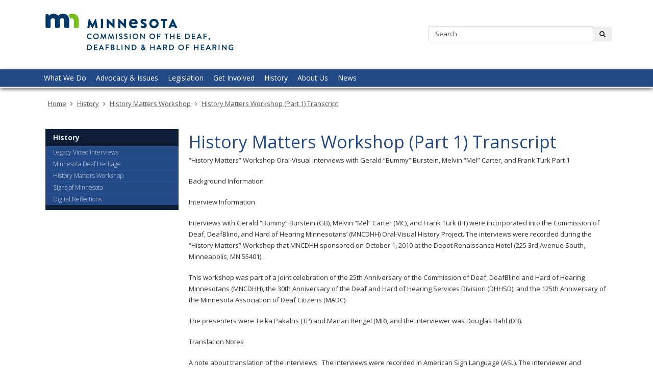

--- FILE ---
content_type: text/html;charset=UTF-8
request_url: https://mn.gov/deaf-commission/heritage/history-matters-workshop/history-matters-workshop-part-1.jsp
body_size: 26926
content:



<!DOCTYPE html>
<meta http-equiv="X-UA-Compatible" content="IE=edge">
<!--[if lt IE 8]>    <html class="no-js lt-ie12 lt-ie11 lt-ie10 lt-ie9 lt-ie8" lang="en"> <![endif]-->
<!--[if IE 8]>    <html class="no-js lt-ie12 lt-ie11 lt-ie10 lt-ie9 ie8" lang="en"> <![endif]-->
<!--[if IE 9]>    <html class="no-js lt-ie12 lt-ie11 lt-ie10 ie9" lang="en"> <![endif]-->
<!--[if IE 10]>    <html class="no-js lt-ie12 lt-ie11 ie10" lang="en"> <![endif]-->
<!--[if IE 11]>    <html class="no-js lt-ie12 ie11" lang="en"> <![endif]-->
<!--[if gt IE 11]><!-->
<html class="gt-ie11 no-js" lang="en">
<!--<![endif]-->

<head>
<meta http-equiv="content-language" content="en">
    <meta name="PageID" content="tcm:1063-348192-64" />
        <title>History Matters Workshop (Part 1) Transcript / Minnesota Commission of the Deaf, Deafblind, and Hard of Hearing</title>
    <meta name="description" content="">
    <meta name="author" content="">
    <meta name="dc.title" content="">
    <meta name="dc.description" content="">
    <meta name="dc.subject" content="">
    <meta name="dc.created" content="2018-08-07T20:56:45.5070000Z">
    <meta name="dc.modified" content="2018-08-07T21:00:37.4794241Z">
    <meta name="dc.creator" content="">
    <meta name="dc.contributor" content="">
    <meta name="dc.publisher" content="">
    <meta name="dc.audience" content="">
    <meta name="dc.identifer" content="">
    <meta name="dc.format" content="">
    <meta name="dc.type" content="">
    <meta name="dc.source" content="">
    <meta name="dc.relation" content="">
    <meta name="dc.language" content="eng, ">
    <meta name="dc.coverage" content="">
    <meta name="dc.rights" content="">
    <meta name="dc.subjectControlled" content="">
    <meta name="dc.dateOther" content="">
<meta property="og:site_name" content="Minnesota Commission of the Deaf, Deafblind, and Hard of Hearing"/>
<meta charset="utf-8">
<meta name="viewport" content="width=device-width, initial-scale=1.0">
<script type="text/javascript" src="/ruxitagentjs_ICA7NVfqrux_10327251022105625.js" data-dtconfig="app=51a508d143827440|cuc=pzq9gnbk|owasp=1|mel=100000|expw=1|featureHash=ICA7NVfqrux|dpvc=1|lastModification=1767142575746|tp=500,50,0|rdnt=1|uxrgce=1|srbbv=2|agentUri=/ruxitagentjs_ICA7NVfqrux_10327251022105625.js|reportUrl=/rb_bf57141ecg|rid=RID_1810671791|rpid=1653944082|domain=mn.gov"></script><link href="/deaf-commission/assets/layout.favicon_tcm1063-1028.png"  rel="shortcut icon">
<!--[if lt IE 9]>
	<script language="javascript" type="text/javascript" src="/deaf-commission/js/frameworks/frameworks.htmlshiv.js"></script>
	<script language="javascript" type="text/javascript" src="/deaf-commission/js/frameworks/frameworks.respond.js"></script>
<![endif]-->
<!--[if IE]>
	<script language="javascript" type="text/javascript" src="/deaf-commission/js/frameworks/frameworks.css3-mediaqueries.js"></script>
<![endif]-->

<link href='https://fonts.googleapis.com/css?family=Open+Sans:400,700,800,300' rel='stylesheet' type='text/css' />


		<!-- Generic LESS -->
		<link rel="stylesheet" type="text/css" media="" href="/deaf-commission/css/core.css"/>

<!-- core compiled jquery and layout files //-->
<script src="/deaf-commission/js/frameworks/jquery/frameworks.jquery.js"></script>    <!-- content-specific jquery //-->

    


	<script>
  (function(i,s,o,g,r,a,m){i['GoogleAnalyticsObject']=r;i[r]=i[r]||function(){
  (i[r].q=i[r].q||[]).push(arguments)},i[r].l=1*new Date();a=s.createElement(o),
  m=s.getElementsByTagName(o)[0];a.async=1;a.src=g;m.parentNode.insertBefore(a,m)
  })(window,document,'script','//www.google-analytics.com/analytics.js','ga');
 
  ga('create', 'UA-4860160-1', 'auto');
  ga('send', 'pageview');
 
</script>

<script type="text/javascript">
/*<![CDATA[*/
(function() {
 var sz = document.createElement('script'); sz.type = 'text/javascript'; sz.async = true;
 sz.src = '//siteimproveanalytics.com/js/siteanalyze_1535995.js';
 var s = document.getElementsByTagName('script')[0]; s.parentNode.insertBefore(sz, s);
})();
/*]]>*/
</script>
<script>var __uzdbm_1 = "04375cd7-a400-4c87-af14-65d1b2516627";var __uzdbm_2 = "NmQ3ZGMzMGMtYmY1Ni00YzgxLThmODYtZTY1Yzc2Yjc1OTQwJDE4LjIxOC4yMy4xNTA=";var __uzdbm_3 = "";var __uzdbm_4 = "false";var __uzdbm_5 = "";var __uzdbm_6 = "";var __uzdbm_7 = "";</script> <script>   (function (w, d, e, u, c, g, a, b) {     w["SSJSConnectorObj"] = w["SSJSConnectorObj"] || {       ss_cid: c,       domain_info: "auto",     };     w[g] = function (i, j) {       w["SSJSConnectorObj"][i] = j;     };     a = d.createElement(e);     a.async = true;     if (       navigator.userAgent.indexOf('MSIE') !== -1 ||       navigator.appVersion.indexOf('Trident/') > -1     ) {       u = u.replace("/advanced/", "/advanced/ie/");     }     a.src = u;     b = d.getElementsByTagName(e)[0];     b.parentNode.insertBefore(a, b);   })(     window, document, "script", "https://mn.gov/18f5227b-e27b-445a-a53f-f845fbe69b40/stormcaster.js", "8d80", "ssConf"   );   ssConf("c1", "https://mn.gov");   ssConf("c3", "c99a4269-161c-4242-a3f0-28d44fa6ce24");   ssConf("au", "mn.gov");   ssConf("cu", "validate.perfdrive.com, ssc"); </script></head>
<body>

<a href="#content" id="skip-to-content" tabindex="0" class="sr-only" onclick="$('#content').focus();">skip to content<br /><span class="fa fa-arrow-down"></span></a>
  
  	<header id="header" role="banner">
		<div class="container">
			<div class="row">
			
				<!-- left column - logo //-->
				<div class="col-md-8 logo-column">
				
						<div class="headerLogo" id="headerLogo"><a id="contextURL" href="/deaf-commission/">
							<img src="/deaf-commission/assets/logo_commission-deaf-deafblind-hard-of-hearing_tcm1063-346356.png"  class="screen-only" alt="Minnesota Commission of the Deaf, DeafBlind, and Hard of Hearing logo" title="return to home page" />
							<span class="sr-only">Minnesota Commission of the Deaf, DeafBlind, and Hard of Hearing</span>
						</a></div>
						<img src="/deaf-commission/assets/logo_commission-deaf-deafblind-hard-of-hearing_tcm1063-346356.png"  class="print-only margin-bottom" alt="Minnesota Commission of the Deaf, DeafBlind, and Hard of Hearing printed logo" />
				</div>
				
				<!-- right column - links and search //-->
				<div class="col-md-4 headerRight">
				
					<!-- accessory link content //-->
					<div id="headerLinks" class="margin-bottom margin-top">
						<ul>
							
									<li>
										<!-- tcdl //-->
																					<!-- end tcdl //-->

									</li>								
						</ul>
					</div>
					<!-- search //-->
					<form id="headerSearch" method="get" action="/deaf-commission/search/" class="margin-bottom">
						<input type="hidden" name="" id="" value="" />
						
						<div class="searchgroup">				
							<label for="search-input" class="sr-only">Search:</label>
							<div class="input-group input-group-md">
								<input id="search-input" name="query" type="text" class="form-control" placeholder="Search">
								<span class="input-group-btn">
									<button type="submit" class="btn btn-md"><span class="fa fa-search"></span><span class="sr-only">submit</span></button>
								</span>
							</div>
						</div>
						
					</form>	
				</div><!-- end column //-->
				
				
				
			</div><!-- end row //-->
		</div><!-- end container //-->
	</header>
<!-- can't start at the root — need to skip to the next set of structure groups as the top level parent links //-->

<nav role="navigation" id="top_nav" class="top" aria-label="Main Navigation">
    <div class="container" role="presentation">
        <ul id='top_nav_menu' role="presentation">        <li class=""><a href='/deaf-commission/what-we-do/index.jsp' target="_self">What We Do</a>
                <ul class="">
        <li class=""><a href='/deaf-commission/what-we-do/how-we-make-decisions/index.jsp' target="_self">How We Make Decisions</a>
        </li>
        <li class=""><a href='/deaf-commission/what-we-do/how-we-operate/index.jsp' target="_self">How We Operate</a>
        </li>
        <li class=""><a href='/deaf-commission/what-we-do/mission-statement/index.jsp' target="_self">Mission Statement</a>
        </li>
        <li class=""><a href='/deaf-commission/what-we-do/respect-identities/index.jsp' target="_self">Respect for Identities</a>
        </li>
        <li class=""><a href='/deaf-commission/what-we-do/state-services-commission/index.jsp' target="_self">State Services and Commission</a>
        </li>
                </ul>
        </li>
        <li class=""><a href='/deaf-commission/advocacy-issues/index.jsp' target="_self">Advocacy & Issues</a>
                <ul class="">
        <li class=""><a href='/deaf-commission/advocacy-issues/education/index.jsp' target="_self">Education</a>
                <ul class="">
        <li class=""><a href='/deaf-commission/advocacy-issues/education/teacher-licensure/index.jsp' target="_self">ASL Teacher Licensure</a>
        </li>
        <li class=""><a href='/deaf-commission/advocacy-issues/education/classroom-acoustical-requirements/index.jsp' target="_self">Classroom Acoustical Requirements</a>
        </li>
        <li class=""><a href='/deaf-commission/advocacy-issues/education/collaborative-experience/index.jsp' target="_self">Collaborative Experience</a>
                <ul class="">
        <li class=""><a href='/deaf-commission/advocacy-issues/education/collaborative-experience/keynotes-and-presentations/index.jsp' target="_self">Past Keynotes and Presentations</a>
                <ul class="">
        <li class="hidden"><a href='/deaf-commission/advocacy-issues/education/collaborative-experience/keynotes-and-presentations/50-years-reflections.jsp' target="_self">50 Years: Reflections on Past, Present & Future with Dr. Susan Rose Transcript</a></li>
        <li class="hidden"><a href='/deaf-commission/advocacy-issues/education/collaborative-experience/keynotes-and-presentations/assessment-results-as-a-tool.jsp' target="_self">Assessment Results as a Tool for Effective Family-Based Communication Development Transcript</a></li>
        <li class="hidden"><a href='/deaf-commission/advocacy-issues/education/collaborative-experience/keynotes-and-presentations/creating-and-implementing-story-boxes-transcript.jsp' target="_self">Creating and Implementing Story Boxes Transcript</a></li>
        <li class="hidden"><a href='/deaf-commission/advocacy-issues/education/collaborative-experience/keynotes-and-presentations/cultivating-real-world-skill-sets.jsp' target="_self">Cultivating Real World Skill-sets for 21st Century Success with Susan Elliot Transcript</a></li>
        <li class="hidden"><a href='/deaf-commission/advocacy-issues/education/collaborative-experience/keynotes-and-presentations/educational-equity.jsp' target="_self">Educational Equity for Language and Disability Justice Transcript</a></li>
        <li class="hidden"><a href='/deaf-commission/advocacy-issues/education/collaborative-experience/keynotes-and-presentations/executive-functioning-transcript.jsp' target="_self">Executive Functioning Transcript</a></li>
        <li class="hidden"><a href='/deaf-commission/advocacy-issues/education/collaborative-experience/keynotes-and-presentations/families-adults-dhh-transcript.jsp' target="_self">Families / Adults who are Deaf/Hard of Hearing Transcript</a></li>
        <li class="hidden"><a href='/deaf-commission/advocacy-issues/education/collaborative-experience/keynotes-and-presentations/language-justice-for-deaf-hard-of-hearing.jsp' target="_self">Language Justice for Deaf and Hard of Hearing Students Transcript</a></li>
        <li class="hidden"><a href='/deaf-commission/advocacy-issues/education/collaborative-experience/keynotes-and-presentations/language-play-through-asl-rhymes.jsp' target="_self">Language Play Through ASL Rhymes and Rhythms Transcript</a></li>
        <li class="hidden"><a href='/deaf-commission/advocacy-issues/education/collaborative-experience/keynotes-and-presentations/longitudinal-study-outcomes.jsp' target="_self">Longitudinal Study: Outcomes for Children with Hearing Loss Transcript</a></li>
        <li class="hidden"><a href='/deaf-commission/advocacy-issues/education/collaborative-experience/keynotes-and-presentations/multicultural-education.jsp' target="_self">Multicultural Education Environment for Diverse Deaf & Hard of Hearing Children Transcript</a></li>
        <li class="hidden"><a href='/deaf-commission/advocacy-issues/education/collaborative-experience/keynotes-and-presentations/raising-the-bar.jsp' target="_self">Raising the Bar for Postsecondary Success Transcript</a></li>
        <li class="hidden"><a href='/deaf-commission/advocacy-issues/education/collaborative-experience/keynotes-and-presentations/so-now-youre-woke-transcript.jsp' target="_self">So Now You're Woke Transcript</a></li>
        <li class="hidden"><a href='/deaf-commission/advocacy-issues/education/collaborative-experience/keynotes-and-presentations/social-and-emotional-functionings.jsp' target="_self">Social and Emotional Functioning's Impact on Academic Success with Mark Rosica Transcript</a></li>
        <li class="hidden"><a href='/deaf-commission/advocacy-issues/education/collaborative-experience/keynotes-and-presentations/successful-transitioning.jsp' target="_self">Successful Transitioning: A Panel of Successful Adults (ASL and English) with Elise Knopf and Panelists Transcript</a></li>
        <li class="hidden"><a href='/deaf-commission/advocacy-issues/education/collaborative-experience/keynotes-and-presentations/suicide-prevention.jsp' target="_self">Suicide Prevention Transcript</a></li>
        <li class="hidden"><a href='/deaf-commission/advocacy-issues/education/collaborative-experience/keynotes-and-presentations/supporting-the-whole-child.jsp' target="_self">Supporting the Whole Child: Supporting the Gift of a Different Ability Transcript</a></li>
        <li class="hidden"><a href='/deaf-commission/advocacy-issues/education/collaborative-experience/keynotes-and-presentations/science-of-reading.jsp' target="_self">he Science of Reading Transcript</a></li>
        <li class="hidden"><a href='/deaf-commission/advocacy-issues/education/collaborative-experience/keynotes-and-presentations/time-is-now.jsp' target="_self">The Time is Now: Research Shifts in Understanding Language Acquisition Impacts in Deaf Education Transcript</a></li>
        <li class="hidden"><a href='/deaf-commission/advocacy-issues/education/collaborative-experience/keynotes-and-presentations/variable-language-input.jsp' target="_self">Variable Language Input and Early Vocabulary Transcript</a></li>
        <li class="hidden"><a href='/deaf-commission/advocacy-issues/education/collaborative-experience/keynotes-and-presentations/weaving-strong-connections.jsp' target="_self">Weaving Strong Connections in Mainstream Settings with Dr. Linda Lytle Transcript</a></li>
        <li class="hidden"><a href='/deaf-commission/advocacy-issues/education/collaborative-experience/keynotes-and-presentations/what-happens-in-preschool.jsp' target="_self">What Happens in Preschool Doesn't Stay in Preschool with Dr. Debbie Golos Transcript</a></li>
        <li class="hidden"><a href='/deaf-commission/advocacy-issues/education/collaborative-experience/keynotes-and-presentations/whats-really-happening.jsp' target="_self">What's Really Happening in Literacy Education? with Dr. Susan Easterbrooks Transcript</a></li>
                </ul>
        </li>
        <li class="hidden"><a href='/deaf-commission/advocacy-issues/education/collaborative-experience/accessibility-before-accommodation.jsp' target="_self">Accessibility Before Accommodations & Adaptation</a></li>
        <li class="hidden"><a href='/deaf-commission/advocacy-issues/education/collaborative-experience/asking-are-you-thinking-of-suicide.jsp' target="_self">Asking "Are You Thinking of Suicide?" What if Their Answer is Yes</a></li>
        <li class="hidden"><a href='/deaf-commission/advocacy-issues/education/collaborative-experience/cmv-awareness.jsp' target="_self">CMV Awareness Stars Here</a></li>
        <li class="hidden"><a href='/deaf-commission/advocacy-issues/education/collaborative-experience/collaborative-partnerships.jsp' target="_self">Collaborative Partnerships</a></li>
        <li class="hidden"><a href='/deaf-commission/advocacy-issues/education/collaborative-experience/communication-consultations.jsp' target="_self">Communication Consultations</a></li>
        <li class="hidden"><a href='/deaf-commission/advocacy-issues/education/collaborative-experience/creating-spaces.jsp' target="_self">Creating Spaces for Fun</a></li>
        <li class="hidden"><a href='/deaf-commission/advocacy-issues/education/collaborative-experience/cued-english-read-act.jsp' target="_self">Cued English Read Act</a></li>
        <li class="hidden"><a href='/deaf-commission/advocacy-issues/education/collaborative-experience/cultural-parent-panel.jsp' target="_self">Cultural Parent Panel</a></li>
        <li class="hidden"><a href='/deaf-commission/advocacy-issues/education/collaborative-experience/curriculum-based-spoken-language.jsp' target="_self">Curriculum-Based Spoken Language Assessment Tool</a></li>
        <li class="hidden"><a href='/deaf-commission/advocacy-issues/education/collaborative-experience/deaf-culture-in-america.jsp' target="_self">Deaf Culture in America</a></li>
        <li class="hidden"><a href='/deaf-commission/advocacy-issues/education/collaborative-experience/deafverse-how-educational-gaming.jsp' target="_self">Deafverse: How Educational Gaming Can Level Up Your Classroom</a></li>
        <li class="hidden"><a href='/deaf-commission/advocacy-issues/education/collaborative-experience/emergency-preparedness.jsp' target="_self">Emergency Preparedness </a></li>
        <li class="hidden"><a href='/deaf-commission/advocacy-issues/education/collaborative-experience/evaluations-101.jsp' target="_self">Evaluation 101</a></li>
        <li class="hidden"><a href='/deaf-commission/advocacy-issues/education/collaborative-experience/experience-books.jsp' target="_self">Experience Books</a></li>
        <li class="hidden"><a href='/deaf-commission/advocacy-issues/education/collaborative-experience/implementing-clas.jsp' target="_self">Implementing CLAS</a></li>
        <li class="hidden"><a href='/deaf-commission/advocacy-issues/education/collaborative-experience/interpreting-forward-education.jsp' target="_self">Interpreting Forward 2030 and Education</a></li>
        <li class="hidden"><a href='/deaf-commission/advocacy-issues/education/collaborative-experience/keynote-crucial-role-of-early-language-exposure.jsp' target="_self">Keynote: The Crucial Role of Early Language Exposure for Deaf Children</a></li>
        <li class="hidden"><a href='/deaf-commission/advocacy-issues/education/collaborative-experience/keynote-education-equity.jsp' target="_self">Conference Keynote: Education Equity and Disability Justice</a></li>
        <li class="hidden"><a href='/deaf-commission/advocacy-issues/education/collaborative-experience/keynote-science-of-reading.jsp' target="_self">Conference Keynote: The Science of Reading: Implications for Deaf and Hard of Hearing Learners</a></li>
        <li class="hidden"><a href='/deaf-commission/advocacy-issues/education/collaborative-experience/mental-health.jsp' target="_self">Mental Health</a></li>
        <li class="hidden"><a href='/deaf-commission/advocacy-issues/education/collaborative-experience/mn-hands-and-voicies-updates.jsp' target="_self">MN Hands & Voices</a></li>
        <li class="hidden"><a href='/deaf-commission/advocacy-issues/education/collaborative-experience/peer-to-peer.jsp' target="_self">Peer to Peer</a></li>
        <li class="hidden"><a href='/deaf-commission/advocacy-issues/education/collaborative-experience/put-me-in-coach.jsp' target="_self">Put me in Coach</a></li>
        <li class="hidden"><a href='/deaf-commission/advocacy-issues/education/collaborative-experience/reaching-career-goals.jsp' target="_self">Reaching Career Goals</a></li>
        <li class="hidden"><a href='/deaf-commission/advocacy-issues/education/collaborative-experience/special-educaiton-rights-advocacy.jsp' target="_self">Special Education Rights & Advocacy</a></li>
        <li class="hidden"><a href='/deaf-commission/advocacy-issues/education/collaborative-experience/the-power-of-play.jsp' target="_self">The Power of Play</a></li>
        <li class="hidden"><a href='/deaf-commission/advocacy-issues/education/collaborative-experience/virtual-compensatory-connectors.jsp' target="_self">Virtual Compensatory Connectors</a></li>
        <li class="hidden"><a href='/deaf-commission/advocacy-issues/education/collaborative-experience/we-imagine.jsp' target="_self">We Imagine</a></li>
        <li class="hidden"><a href='/deaf-commission/advocacy-issues/education/collaborative-experience/what-is-the-primary-disability.jsp' target="_self">What is the Primary Disability</a></li>
                </ul>
        </li>
        <li class=""><a href='/deaf-commission/advocacy-issues/education/collaborative-plan/index.jsp' target="_self">Collaborative Plan</a>
                <ul class="">
        <li class=""><a href='/deaf-commission/advocacy-issues/education/collaborative-plan/ted-talks/index.jsp' target="_self">Impact Stories</a>
                <ul class="">
        <li class="hidden"><a href='/deaf-commission/advocacy-issues/education/collaborative-plan/ted-talks/10-years-strong.jsp' target="_self">10 Years Strong Transcript</a></li>
        <li class="hidden"><a href='/deaf-commission/advocacy-issues/education/collaborative-plan/ted-talks/collaborative-efforts-transcript.jsp' target="_self">Collaborative Efforts Transcript</a></li>
        <li class="hidden"><a href='/deaf-commission/advocacy-issues/education/collaborative-plan/ted-talks/ieps-confusion-lifted-transcript.jsp' target="_self">IEPs - Confusion Lifted Transcript</a></li>
        <li class="hidden"><a href='/deaf-commission/advocacy-issues/education/collaborative-plan/ted-talks/love-and-language-transcript.jsp' target="_self">Love and Language Transcript</a></li>
        <li class="hidden"><a href='/deaf-commission/advocacy-issues/education/collaborative-plan/ted-talks/reducing-isolation-through-collaboration-transcript.jsp' target="_self">Reducing Isolation through Collaboration Transcript</a></li>
                </ul>
        </li>
        <li class=""><a href='/deaf-commission/advocacy-issues/education/collaborative-plan/mn-collaborative-plan.jsp' target="_self">Stakeholders</a></li>
                </ul>
        </li>
        <li class=""><a href='/deaf-commission/advocacy-issues/education/deaf-mentors/index.jsp' target="_self">Deaf Mentors</a>
        </li>
        <li class=""><a href='/deaf-commission/advocacy-issues/education/deafblind-children-youth/index.jsp' target="_self">DeafBlind Children & Youth</a>
        </li>
        <li class=""><a href='/deaf-commission/advocacy-issues/education/early-hearing-detection-and-intervention/index.jsp' target="_self">Early Hearing Detection and Intervention (EHDI)</a>
                <ul class="">
        <li class=""><a href='/deaf-commission/advocacy-issues/education/early-hearing-detection-and-intervention/foundation-of-language/index.jsp' target="_self">Foundation of Language Series</a>
                <ul class="">
        <li class="hidden"><a href='/deaf-commission/advocacy-issues/education/early-hearing-detection-and-intervention/foundation-of-language/families-dhh-children-conclusion-transcript.jsp' target="_self">Families of DHH Children: Conclusion Transcript</a></li>
        <li class="hidden"><a href='/deaf-commission/advocacy-issues/education/early-hearing-detection-and-intervention/foundation-of-language/families-dhh-children-introduction-transcript.jsp' target="_self">Families of DHH Children: Introduction Transcript</a></li>
        <li class="hidden"><a href='/deaf-commission/advocacy-issues/education/early-hearing-detection-and-intervention/foundation-of-language/families-dhh-children-mindfulness-transcript.jsp' target="_self">Families of DHH Children: Mindfulness Transcript</a></li>
        <li class="hidden"><a href='/deaf-commission/advocacy-issues/education/early-hearing-detection-and-intervention/foundation-of-language/families-dhh-children-play-time-transcript.jsp' target="_self">Families of DHH Children: Play Time Transcript</a></li>
        <li class="hidden"><a href='/deaf-commission/advocacy-issues/education/early-hearing-detection-and-intervention/foundation-of-language/families-dhh-children-positive-sense-self-transcript.jsp' target="_self">Families of DHH Children: Positive Sense of Self</a></li>
        <li class="hidden"><a href='/deaf-commission/advocacy-issues/education/early-hearing-detection-and-intervention/foundation-of-language/families-dhh-children-reading-time-transcript.jsp' target="_self">Families of DHH Children: Reading Time Transcript</a></li>
        <li class="hidden"><a href='/deaf-commission/advocacy-issues/education/early-hearing-detection-and-intervention/foundation-of-language/families-dhh-children-snack-time-transcript.jsp' target="_self">Families of DHH Children: Snack Time Transcript</a></li>
        <li class="hidden"><a href='/deaf-commission/advocacy-issues/education/early-hearing-detection-and-intervention/foundation-of-language/professionals-dhh-families-asl-rhyme-rhythm-transcript.jsp' target="_self">Professionals for DHH Families: ASL Rhyme & Rhythm Transcript</a></li>
        <li class="hidden"><a href='/deaf-commission/advocacy-issues/education/early-hearing-detection-and-intervention/foundation-of-language/professionals-dhh-families-chaining-transcript.jsp' target="_self">Professionals for DHH Families: Chaining Transcript</a></li>
        <li class="hidden"><a href='/deaf-commission/advocacy-issues/education/early-hearing-detection-and-intervention/foundation-of-language/professionals-dhh-families-concepts-print-transcript.jsp' target="_self">Professionals for DHH Families: Concepts of Print</a></li>
        <li class="hidden"><a href='/deaf-commission/advocacy-issues/education/early-hearing-detection-and-intervention/foundation-of-language/professionals-dhh-families-conclusion-transcript.jsp' target="_self">Professionals for DHH Families: Conclusion Transcript</a></li>
        <li class="hidden"><a href='/deaf-commission/advocacy-issues/education/early-hearing-detection-and-intervention/foundation-of-language/professionals-dhh-families-expand-on-language-transcriptyou-.jsp' target="_self">Professionals for DHH Families: Expand on Language Transcript</a></li>
        <li class="hidden"><a href='/deaf-commission/advocacy-issues/education/early-hearing-detection-and-intervention/foundation-of-language/professionals-dhh-families-get-maintain-attention-transcript.jsp' target="_self">Professionals for DHH Families: Get & Maintain Attention Transcript</a></li>
        <li class="hidden"><a href='/deaf-commission/advocacy-issues/education/early-hearing-detection-and-intervention/foundation-of-language/professionals-dhh-families-introduction-transcript.jsp' target="_self">Professionals for DHH Families: Introduction Transcript</a></li>
        <li class="hidden"><a href='/deaf-commission/advocacy-issues/education/early-hearing-detection-and-intervention/foundation-of-language/professionals-dhh-families-mindfulness-transcript.jsp' target="_self">Professionals for DHH Families: Mindfulness Transcript</a></li>
        <li class="hidden"><a href='/deaf-commission/advocacy-issues/education/early-hearing-detection-and-intervention/foundation-of-language/professionals-dhh-families-open-ended-questions-transcript.jsp' target="_self">Professionals for DHH Families: Open-Ended Questions Transcript</a></li>
        <li class="hidden"><a href='/deaf-commission/advocacy-issues/education/early-hearing-detection-and-intervention/foundation-of-language/professionals-dhh-families-positive-transcript.jsp' target="_self">Professionals for DHH Families" Positive Sense of Self Transcript</a></li>
                </ul>
        </li>
                </ul>
        </li>
        <li class=""><a href='/deaf-commission/advocacy-issues/education/iep-discussion-guide/index.jsp' target="_self">IEP Discussion Guide</a>
                <ul class="">
        <li class=""><a href='/deaf-commission/advocacy-issues/education/iep-discussion-guide/webinars/index.jsp' target="_self">IEP Webinars</a>
                <ul class="">
        <li class="hidden"><a href='/deaf-commission/advocacy-issues/education/iep-discussion-guide/webinars/iep-discussion-guide-co-occuring-disabilities.jsp' target="_self">IEP Discussion Guide: Co-Occurring Disabilities Transcript</a></li>
        <li class="hidden"><a href='/deaf-commission/advocacy-issues/education/iep-discussion-guide/webinars/iep-discussion-guide-how-hearing-loss-affects-communication.jsp' target="_self">IEP Discussion Guide: How Hearing Loss Affects Communication</a></li>
        <li class="hidden"><a href='/deaf-commission/advocacy-issues/education/iep-discussion-guide/webinars/iep-discussion-guide-introduction.jsp' target="_self">IEP Discussion Guide: Introduction Transcript</a></li>
        <li class="hidden"><a href='/deaf-commission/advocacy-issues/education/iep-discussion-guide/webinars/iep-discussion-guide-opportunities-direct-communication.jsp' target="_self">IEP Discussion Guide: Opportunities for Direct Communication Transcript</a></li>
        <li class="hidden"><a href='/deaf-commission/advocacy-issues/education/iep-discussion-guide/webinars/iep-discussion-guide-other-educationally-relevant-needs.jsp' target="_self">IEP Discussion Guide: Other Educationally Relevant Needs Transcript</a></li>
        <li class="hidden"><a href='/deaf-commission/advocacy-issues/education/iep-discussion-guide/webinars/iep-discussion-guide-plaafp.jsp' target="_self">IEP Discussion Guide: PLAAFP Transcript</a></li>
        <li class="hidden"><a href='/deaf-commission/advocacy-issues/education/iep-discussion-guide/webinars/iep-discussion-guide-summary.jsp' target="_self">IEP Discussion Guide: Summary Transcript</a></li>
        <li class="hidden"><a href='/deaf-commission/advocacy-issues/education/iep-discussion-guide/webinars/iep-discussion-guide-what-should-be-considered.jsp' target="_self">IEP Discussion Guide: What Should be Considered</a></li>
        <li class="hidden"><a href='/deaf-commission/advocacy-issues/education/iep-discussion-guide/webinars/iep-discussion-guide-what-specific-data-is-available.jsp' target="_self">IEP Discussion Guide: What Specific Data is Available</a></li>
        <li class="hidden"><a href='/deaf-commission/advocacy-issues/education/iep-discussion-guide/webinars/mock-iep-meeting-a-middle-school-student.jsp' target="_self">Mock IEP Meeting: A Middle School Student Transcript</a></li>
        <li class="hidden"><a href='/deaf-commission/advocacy-issues/education/iep-discussion-guide/webinars/mock-iep-meeting-a-student-with-special-needs.jsp' target="_self">Mock IEP Meeting: A Student with Special Needs Transcript</a></li>
        <li class="hidden"><a href='/deaf-commission/advocacy-issues/education/iep-discussion-guide/webinars/mock-iep-meeting-preparing-for-a-re-evaluation.jsp' target="_self">Mock IEP Meeting: Preparing for a Re-Evaluation Transcript</a></li>
        <li class="hidden"><a href='/deaf-commission/advocacy-issues/education/iep-discussion-guide/webinars/mock-iep-meeting-transition-planning-transcript.jsp' target="_self">Mock IEP Meeting: Transition Planning Transcript</a></li>
                </ul>
        </li>
        <li class=""><a href='/deaf-commission/advocacy-issues/education/iep-discussion-guide/mini-lessons-for-teachers/index.jsp' target="_self">Mini-Lessons for Teachers</a>
        </li>
                </ul>
        </li>
        <li class=""><a href='/deaf-commission/advocacy-issues/education/data-collection/index.jsp' target="_self">Improved Education Data Collection</a>
        </li>
        <li class=""><a href='/deaf-commission/advocacy-issues/education/quality-assurance-of-educational-interpreters/index.jsp' target="_self">Quality Assurance of Educational Interpreters</a>
        </li>
        <li class=""><a href='/deaf-commission/advocacy-issues/education/resources/index.jsp' target="_self">Resources</a>
                <ul class="">
        <li class=""><a href='/deaf-commission/advocacy-issues/education/resources/list.jsp' target="_self">Resources List</a></li>
        <li class=""><a href='/deaf-commission/advocacy-issues/education/resources/suggest-a-resource.jsp' target="_self">Suggest a Resource</a></li>
                </ul>
        </li>
        <li class=""><a href='/deaf-commission/advocacy-issues/education/social-emotional-development/index.jsp' target="_self">Social & Emotional Development</a>
                <ul class="">
        <li class=""><a href='/deaf-commission/advocacy-issues/education/social-emotional-development/webinars/index.jsp' target="_self">Social-Emotional Webinars</a>
                <ul class="">
        <li class="hidden"><a href='/deaf-commission/advocacy-issues/education/social-emotional-development/webinars/social-emotional-support-elementary-transcript.jsp' target="_self">Social-Emotional Support for Students (DHH): Elementary School Years Transcript</a></li>
        <li class="hidden"><a href='/deaf-commission/advocacy-issues/education/social-emotional-development/webinars/social-emotional-support-high-school-transcript.jsp' target="_self">Social-Emotional Support for Students (DHH): High School to Post High School Years Transcript</a></li>
        <li class="hidden"><a href='/deaf-commission/advocacy-issues/education/social-emotional-development/webinars/social-emotional-support-introduction-transcript.jsp' target="_self">Social-Emotional Support for Students (DHH): Introduction (Transcript)</a></li>
        <li class="hidden"><a href='/deaf-commission/advocacy-issues/education/social-emotional-development/webinars/social-emotional-support-middle-school-transcript.jsp' target="_self">Social-Emotional Support for Students (DHH): Middle School Years Transcript</a></li>
                </ul>
        </li>
                </ul>
        </li>
        <li class=""><a href='/deaf-commission/advocacy-issues/education/student-eligibility/index.jsp' target="_self">Student Eligibility Requirements</a>
        </li>
        <li class=""><a href='/deaf-commission/advocacy-issues/education/transition/index.jsp' target="_self">Transition</a>
                <ul class="">
        <li class=""><a href='/deaf-commission/advocacy-issues/education/transition/peer-advice/index.jsp' target="_self">Peer Advice</a>
        </li>
        <li class=""><a href='/deaf-commission/advocacy-issues/education/transition/transition-roadmaps/index.jsp' target="_self">Transition Roadmaps</a>
        </li>
                </ul>
        </li>
                </ul>
        </li>
        <li class=""><a href='/deaf-commission/advocacy-issues/employment/index.jsp' target="_self">Employment</a>
                <ul class="">
        <li class=""><a href='/deaf-commission/advocacy-issues/employment/can-do-anything/index.jsp' target="_self">Can Do Anything</a>
                <ul class="">
        <li class=""><a href='/deaf-commission/advocacy-issues/employment/can-do-anything/panel-interviews/index.jsp' target="_self">Panel Interviews</a>
                <ul class="">
        <li class="hidden"><a href='/deaf-commission/advocacy-issues/employment/can-do-anything/panel-interviews/candoanything-panel-deafblind.jsp' target="_self">Can Do Anything DeafBlind Community Transcript</a></li>
        <li class="hidden"><a href='/deaf-commission/advocacy-issues/employment/can-do-anything/panel-interviews/candoanything-panel-hardofhearing.jsp' target="_self">Can Do Anything Hard of Hearing Community Transcript</a></li>
        <li class="hidden"><a href='/deaf-commission/advocacy-issues/employment/can-do-anything/panel-interviews/candoanything-panel-deaf.jsp' target="_self">Can Do Anything Panel Deaf Community Transcript</a></li>
                </ul>
        </li>
        <li class="hidden"><a href='/deaf-commission/advocacy-issues/employment/can-do-anything/candoanything-video-transcript.jsp' target="_self">Share Your Can Do Anything Story Transcript</a></li>
                </ul>
        </li>
        <li class=""><a href='/deaf-commission/advocacy-issues/employment/central-accommodations-fund.jsp' target="_self">Central Accommodations Fund</a></li>
        <li class=""><a href='/deaf-commission/advocacy-issues/employment/connect-700.jsp' target="_self">Connect 700</a></li>
        <li class=""><a href='/deaf-commission/advocacy-issues/employment/employment-supports.jsp' target="_self">Employment Supports</a></li>
        <li class=""><a href='/deaf-commission/advocacy-issues/employment/employment-task-force.jsp' target="_self">Task Force</a></li>
        <li class=""><a href='/deaf-commission/advocacy-issues/employment/executive-order-14-14.jsp' target="_self">Executive Order 14-14</a></li>
                </ul>
        </li>
        <li class=""><a href='/deaf-commission/advocacy-issues/age-related-hearing-loss/index.jsp' target="_self">Age-Related Hearing Loss</a>
                <ul class="">
        <li class=""><a href='/deaf-commission/advocacy-issues/age-related-hearing-loss/task-force.jsp' target="_self">ARHL Task Force </a></li>
        <li class=""><a href='/deaf-commission/advocacy-issues/age-related-hearing-loss/hearing-screening-standards.jsp' target="_self">Hearing Screening Standards</a></li>
        <li class=""><a href='/deaf-commission/advocacy-issues/age-related-hearing-loss/improved-data-collection.jsp' target="_self">Improved Data Collection</a></li>
                </ul>
        </li>
        <li class=""><a href='/deaf-commission/advocacy-issues/communication-access/index.jsp' target="_self">Communication Access</a>
                <ul class="">
        <li class=""><a href='/deaf-commission/advocacy-issues/communication-access/accessible-airport/index.jsp' target="_self">Accessible Airport</a>
        </li>
        <li class=""><a href='/deaf-commission/advocacy-issues/communication-access/accessible-videos/index.jsp' target="_self">Accessible Videos</a>
        </li>
        <li class=""><a href='/deaf-commission/advocacy-issues/communication-access/good-acoustics-looping/index.jsp' target="_self">Good Acoustics & Looping</a>
        </li>
        <li class=""><a href='/deaf-commission/advocacy-issues/communication-access/interpreting-forward/index.jsp' target="_self">Interpreting Forward</a>
        </li>
        <li class=""><a href='/deaf-commission/advocacy-issues/communication-access/text-to-911.jsp' target="_self">Text-to-911</a></li>
                </ul>
        </li>
        <li class=""><a href='/deaf-commission/advocacy-issues/civic-engagement/index.jsp' target="_self">Civic Engagement</a>
                <ul class="">
        <li class=""><a href='/deaf-commission/advocacy-issues/civic-engagement/campaign-ads/index.jsp' target="_self">Campaign Ads</a>
        </li>
        <li class=""><a href='/deaf-commission/advocacy-issues/civic-engagement/training/index.jsp' target="_self">Civic Engagement Training</a>
        </li>
                </ul>
        </li>
        <li class=""><a href='/deaf-commission/advocacy-issues/healthcare/index.jsp' target="_self">Health Care</a>
                <ul class="">
        <li class=""><a href='/deaf-commission/advocacy-issues/healthcare/accessible-health-care/index.jsp' target="_self">Accessible Health Care</a>
                <ul class="">
        <li class=""><a href='/deaf-commission/advocacy-issues/healthcare/accessible-health-care/video-series/index.jsp' target="_self">Accessible Health Care Video Series</a>
                <ul class="">
        <li class="hidden"><a href='/deaf-commission/advocacy-issues/healthcare/accessible-health-care/video-series/accessible-health-care-introduction-transcript.jsp' target="_self">Accessible Health Care 1. Introduction Transcript</a></li>
        <li class="hidden"><a href='/deaf-commission/advocacy-issues/healthcare/accessible-health-care/video-series/accessible-health-care-story-advocate-patient-transcript.jsp' target="_self">Accessible Health Care: 2. Story of an Advocate and Patient Transcript</a></li>
        <li class="hidden"><a href='/deaf-commission/advocacy-issues/healthcare/accessible-health-care/video-series/accessible-health-care-assumptions-providers-might-make-transcript.jsp' target="_self">Accessible Health Care: 3. Assumptions that Providers Might Make Transcript</a></li>
        <li class="hidden"><a href='/deaf-commission/advocacy-issues/healthcare/accessible-health-care/video-series/accessible-health-care-what-you-can-do-in-advance-transcript.jsp' target="_self">Accessible Health Care: 4. What You Can Do in Advance Transcript</a></li>
        <li class="hidden"><a href='/deaf-commission/advocacy-issues/healthcare/accessible-health-care/video-series/accessible-health-care-emergencies-transcript.jsp' target="_self">Accessible Health Care: 5. Emergencies Transcript</a></li>
        <li class="hidden"><a href='/deaf-commission/advocacy-issues/healthcare/accessible-health-care/video-series/accessible-health-care-what-are-your-rights-transcript.jsp' target="_self">Accessible Health Care: 6. What Are Your Rights Transcript</a></li>
        <li class="hidden"><a href='/deaf-commission/advocacy-issues/healthcare/accessible-health-care/video-series/accessible-health-care-what-to-do-transcript.jsp' target="_self">Accessible Health Care: 7. What to Do if You Don't Get Assistance Transcript</a></li>
                </ul>
        </li>
                </ul>
        </li>
        <li class=""><a href='/deaf-commission/advocacy-issues/healthcare/hearing-aids/index.jsp' target="_self">Hearing Aids</a>
        </li>
                </ul>
        </li>
                </ul>
        </li>
        <li class=""><a href='/deaf-commission/legislation/index.jsp' target="_self">Legislation</a>
                <ul class="">
        <li class=""><a href='/deaf-commission/legislation/legislative-agenda/index.jsp' target="_self">Legislative Agenda</a>
        </li>
        <li class=""><a href='/deaf-commission/legislation/outcomes-by-year/index.jsp' target="_self">Outcomes by Year</a>
        </li>
                </ul>
        </li>
        <li class=""><a href='/deaf-commission/get-involved/index.jsp' target="_self">Get Involved</a>
                <ul class="">
        <li class=""><a href='/deaf-commission/get-involved/subscribe/index.jsp' target="_self">Subscribe</a>
        </li>
        <li class=""><a href='/deaf-commission/get-involved/join-the-board/index.jsp' target="_self">Join the Board</a>
        </li>
        <li class=""><a href='/deaf-commission/get-involved/lobby-day/index.jsp' target="_self">Attend Lobby Day</a>
                <ul class="">
        <li class=""><a href='/deaf-commission/get-involved/lobby-day/awards/index.jsp' target="_self">Awards</a>
        </li>
                </ul>
        </li>
        <li class=""><a href='/deaf-commission/get-involved/voting/index.jsp' target="_self">Vote</a>
                <ul class="">
        <li class=""><a href='/deaf-commission/get-involved/voting/candidate-campaign-ad-captioning/index.jsp' target="_self">Candidate Campaign Ad Captioning</a>
        </li>
                </ul>
        </li>
        <li class=""><a href='/deaf-commission/get-involved/find-your-legislator/index.jsp' target="_self">Find Your Legislator</a>
        </li>
        <li class=""><a href='/deaf-commission/get-involved/events/index.jsp' target="_self">Calendar of Events</a>
        </li>
        <li class=""><a href='/deaf-commission/get-involved/accessibility-capitol/index.jsp' target="_self">Request Capitol Access</a>
        </li>
                </ul>
        </li>
        <li class=""><a href='/deaf-commission/heritage/index.jsp' target="_self">History</a>
                <ul class="">
        <li class=""><a href='/deaf-commission/heritage/legacy-video-interviews/index.jsp' target="_self">Legacy Video Interviews</a>
                <ul class="">
        <li class="hidden"><a href='/deaf-commission/heritage/legacy-video-interviews/barbara-schmidt-legacy-interview.jsp' target="_self">Barbara Schmidt, Deaf Advocate Transcript</a></li>
        <li class="hidden"><a href='/deaf-commission/heritage/legacy-video-interviews/dwight-maxa-legacy-interview.jsp' target="_self">Dwight Maxa, Hard of Hearing Advocate Transcript</a></li>
        <li class="hidden"><a href='/deaf-commission/heritage/legacy-video-interviews/george-failes-legacy-interview.jsp' target="_self">George Failes, Hard of Hearing and DeafBlind Advocate Transcript</a></li>
        <li class="hidden"><a href='/deaf-commission/heritage/legacy-video-interviews/gerald-bummy-burstein-legacy-interview.jsp' target="_self">Gerald "Bummy" Burstein, Deaf Advocate Transcript</a></li>
        <li class="hidden"><a href='/deaf-commission/heritage/legacy-video-interviews/leslie-peterson-legacy-interview.jsp' target="_self">Leslie Peterson, DeafBlind Advocate Transcript</a></li>
        <li class="hidden"><a href='/deaf-commission/heritage/legacy-video-interviews/lynette-boyer-legacy-interview.jsp' target="_self">Lynette Boyer, DeafBlind Advocate Transcript</a></li>
        <li class="hidden"><a href='/deaf-commission/heritage/legacy-video-interviews/richard-rich-diedrichsen-legacy-interview.jsp' target="_self">Richard "Rich" Diedrichsen, Hard of Hearing Advocate Transcript</a></li>
                </ul>
        </li>
        <li class=""><a href='/deaf-commission/heritage/minnesota-deaf-heritage/index.jsp' target="_self">Minnesota Deaf Heritage</a>
                <ul class="">
        <li class="hidden"><a href='/deaf-commission/heritage/minnesota-deaf-heritage/david-and-kimberly-williams.jsp' target="_self">David and Kimberly Williams</a></li>
        <li class="hidden"><a href='/deaf-commission/heritage/minnesota-deaf-heritage/diane-leonard-transcript.jsp' target="_self">Diane Leonard Transcript</a></li>
        <li class="hidden"><a href='/deaf-commission/heritage/minnesota-deaf-heritage/doug-bahl-on-thompson-halls-history-transcript.jsp' target="_self">Doug Bahl on Thompson Hall's History Transcript</a></li>
        <li class="hidden"><a href='/deaf-commission/heritage/minnesota-deaf-heritage/doug-bahl-transcript.jsp' target="_self">Doug Bahl Transcript</a></li>
        <li class="hidden"><a href='/deaf-commission/heritage/minnesota-deaf-heritage/gordon-allen-transcript.jsp' target="_self">Gordon Allen Transcript</a></li>
        <li class="hidden"><a href='/deaf-commission/heritage/minnesota-deaf-heritage/james-jim-jones-transcript.jsp' target="_self">James "Jim" Jones Transcript</a></li>
        <li class="hidden"><a href='/deaf-commission/heritage/minnesota-deaf-heritage/janahne-jan-mccready-johnson-transcript.jsp' target="_self">JaNahne "Jan" McCready-Johnson Transcript</a></li>
        <li class="hidden"><a href='/deaf-commission/heritage/minnesota-deaf-heritage/joan-stephan-transcript.jsp' target="_self">Joan Stephan Transcript</a></li>
        <li class="hidden"><a href='/deaf-commission/heritage/minnesota-deaf-heritage/kim-wassenaar-transcript.jsp' target="_self">Kim Wassenaar Transcript</a></li>
        <li class="hidden"><a href='/deaf-commission/heritage/minnesota-deaf-heritage/lloyd-and-kathleen-moe-transcript.jsp' target="_self">Lloyd and Kathleen Moe Transcript</a></li>
        <li class="hidden"><a href='/deaf-commission/heritage/minnesota-deaf-heritage/robert-bob-cook-and-dale-finke-transcript.jsp' target="_self">Robert "Bob" Cook and Dale Finke Transcript</a></li>
        <li class="hidden"><a href='/deaf-commission/heritage/minnesota-deaf-heritage/robert-bob-harris-transcript.jsp' target="_self">Robert "Bob" Harris Transcript</a></li>
                </ul>
        </li>
        <li class=""><a href='/deaf-commission/heritage/history-matters-workshop/index.jsp' target="_self">History Matters Workshop</a>
                <ul class="">
        <li class="hidden"><a href='/deaf-commission/heritage/history-matters-workshop/history-matters-workshop-part-1.jsp' target="_self">History Matters Workshop (Part 1) Transcript</a></li>
        <li class="hidden"><a href='/deaf-commission/heritage/history-matters-workshop/history-matters-workshop-part-2.jsp' target="_self">History Matters Workshop (Part 2) Transcript</a></li>
                </ul>
        </li>
        <li class=""><a href='/deaf-commission/heritage/signs-of-minnesota/index.jsp' target="_self">Signs of Minnesota</a>
        </li>
        <li class=""><a href='/deaf-commission/heritage/digital-reflections/index.jsp' target="_self">Digital Reflections</a>
        </li>
                </ul>
        </li>
        <li class="hidden"><a href='/deaf-commission/hearing-loss-matters/index.jsp' target="_self">Hearing Loss Matters</a>
                <ul class="">
        <li class=""><a href='/deaf-commission/hearing-loss-matters/get-help/index.jsp' target="_self">Get Help</a>
                <ul class="">
        <li class=""><a href='/deaf-commission/hearing-loss-matters/get-help/communication-strategies.jsp' target="_self">Communication Strategies</a></li>
        <li class=""><a href='/deaf-commission/hearing-loss-matters/get-help/contact-information.jsp' target="_self">DHHS Contact Information</a></li>
        <li class=""><a href='/deaf-commission/hearing-loss-matters/get-help/workshops.jsp' target="_self">DHHS Workshops</a></li>
        <li class="hidden"><a href='/deaf-commission/hearing-loss-matters/get-help/encouragingtreatment.jsp' target="_self">Encouraging Treatment Transcript</a></li>
        <li class=""><a href='/deaf-commission/hearing-loss-matters/get-help/equipment.jsp' target="_self">Equipment</a></li>
        <li class="hidden"><a href='/deaf-commission/hearing-loss-matters/get-help/lowandnocostsolutions.jsp' target="_self">Low and No Cost Solutions Transcript</a></li>
        <li class=""><a href='/deaf-commission/hearing-loss-matters/get-help/whygethelp.jsp' target="_self">Why Get Help</a></li>
        <li class=""><a href='/deaf-commission/hearing-loss-matters/get-help/out-and-about.jsp' target="_self">Out and About</a></li>
        <li class="hidden"><a href='/deaf-commission/hearing-loss-matters/get-help/quickfacts.jsp' target="_self">Quick Facts about Age-Related Hearing Loss Transcript</a></li>
        <li class=""><a href='/deaf-commission/hearing-loss-matters/get-help/support.jsp' target="_self">Support</a></li>
        <li class="hidden"><a href='/deaf-commission/hearing-loss-matters/get-help/toolsforlivingsuccessfully.jsp' target="_self">Tools for Living Successfully with Hearing Loss Transcript</a></li>
                </ul>
        </li>
        <li class=""><a href='/deaf-commission/hearing-loss-matters/health-providers/index.jsp' target="_self">Health Providers</a>
                <ul class="">
        <li class="hidden"><a href='/deaf-commission/hearing-loss-matters/health-providers/healthimpactstranscript.jsp' target="_self">Health Impacts of Age-Related Hearing Loss Transcript</a></li>
        <li class=""><a href='/deaf-commission/hearing-loss-matters/health-providers/healthimpacts.jsp' target="_self">Health Impacts</a></li>
                </ul>
        </li>
        <li class=""><a href='/deaf-commission/hearing-loss-matters/policy/index.jsp' target="_self">Public Policy</a>
                <ul class="">
        <li class="hidden"><a href='/deaf-commission/hearing-loss-matters/policy/growingpublichealthissuetranscript.jsp' target="_self">Age-Related Hearing Loss - A Growing Public Health Issue Transcript</a></li>
        <li class=""><a href='/deaf-commission/hearing-loss-matters/policy/growingpublichealthissue.jsp' target="_self">Growing Public Health Issue</a></li>
                </ul>
        </li>
        <li class=""><a href='/deaf-commission/hearing-loss-matters/provide-feedback.jsp' target="_self">Feedback</a></li>
        <li class="hidden"><a href='/deaf-commission/hearing-loss-matters/transcript.jsp' target="_self">Hearing Loss Matters Documentary Transcript</a></li>
        <li class=""><a href='/deaf-commission/hearing-loss-matters/thank-you.jsp' target="_self">Thank you</a></li>
                </ul>
        </li>
        <li class=""><a href='/deaf-commission/about/index.jsp' target="_self">About Us</a>
                <ul class="">
        <li class=""><a href='/deaf-commission/about/who-we-are/index.jsp' target="_self">Who We Are</a>
                <ul class="">
        <li class=""><a href='/deaf-commission/about/who-we-are/board/index.jsp' target="_self">Board</a>
                <ul class="">
        <li class=""><a href='/deaf-commission/about/who-we-are/board/adrienne-haugen.jsp' target="_self">Adrienne Haugen</a></li>
        <li class=""><a href='/deaf-commission/about/who-we-are/board/alex-lucier.jsp' target="_self">Alex J. Lucier</a></li>
        <li class=""><a href='/deaf-commission/about/who-we-are/board/allison-mehlhorn.jsp' target="_self">Allison Mehlhorn</a></li>
        <li class=""><a href='/deaf-commission/about/who-we-are/board/autumn-moder.jsp' target="_self">Autumn Moder</a></li>
        <li class=""><a href='/deaf-commission/about/who-we-are/board/barry-siebert.jsp' target="_self">Barry Siebert</a></li>
        <li class=""><a href='/deaf-commission/about/who-we-are/board/bridget-walde.jsp' target="_self">Bridget Walde</a></li>
        <li class=""><a href='/deaf-commission/about/who-we-are/board/chandra-petersen.jsp' target="_self">Chandra Petersen</a></li>
        <li class=""><a href='/deaf-commission/about/who-we-are/board/dan-millikin.jsp' target="_self">Dan Millikin</a></li>
        <li class=""><a href='/deaf-commission/about/who-we-are/board/elise-knopf.jsp' target="_self">Elise Knopf</a></li>
        <li class=""><a href='/deaf-commission/about/who-we-are/board/jessica-eggert.jsp' target="_self">Jessica Eggert</a></li>
        <li class=""><a href='/deaf-commission/about/who-we-are/board/john-fechter.jsp' target="_self">John Fechter</a></li>
        <li class=""><a href='/deaf-commission/about/who-we-are/board/julie-svatos.jsp' target="_self">Julie Svatos</a></li>
        <li class=""><a href='/deaf-commission/about/who-we-are/board/karla-sand.jsp' target="_self">Karla Sand</a></li>
        <li class=""><a href='/deaf-commission/about/who-we-are/board/krista-dillman.jsp' target="_self">Krista Dillman</a></li>
        <li class=""><a href='/deaf-commission/about/who-we-are/board/peggy-nelson.jsp' target="_self">Peggy Nelson</a></li>
        <li class=""><a href='/deaf-commission/about/who-we-are/board/rebecca-thomas.jsp' target="_self">Rebecca Thomas</a></li>
        <li class=""><a href='/deaf-commission/about/who-we-are/board/samantha-porter.jsp' target="_self">Samantha Porter</a></li>
                </ul>
        </li>
        <li class=""><a href='/deaf-commission/about/who-we-are/staff/index.jsp' target="_self">Staff</a>
                <ul class="">
        <li class=""><a href='/deaf-commission/about/who-we-are/staff/alicia-lane.jsp' target="_self">Alicia Lane</a></li>
        <li class=""><a href='/deaf-commission/about/who-we-are/staff/anne-sittner-anderson.jsp' target="_self">Anne Sittner Anderson</a></li>
        <li class=""><a href='/deaf-commission/about/who-we-are/staff/danelle-gournaris.jsp' target="_self">Danelle Gournaris</a></li>
        <li class=""><a href='/deaf-commission/about/who-we-are/staff/darlene-zangara.jsp' target="_self">Darlene Zangara</a></li>
        <li class=""><a href='/deaf-commission/about/who-we-are/staff/jessalyn-akerman-frank.jsp' target="_self">Jessalyn Akerman-Frank</a></li>
        <li class=""><a href='/deaf-commission/about/who-we-are/staff/keith-doane.jsp' target="_self">Keith Doane</a></li>
                </ul>
        </li>
        <li class=""><a href='/deaf-commission/about/who-we-are/contractors/index.jsp' target="_self">Contractors</a>
                <ul class="">
        <li class=""><a href='/deaf-commission/about/who-we-are/contractors/jer-loudenback.jsp' target="_self">Jer Loudenback</a></li>
        <li class=""><a href='/deaf-commission/about/who-we-are/contractors/kaitlyn-mielke.jsp' target="_self">Kaitlyn Mielke</a></li>
        <li class=""><a href='/deaf-commission/about/who-we-are/contractors/keystone-interpreting-solutions.jsp' target="_self">Keystone Interpreting Solutions (KIS)</a></li>
        <li class=""><a href='/deaf-commission/about/who-we-are/contractors/kim-wassenaar.jsp' target="_self">Kim Wassenaar</a></li>
        <li class=""><a href='/deaf-commission/about/who-we-are/contractors/kyle-littlepage.jsp' target="_self">Kyle Littlepage</a></li>
        <li class=""><a href='/deaf-commission/about/who-we-are/contractors/pamela-burry.jsp' target="_self">Pamela Burry</a></li>
        <li class=""><a href='/deaf-commission/about/who-we-are/contractors/patrick-vellia.jsp' target="_self">Patrick Vellia</a></li>
                </ul>
        </li>
        <li class=""><a href='/deaf-commission/about/who-we-are/compliments-complaints/index.jsp' target="_self">Compliments & Complaints</a>
        </li>
                </ul>
        </li>
        <li class=""><a href='/deaf-commission/about/contact-us/index.jsp' target="_self">Contact Us</a>
        </li>
        <li class=""><a href='/deaf-commission/about/board-meetings/index.jsp' target="_self">Board Meetings</a>
                <ul class="">
        <li class="hidden"><a href='/deaf-commission/about/board-meetings/board-member-resources/index.jsp' target="_self">Board Member Resources</a>
        </li>
                </ul>
        </li>
        <li class=""><a href='/deaf-commission/about/media/index.jsp' target="_self">Media Relations</a>
                <ul class="">
        <li class=""><a href='/deaf-commission/about/media/accessible/index.jsp' target="_self">Accessible Media Coverage</a>
                <ul class="">
        <li class="hidden"><a href='/deaf-commission/about/media/accessible/kmsp-spring-flooding-coverage.jsp' target="_self">KMSP Spring Flooding Coverage (3/15/2019 10 PM) Transcript</a></li>
        <li class="hidden"><a href='/deaf-commission/about/media/accessible/kstp-spring-flooding-coverage.jsp' target="_self">KSTP Spring Flooding Coverage (3/16/2019 8 AM) Transcript</a></li>
                </ul>
        </li>
                </ul>
        </li>
        <li class=""><a href='/deaf-commission/about/biennial-reports/index.jsp' target="_self">Biennial Reports</a>
        </li>
                </ul>
        </li>
        <li class="hidden"><a href='/deaf-commission/interpreting-forward/index.jsp' target="_self">Interpreting Forward Redirect</a>
        </li>
        <li class=""><a href='/deaf-commission/news/index.jsp' target="_self">News</a>
        </li>
        <li class="hidden"><a href='/deaf-commission/search/index.jsp' target="_self">Search</a>
                <ul class="hidden">
        <li class="hidden"><a href='/deaf-commission/search/json.jsp' target="_self">JSON Search</a></li>
        <li class="hidden"><a href='/deaf-commission/search/xml.jsp' target="_self">XML Search</a></li>
        <li class="hidden"><a href='/deaf-commission/search/search-xslt.jsp' target="_self">Search Page</a></li>
                </ul>
        </li>
</ul>
    </div>
</nav><!-- end navigation //-->

<!-- meta redirect //-->


	<!-- skip to content jump //-->
	<div id="content"></div>
	<!-- jumbotron //-->


	<!-- breadcrumb //-->
	<div class="container">
	
		<ol class="breadcrumb"></ol>
	
	</div>


    <div class="content white-back padding" tabindex="0">
        <div class="container">

			<!-- jumbo page introductions //-->



  			<div class="row">
  				
  				
  				<div class="col-md-9 col-md-push-3 search-index">

					<!--  page introduction //-->
		
					<!-- general content //-->


			
                        	<div class="margin-bottom">
                        	<div class="margin-bottom">
            
                <h1>
                    History Matters Workshop (Part 1) Transcript
                </h1>
            

        
        
            
                <p>“History Matters” Workshop Oral-Visual Interviews with Gerald “Bummy” Burstein, Melvin “Mel” Carter, and Frank Turk Part 1</p>
<p>Background Information</p>
<p>Interview Information</p>
<p>Interviews with Gerald “Bummy” Burstein (GB), Melvin “Mel” Carter (MC), and Frank Turk (FT) were incorporated into the Commission of Deaf, DeafBlind, and Hard of Hearing Minnesotans’ (MNCDHH) Oral-Visual History Project. The interviews were recorded during the “History Matters” Workshop that MNCDHH sponsored on October 1, 2010 at the Depot Renaissance Hotel (225 3rd Avenue South, Minneapolis, MN 55401).</p>
<p>This workshop was part of a joint celebration of the 25th Anniversary of the Commission of Deaf, DeafBlind and Hard of Hearing Minnesotans (MNCDHH), the 30th Anniversary of the Deaf and Hard of Hearing Services Division (DHHSD), and the 125th Anniversary of the Minnesota Association of Deaf Citizens (MADC).</p>
<p>The presenters were Teika Pakalns (TP) and Marian Rengel (MR), and the interviewer was Douglas Bahl (DB).</p>
<p>Translation Notes</p>
<p>A note about translation of the interviews:  The interviews were recorded in American Sign Language (ASL). The interviewer and interviewees used ASL as a first language, and the signed information was translated into vernacular or spoken English by Certified and volunteer interpreters. </p>
<p>Of the two presenters, one used ASL as a first language, and the other used spoken English as a first language. The presenters’ comments were not considered to be part of the oral-visual history interviews, but their comments were transcribed from spoken English (direct or translated from ASL by the interpreters) and included in this transcript for accessibility purposes.</p>
<p>This transcript and the open captions in the video are based on the spoken English information.</p>
<p>Actions are in brackets. Translation notes are in parentheses and italics (using the emphasis font), and they represent additional information and corrections about what was said.</p>
<p>Transcript of Interviews with Gerald “Bummy” Burstein, Melvin “Mel” Carter, and Frank Turk</p>
<p>Key to names:</p>
<p>TP = Teika Pakalns (signs in American Sign Language, voiced in English by interpreters)</p>
<p>MR = Marian Rengel (voices in English)</p>
<p>DB = Douglas Bahl (signs in American Sign Language, voiced in English by interpreters)</p>
<p>FT = Frank Turk (signs in American Sign Language, voiced in English by interpreters)</p>
<p>GB = Gerald “Bummy” Burstein (signs in American Sign Language, voiced in English by interpreters)</p>
<p>MC = Melvin “Mel” Carter (signs in American Sign Language, voiced in English by interpreters)</p>
<p>[Interview time 00:26:26]</p>
<p>[Visual of Teika Pakalns signing.]</p>
<p>TP: Thank you so much for coming. My name is Teika Pakalns and I am deaf and I’m here on behalf of the Commission of Deaf, DeafBlind and Hard of Hearing Minnesotans. I’m here to do the introduction at this beautiful Depot hotel in Minneapolis on this beautiful day. So thank you. </p>
<p>I want to know, first, if you can all see me? That’s good because the workshop is going to be called History Matters (fingerspells word “Matters”) or History Matters (signs “Matters” as in the word “important”). It’s not history errors (signs “Matters” as in the phrases “doesn’t matter” and “what’s the matter”), it’s (that) history is important. The reason we’re here is to celebrate the rich history and the many contributions by Minnesotans that were deaf, deafblind and hard of hearing. I want to let you know that this year the Commission for the Deaf, DeafBlind and Hard of Hearing of Minnesota (Minnesotans), otherwise known as MCDHH, again for those in the back – MCDHH, has written a grant to the Minnesota Digital Library for three different organizations. MSADAA, standing for Minnesota State Academy for the Deaf Alumni Association Museum – I think I got that right. Secondly, MADC, Minnesota Association of Deaf Citizens, and finally, Thompson Hall, and many of you are familiar with Thompson Hall. That’s the Charles Thompson Memorial Hall. It’s located in St. Paul.</p>
<p>What we’re doing is we’re gathering many documents, photos, letter, papers, everything – bringing it all into one repository and giving it – this is a collaboration and a collection from all of the organizations that I previously mentioned – and to have them scanned. Soon they will be available on the Internet for all of you to be able to view. I’m sorry we don’t have an example for you to actually take a look at right now, but they will be demonstrated soon. You will be able to see them and we will talk about them later. We have some examples but I can explain some of them without showing you the pictures. There is a collection of information, of photographs of history – very important history. We have rare photos from 1884 from a group, from the National Association of the Deaf (signs “National” instead of “National Association of the Deaf”) conference of deaf educators and principals during the time of Alexander Graham Bell – when he participated. I heard there were a lot of arguments there about Deaf education and which methods to follow (oralism vs. manualism). Lots of notes from that. But the information from that group in the photos was also with four years previously, in 1880 (that group photo was taken four years after 1880), the conference in Milan where they supported Deaf (signs “oral” instead of “Deaf”) education. So there are a lot of important historic pictures that will be soon digital and available. Another example is of Thompson Hall in St. Paul. We do have photographs of Margaret Thompson when she set up the actual footgrounds (signs “cornerstone” instead of “footgrounds”) for building Thompson Hall. We also have photos of individuals like a man named John Lowby. I’m not sure – have you heard of John Lowby? He was a DeafBlind individual and he was a woodworker. There’s pictures of him and his work. So we have a variety of different groups and individuals and events that are captured. We also have a group of Deaf artists that have done things like etchings. That’s where you actually scratch a picture or image into a plate or a metal and then cover it with ink and transpose it onto paper. There are very important Deaf artists here in Minnesota – Cadwallader (Lincoln) Washburn. I know many of you recognize him. I think I recognize some faces that took the tour of the Minneapolis Institute of Arts (with me). I’ve seen several of your faces there recently, on tours. Washburn was important because he was actually born here in Minneapolis. He did go to the Minnesota State Academy for the Deaf in Faribault. He became deaf at the age of five and his parents sent him there. From there he went to Gallaudet University (signs “College” instead of “University”) and became an artist, following Gallaudet. He became famous throughout the world, not just here in Minnesota, but throughout the U.S. In the U.S. he has over one thousand works of his, and Thompson Hall does have several of his works there too. We do have his work here at the museum, also. Those pictures will all be scanned and put on the Internet soon. So if you didn’t have an opportunity to visit Thompson Hall or the Minneapolis Institute for the Arts, you can certainly find it at home on your computer wherever you are. </p>
<p>This is a picture, for example. The reason we have this picture, you may be wondering, it’s not from our Deaf collection, but as I told you about Washburn, as an important artist from this area – he was born from (signed “into” instead of “from”) a very wealthy family, the Washburn family. I’m sure you’ve maybe heard that name all over the Cities. This is the Washburn Mill that was here in Minneapolis – in fact, just outside this window. This is the Mill area here where they have the old flour mills. If you have free time, please go and tour that area. It is very nice. It’s cool and there’s a lot of Deaf history there with his family. Here’s the picture of the mill. That’s what we found off the Web. </p>
<p>This – on “Minnesota Reflections,” [pointing at the top of the “Minnesota Reflections” website projected onto the screen] that is this search window at the top. You can type in any key word – deaf, Washburn, or anything like that – put it in the search window and see what pops up. Maybe we’ll have somebody who can do that for us today to give you more examples. </p>
<p>So, back to what we were talking about – the work here is done by the Minnesota Digital Library, and it is done by Marian Rengel. She was happy to join us today and give us a presentation. She will be working on this project with us. I would like to introduce her, and then after that, you’ll hear some Deaf stories being told up here.</p>
<p>[Interview time 09:16:29]</p>
<p>(Now I will introduce Marian.) She’s in her fifth year here, working with the outreach coordinators for the Minnesota Digital Library, otherwise known as MDL. It’s a statewide collaboration for organizations and libraries, museums, and historical associations, and other organizations who are interested in developing information originals (signs “digital resources” instead of “information originals”) (and putting them) into one repository (on the Web). She’s been involved with MDL since its start in 2000. In 2006, she became MDL’s only paid staff member. Isn’t that correct, Marian? She said yes. And she’s worked with different organizations throughout Minnesota, trying to digitize their collections and make them freely available to all people. There’s no cost to accessing it. I’ve tried it myself, put in different search words to see what would come up. Currently on “Minnesota Reflections,” they have 52,000 objects from over 115 organizations. Soon, they will be – will include our three organizations – MSADAA, MADC, and Thompson Hall. </p>
<p>I’m told here that Marian is proud to be the fourth generation Minnesotan. So, I’m curious, Marian, do you know what year your family moved here to Minnesota and settled? 1854. That’s just before Minnesota became a state officially, isn’t that correct? Ah, 1854, four years before Minnesota became officially a state. Interesting fact. Now she works for MDL for the (signs “as a” instead of “for the”) state member in the James W. Miller Learning (Resource) Center at (St. Cloud State) University. That’s where she currently is.</p>
<p>And it’s now with pleasure that I would like to introduce to you Marian Rengel.</p>
<p>[Interview time 11:53:00]</p>
<p>[Visual of Marian speaking and interpreter signing.]</p>
<p>MR: Good morning, everyone. Is it (the microphone) on? There we go. I’m not used to microphones. I project very well on my own. Thank you. </p>
<p>As Teika said, my name is Marian Rengel. I’m the outreach coordinator for the Minnesota Digital Library. The Minnesota Digital Library is a collaboration amongst the state’s library museum, historical societies and other organizations. We are not a formal organization. We’re a collaboration and all of those organizations provide resources and talent to make the Minnesota Digital Library work. “Minnesota Reflections” is our signature project, our big main project, but it’s not all we do. It is what I’m going to talk about today, however.</p>
<p>I’ve been working with the Commission of Deaf, DeafBlind and Hard of Hearing Minnesotans since about last fall (2009), when Cynthia Weitzel first approached me to see if her organization or organizations qualified to be part of “Minnesota Reflections.” To work with “Minnesota Reflections,” you must be a formal organization or a government entity in Minnesota. You must have collections and be responsible for collections. You can’t do things that somebody else owns and put them in “Reflections,” they have to be yours. </p>
<p>[Images on projector screen are not visible.]</p>
<p>So the Commission worked on behalf of the three organizations that Teika described. They supplied us with a formal application and the application – leave it up here on the screen for you for just a little while for you to take a look at – describes the object that we have already digitized on behalf of the Commission and the three organizations it’s working with. This section shows you the photographs and some of the etchings of Cadwallader Lincoln Washburn. We also – Cynthia and the people she was working with on this project also included a variety of documents. All told, the collection coming in from the Commission is almost 500 objects. They’ve all been scanned, and we’re just waiting for Cynthia and a group of people she’s working with, including Doug Bahl, who should be around – but I don’t know. [Interpreter points Doug Bahl out to Marian.] Thank you. On creating the metadata or the descriptions of the objects that are going in (from the collection). </p>
<p>To clarify, “Minnesota Reflections” has more than 52,000 objects and we are growing steadily, so don’t think that what I show you today is all that you’ll be able to see. And we would welcome another application in the coming years from the groups that worked on this project. We have worked with more than 115 organizations so far. I lose count. I have approximately 12 applications on my desk for the current phase of digitization, and half of those are new so I’m not sure what we’re up to yet, but it’s more than 115 organizations. I also wanted – I have a poster – </p>
<p>[Video visuals of 6 historical photographs showing: students fingerspelling with a teacher; participants in the 1884 Conference of Superintendents and Principals; the 1908 football team at the Minnesota School for the Deaf; four young women ice skating; students in military uniform; and Tate Hall at the Minnesota School for the Deaf.]</p>
<p>Ready? Okay, “Minnesota Reflections,” again, is a project of the Minnesota Digital Library. Our website is http://reflections.mndigital.org. I have out on the table out front, bookmarks. Take as many as you want, not just one for yourself, one for your spouse, children, grandchildren, nieces, nephews, teachers, students, anyone. I brought about 500 today. I’ve got plenty to go around. If you would like, we can hand them out now if anybody can take ‘em. Teika? And please, take a bunch.</p>
<p>“Minnesota Reflections” – we’re in phase seven of developing this (website). This is our basic interface. The place I would like to show you is our contributors’ page, which you can find by either clicking on “browse by collection” or on the “contributors” button at the top of the page. I’m sorry, click on the “contributors’ button or on “browse by collection” and this will take you to the same page. Here you get all of the organizations that have contributed to “Minnesota Reflections” in alphabetical order. Though you’ll see there is a problem with it. Your collection will go in here, it will go under the Commission for Deaf, DeafBlind and Hard of Hearing Minnesotans. We are talking about some ways to separate out the three contributing organizations and provide access into them, but from this page, it will be the Commission that is listed. And it should go between the College of St. Scholastica and Concordia University in St. Paul. So look for it here.</p>
<p>If you know a region of the state that you’re interested in, or are interested in an organization, you can go to this site and look for it. I’m from Stearns County, from St. Cloud, I spend a fair amount of time using Stearns County as an example and I will go back to that in a moment. The way most people access our collection is to do a basic search, and this is a very simple term search. We have photographs, documents including letters, some government documents, ledgers, journals. We have maps of – growing, growing collections of maps of Minnesota. All of that is in here and all of it is term searchable based on its metadata. So on Teika’s suggestion, I looked up Washburn Mill this morning and here you can see the results of the search. You get a thumbnail of each object, its title, subject headings and a description. If you click on either the thumbnail or the title, it will take you into the full record for that object. These are stereographs contributed, I believe, by the Hennepin County Library, of the mill, and no, we don’t have stereo viewers to look at them with. </p>
<p>A few things about looking at a picture in here, particularly when your collection comes up. The information below each picture is the metadata. This is the information that Doug and Cynthia are working on for all of the objects in your collection. It’s not an easy task. So as soon as we have this material and as soon as it is approved, by me, the collection will be ready to be loaded into our server. All of the words in blue are searchable. Then with each image, we have something really cool. I don’t know if this is the best picture but we have a zoom feature and all you need to do is click on the image and it will increase in size, and you get a close-up of that image. To navigate around the image, you need to know that you have a thumbnail to the right, and if you click in that thumbnail, you will be able to move where that red box appears and see what’s in there. </p>
<p>I would like to show you a couple of examples that I love to zoom in so that you can see how good your stuff will look when it’s in here. The St. Paul Public Library contributed an amazing collection of images from the construction of that library in the early 1900s, and these are amongst some of my favorite photographs in the collection. These were taken on a regular monthly basis by a professional photographer. This isn’t the best one, but it’s close. You can zoom in and see the detailed images of construction at work on that library.</p>
<p>[Visual of St. Paul Public Library photos on projector screen, Marian and the interpreter.]</p>
<p>Many of the photos have people in them so you get to see the people at work. Again, I would click on a different part of the picture and the thumbnail to move that red box. I can show you one more awesome picture, it will make a difference in some of the group pictures I’ve seen in your collection. This is from the Order of the Sisters of St. Joseph of Carondelet, the founders of St. Catherine University. There is a portrait of some young novices that I absolutely love. </p>
<p>[Visual of photo of novice nuns on projector screen, Marian and the interpreter.]</p>
<p>Again, you’ll notice below the picture is the metadata, the information about what’s in the picture, and then you can zoom in – and I promise you, this looks so much better on my computer screen than it does on the projector. </p>
<p>[Images on projector screen are not visible.]</p>
<p>This young woman is one of my favorites. </p>
<p>[Visual of Marian holding up her own laptop to show the audience.]</p>
<p>I don’t know, can you see how much better that looks? So on your computers, it will be amazing. All of the photographs in your collection will let you zoom in on them in the same fashion. </p>
<p>I do want to show you – since there are documents in your collection, I want to show you how to view a document. We have what I consider an amazing collection of letters written by Minnesota author Sinclair Lewis, who, all of you should know, was born in Sauk Centre. These letters were written by Lewis to his mistress in the late 1930s and ‘40s when he was in his early 50s and she was 18, or she was 18 when he met her. So I like telling that story, college students really like that story. We have a policy in “Minnesota Reflections” that if anything comes into us that is handwritten, we must have a transcript. About half of these letters are handwritten and we have transcripts for all of them. Anything that is typewritten or typeset will be run through optical character recognition software that allows a computer to provide us with text that’s fully searchable. This is an example of a typeset document. As with the letters, you may zoom in on it, making it somewhat easier to read on the screen, but the tighter you zoom in, the less likely you are to have the whole document in front of you. So there is a button to push – this menu is very important in the left (side). Document description – if you click “go” while it says that in the menu, you’ll get the metadata. The same information you saw below the picture, but for the document. You also have an option of choosing page and text, clicking “go,” and then an additional window opens that includes an image of the document, as well as either the transcription or the result of the optical character recognition work. You can see it needs some cleaning. We did our best to clean this up, but the computer database didn’t like our work. But then you can very easily read what’s going on. All of the documents that were part of your project, or the project of the Commission, will appear the same way. They will be easily searchable so all of that history of deaf community will be easily searchable for people across Minnesota. Indeed, across the world. </p>
<p>There’s much more to show you. I would like to point out that there is a feature called “advanced search.” In the advanced search, you may choose to search all collections, or when yours is in here, you could just choose the Commission’s collection. It will be down here under C-o-m. In that case, you would click on it, click “add,” go here – I know there’s nothing in Crow Wing on the deaf community. I know their collection very well. But you could then type in a term that you wanted to use, and this can get very sophisticated. So some of you who are doing greater research on your collection or want to just focus on the collection from the Commission, you would want to use the advanced search, choose the Commission’s collection, add it to this side and then do your term searches here. But if you want to see how it works – how your search terms, excuse me, might work across all the collections, you might want to do a specific search here that includes an exact phrase. I didn’t find any results this morning but I’m going to try again. Once the Commission’s collection is in, I will be able to do this and I will find Thompson Hall’s drawings, pictures, sketches in here. But you could do other specific terms. I imagine Doug, as a historian, would want more specific powerful search than our simple search would do. But up in the right-hand corner of every page is our basic search button, and you can simply go in there and add the terms that you would want to search. These are the results. I find it very interesting that the Red Lake plat book comes up in the search of deaf. If I want to find out why, I should be able to bring the image up, look at a table of contents, and this is telling me that something on this page talks about – or has the word “deaf” in it. I can go to page and text, and I should be able to discover in the words to the right the word “deaf.” Ah-ha, there it is.</p>
<p>[Visual of photo of plat book page on projector screen, Marian and the interpreter.]</p>
<p>Now, what you need to know about plat books is there is a lot of back material in them that has nothing to do with the county that the plat book is about, so you will find a lot of information in our collection that has nothing to do with Minnesota but still may be of interest to you as a researcher, or to your community. That was about New England Deaf and Dumb Asylum founded in 1818, on a page about the history of the United States. I gave you a very quick tour, a very quick tour. Your handout tells you more about how Minnesota Digital Library works with organizations across the state, who is eligible to contribute, who is not, what kinds of images we’re trying to bring into our collection, what we’re not, up to a degree, and says a little bit more about some of the features of “Minnesota Reflections.” I would welcome an invitation back, if people were interested in a workshop on using “Reflections” and searching it so if there’s any interest in that, contact me, let me know and I would be glad to come back. I would again like to point out that this is where you will find your collection when it is online. </p>
<p>[Images on projector screen are not visible.]</p>
<p>One other step Cynthia and Doug are going to have to complete is a description of the organization to go on this profile page and a link to the home page that they would like us to use. Once it’s here and ready, I’m sure they’ll be announcing it to the community. So, with that, I would like to open this up to questions. </p>
<p>(Question from audience.) I’m curious if you could open up Faribault, Minnesota, and see if there’s anything there.</p>
<p>MR: Faribault County or Faribault city? City. That assumes I know how to spell “Faribault.” F-a-r-i… see? What did I spell? I had it right. A simple search of the term “Faribault” would bring up anything that has that word in it. I know the city itself wouldn’t have a collection. As far as I know, we haven’t worked with the Faribault Area Historical Society, so the city is in which county? Rice has not done a project with us. I’ve been trying and trying and trying, so if you know the director at the Rice County Historical Society, talk with her. For some reason, she hasn’t wanted to bring collections in here. Yours – in fact, the materials that we get from the Alumni Association will be the first materials from Faribault in “Minnesota Reflections.” But I do believe – I have to confess, I get my counties that start with “F” confused. The Faribault County has done some work with us, primarily through the efforts of a volunteer librarian down there who has helped them do their work. So the county has but not the city. In the back?</p>
<p>[Visual of Marian, the interpreter, and Matt Starr.]</p>
<p>(Question from audience.) I’m Matt Starr, visiting from Rochester, New York, not Rochester, Minnesota, but New York. This makes me so envious, what we’ve done in New York, we don’t have anything like that. Hopefully we’ll find a way. Anyway, my question, as you gather old documents from our historic past, the names and the terminology over the years have changed. I don’t know if we had the word “deaf” in our jargon earlier. You may have seen deaf or mute and other things that have changed so how can you help us search if we want to enter a key word for the search? Is deaf enough? Maybe we’re going to miss something because the old terminology from the older documents (has) yeah, different descriptors.</p>
<p>[Visual of Marian and the interpreter.]</p>
<p>MR: I understand your question very well and it is a question that is not exclusive to this community. It’s part of the Native American community, for example. Very important, which terms do you use? Not to be offensive but do you use some of the – do you use “redskins”? It all depends on the power of the metadata that comes into our collection. So when Doug and Cynthia are writing that and completing our Excel spreadsheet – the Minnesota Digital Library is not historians. As not members of any particular community, turn to the people within a community to answer those questions. So it would be up to Doug and Cynthia to know the terms that might have been in use when the photograph was taken, or when an organization was established, to help you be able to search for them and find them. Another word that came in that result but we’re finding, for example, in the mental health community is the word “asylum.” As a matter of fact, I’m working with an organization on an orphanage community there in St. Paul, on orphanages, but they were called orphan asylums. Well, if the people writing the metadata do not use the term “asylum,” someone searching for orphan asylums will not find that picture. So, if I were you, I would talk with Doug. Doug, use these terms. Not right now.</p>
<p>[Visual of Marian, the interpreter, and Doug Bahl.]</p>
<p>DB: But you’re right, I agree. It used to be the Minnesota School for the Deaf under the Minnesota Institute for Defectives. Matt’s right, Defectives. If we don’t include that, we have to take responsibility for making sure that’s included. Deaf, Defective, mentally retarded, so on.</p>
<p>[Visual of Marian and the interpreter.]</p>
<p>MR: Absolutely you’re right. That is one of the challenges of creating a database like this, one of the challenges of history, of digitization and of library site creating the metadata. If you would like me to run “Reflections” through its paces a little bit and suggest some terms I could search for, I would be happy to do that. Let me show you one of my favorites here quickly. This is my last name. I know the answer to this question before I bring it up. Yes, there is something in our collection with my last name in it. This is a plat book from Stearns County, circa – can I read that – 1896. </p>
<p>[Visual of photo of plat book page on projector screen, Marian and the interpreter.]</p>
<p>And you saw in red in the table of contents the results of my search. Somewhere on this page is my last name. I used to say I don’t know where or why I don’t want to look, but finally I bothered to look. I went into page and text, looked where I found it, looked what was in its neighborhood and found out that it’s actually in the upper right corner. Sorry. There it is. Now, I do not know who this John F. Rengel is. There were lots of John Rengels here in the 1800s, my great-grandfather was not the only John to emigrate here from Prussia. But my name is in here. Now, just to show you some complexity of maps, I know – let’s back this out. I know in part because I used to volunteer at the Stearns History Museum and I did a little research on my family years ago, that my great-grandfather did own property in St. Cloud. </p>
<p>[Visual of photo of map on projector screen, Marian and the interpreter.]</p>
<p>Now, my optical character recognition software in “Minnesota Reflections” cannot do maps, cannot do anything with crooked lines, cannot do anything with handwriting. We need nice straight lines to have a computer do the work, so since these aren’t nice straight lines, we don’t make these pages searchable. You have to know what you’re looking for. But, I know what I’m looking for, and this is information on the property that my great-grandfather owned in St. Cloud. I had to verify that through other documents, of course, but now I have a map to show people where my great-grandfather owned property. </p>
<p>[Visual of “Minnesota Reflections” website on projector screen, Marian and the interpreter.]</p>
<p>So if anyone had a last name you want me to try. We tried Teika’s – want me to stop? One name. We got permission for one name. Down here in the white sweater with the pink. Correct? K-e-y-e-s? See what happens. It’s relatively common in Minnesota. So we got 14 search results. You can tell these are documents. Oh, I love these. I love these. This is a catalog from one of our normal schools, St. Cloud State University, which is where I work, was a normal school, and we have some of their earliest catalogs so there was someone named Anna C. Keyes from Sauk Rapids, Minnesota, as a student there in 1884-85. So there’s – pretty powerful, and we got that just because this document – sorry – went through optical character recognition and we captured the text. But you can find out that there was an Anna Keyes in St. Cloud Normal School. If I were to do a search for my first name, Marian, I would get about 15 results, including people who went to school at the Normal School. We have a lot of projects coming in that would do more of that genealogical kind of work. We have catalogs coming in from Macalester, Mankato, more coming in St. Cloud State University. We have the earliest newspapers of those schools coming in and we are just growing by leaps and bounds this year. We could easily be in the neighborhood of 65,000 objects by June (2011). So looks like my time is up. Thank you all for allowing me to come. Appreciate it. Thank you very much. </p>
<p>[Visual of Teika Pakalns signing.]</p>
<p>TP: How about another round of applause? That was wonderful. Thank you for your time, Marion. We appreciate having you here. </p>
<p>[Interview time 40:25:24]</p>
<p>TP: I know we could go on and on and talk about our fascinating history but we have to move on and do some wrap-up here and try to be close to on time. All of this information is important because, as I said earlier, History matters (signs “matters” as in the word “important”). It is the history of our community here. As you all know, knowledge is power. So I want to remind you that the three organizations involved have already done their part in gathering their collections, but if you have another organization in mind, for example the Metro Deaf School or the Minnesota DeafBlind Association, consider having your collections posted online as well. You can talk to Marian about that. We encourage more organizations to get involved with this project. </p>
<p>Also, because you are interested in history because you are here in the workshop, I want you to know that we have Dr. T. Alan Hurwitz from Gallaudet University, history in the making, and we’re pleased to have him with us here today. [Applause.] We also have Nancy Bloch who is the CEO of the National Association of the Deaf (NAD) with us here today. Welcome to you, too, and thank you, Nancy, for coming to join us for the day. I now will turn over the program to Doug Bahl, who is our local Deaf historian. Doug will have a few stories to entertain us with today. So, Doug, if you would come forward?</p>
            
            
</div>                        	</div>
		        


		        </div><!-- col //-->
		        
  			
  				<!-- navigtaion column //-->
  				<div class="col-md-3 col-md-pull-9 hidden-sm hidden-xs">
  					<nav role="navigation" id="left_nav" class="left"></nav>
   				</div>
  				<!-- end left nav column //-->
		        
		        
			</div><!-- row //-->
		</div><!-- container //-->
    </div><!-- content //-->

<!-- footer //-->
	  <footer>
	  
	  	<div class="container">
	  	
	  		<h1 class="sr-only" id="footerNavigationLabel">Footer navigation</h1>
	  		<div id="footer-menu" class="row margin-bottom columnize" role="navigation" aria-label="footerNavigationLabel">
	  			
						<div class="column">
							<h2>
										<a href="/deaf-commission/about/who-we-are/compliments-complaints/index.jsp">Compliments & Complaints</a>				
							</h2>		
			  				<ul>
			  				</ul>
						</div>
	  				  			
	  		</div><!-- end row //-->
	  		
	  		<div id="footer-bottom" class="row">

	  			<!-- social media links  //-->
	  			<div class="col-md-4 connect left-column clearfix margin-bottom">
	  			
		  				<div class="margin-bottom">
			  				<h2>Connect with us</h2>
			  				<ul id="social-media-links">
			  					<li><a href="https://www.facebook.com/mncommission" target="_blank"><span class="fa"></span><span class="sr-only"></span></a></li>
			  					<li><a href="https://twitter.com/mncommission" target="_blank"><span class="fa"></span><span class="sr-only"></span></a></li>
			  					<li><a href="https://www.linkedin.com/company/commission-of-deaf-deafblind-and-hard-of-hearing-minnesotans" target="_blank"><span class="fa"></span><span class="sr-only"></span></a></li>
			  					<li><a href="https://www.youtube.com/@MNCommission" target="_blank"><span class="fa"></span><span class="sr-only"></span></a></li>
			  					<li><a href="https://www.instagram.com/mncommission" target="_blank"><span class="fa"></span><span class="sr-only"></span></a></li>
			  					<li><a href="https://public.govdelivery.com/accounts/MNCDHH/subscriber/new" target="_blank"><span class="fa"></span><span class="sr-only"></span></a></li>
			  				</ul>
		  				</div>
	  				
	  				
	  				<div class="contact-info margin-bottom">
	  					<p><strong>Physical Address:</strong>
<br />
Elmer L. Andersen Human Services Building
<br />
540 Cedar St.
<br />
St. Paul, MN 55101</p>
<p><strong>Mailing Address:</strong>
<br />
Minnesota Commission of the Deaf, DeafBlind &amp; Hard of Hearing
<br />
<em>C/O staff name (if any)</em>
<br />
444 Lafayette Rd. N
<br />
St. Paul, MN 55155-3814</p>
<p>(651) 431-5961 (V), (651) 243-3834 (VP)</p>
<p><a href="mailto:mn.commission@state.mn.us">mn.commission@state.mn.us</a></p>		
	  				</div>
	  				

	  			</div>
	  			
	  			<!-- powered by mn.gov link //-->
	  			<div class="col-md-4 middle-column margin-bottom">


	  			
	  			</div>
	  			
	  			<!-- supplimental links //-->
	  			<div class="col-md-4 right-column margin-bottom">
	  				
	  				<div class="gov-delivery-subscribe margin-bottom">	  						
		  				<h2>Subscribe for e-mail updates</h2>
<form action="https://public.govdelivery.com/accounts/MNCDHH/subscribers/qualify?&amp;commit=Get+Updates" method="get" target="_blank">
<!-- <input id="topic_id" name="topic_id" type="hidden" value="MNIRRRB_1" />   -->
<div class="searchgroup">				
<label for="email" class="sr-only">Subscribe</label>
<div class="input-group input-group-md">
<input id="email" name="email" type="text" class="form-control" placeholder="Enter your e-mail address">
<span class="input-group-btn">
<button type="submit" class="btn btn-md"><span class="">subscribe</span> <span class="fa fa-arrow-circle-right"></span></button>
</span>
</div>
</div>
</form>
	  				</div>
	  				
	  			
	  				<div class="margin-bottom">
		  				View our past <a href="/deaf-commission/news/index.jsp"  title="000 Page Intro" >news and announcements</a>.		  				
	  				</div>
	  				
	  			</div>
	  		
	  		</div><!-- end row //-->

	  		<div class="row">
	  			<div class="col-sm-12">

	  				<div class="margin-bottom">



	  				</div>


	  			</div>
	  		</div>
	  		
	  		
	  		
	  	</div><!-- end container //-->
	  
	  </footer>

	  <a href="#header" id="back-to-top-modal" tabindex="0">back to top <span class="fa fa-level-up"></span></a>
	  <script id="corejs" defer src="/deaf-commission/js/core.js"></script>

</body>
</html>

--- FILE ---
content_type: text/css
request_url: https://mn.gov/deaf-commission/css/core.css
body_size: 37999
content:
.header_formatting{background:white;border-top:0;border-bottom:1px solid white;border-right:0;border-left:0;color:#222;height:auto;max-height:auto;padding:0;margin:0}.header_links_container{clear:both;text-align:right;margin-bottom:5px;margin-top:25px}.header-no-logo-md{display:block;padding:40px 0 0 0;color:white;font-size:5.2rem;min-height:50px;font-weight:100}.header-no-logo-sm{display:block;padding:15px 0 0 0;color:white;font-size:3.38rem;min-height:inherit;font-weight:100}.toggle_button_formatting{border-top:2px solid white;border-right:2px solid white;border-left:2px solid white;border-bottom:2px solid #234a87;background:#234a87;color:white}table thead th{background:#555;color:white}/*! normalize.css v3.0.0 | MIT License | git.io/normalize */html{font-family:sans-serif;-ms-text-size-adjust:100%;-webkit-text-size-adjust:100%}body{margin:0}article,aside,details,figcaption,figure,footer,header,hgroup,main,nav,section,summary{display:block}audio,canvas,progress,video{display:inline-block;vertical-align:baseline}audio:not([controls]){display:none;height:0}[hidden],template{display:none}a{background:transparent}a:active,a:hover{outline:0}abbr[title]{border-bottom:1px dotted}b,strong{font-weight:bold}dfn{font-style:italic}h1{font-size:2em;margin:.67em 0}mark{background:yellow;color:black}small{font-size:80%}sub,sup{font-size:75%;line-height:0;position:relative;vertical-align:baseline}sup{top:-0.5em}sub{bottom:-0.25em}img{border:0}svg:not(:root){overflow:hidden}figure{margin:1em 40px}hr{-moz-box-sizing:content-box;box-sizing:content-box;height:0}pre{overflow:auto}code,kbd,pre,samp{font-family:monospace,monospace;font-size:1em}button,input,optgroup,select,textarea{color:inherit;font:inherit;margin:0}button{overflow:visible}button,select{text-transform:none}button,html input[type="button"],input[type="reset"],input[type="submit"]{-webkit-appearance:button;cursor:pointer}button[disabled],html input[disabled]{cursor:default}button::-moz-focus-inner,input::-moz-focus-inner{border:0;padding:0}input{line-height:normal}input[type="checkbox"],input[type="radio"]{box-sizing:border-box;padding:0}input[type="number"]::-webkit-inner-spin-button,input[type="number"]::-webkit-outer-spin-button{height:auto}input[type="search"]{-webkit-appearance:textfield;-moz-box-sizing:content-box;-webkit-box-sizing:content-box;box-sizing:content-box}input[type="search"]::-webkit-search-cancel-button,input[type="search"]::-webkit-search-decoration{-webkit-appearance:none}fieldset{border:1px solid silver;margin:0 2px;padding:.35em .625em .75em}legend{border:0;padding:0}textarea{overflow:auto}optgroup{font-weight:bold}table{border-collapse:collapse;border-spacing:0}td,th{padding:0}@media print{*{text-shadow:none!important;color:black!important;background:transparent!important;box-shadow:none!important}a,a:visited{text-decoration:underline}a[href]:after{content:" (" attr(href) ")"}abbr[title]:after{content:" (" attr(title) ")"}a[href^="javascript:"]:after,a[href^="#"]:after{content:""}pre,blockquote{border:1px solid #999;page-break-inside:avoid}thead{display:table-header-group}tr,img{page-break-inside:avoid}img{max-width:100%!important}p,h2,h3{orphans:3;widows:3}h2,h3{page-break-after:avoid}select{background:white!important}.navbar{display:none}.table td,.table th{background-color:white!important}.btn>.caret,.dropup>.btn>.caret{border-top-color:black!important}.label{border:1px solid black}.table{border-collapse:collapse!important}.table-bordered th,.table-bordered td{border:1px solid #ddd!important}}*{-webkit-box-sizing:border-box;-moz-box-sizing:border-box;box-sizing:border-box;-ms-box-sizing:border-box}*:before,*:after{-webkit-box-sizing:border-box;-moz-box-sizing:border-box;box-sizing:border-box;-ms-box-sizing:border-box}html{font-size:62.5%;-webkit-tap-highlight-color:transparent}body{font-family:"Open Sans","Helvetica Neue",Helvetica,Arial,sans-serif;font-size:1.3rem;line-height:1.5rem;color:#333;background-color:white}input,button,select,textarea{font-family:inherit;font-size:inherit;line-height:inherit}a{color:#234a87}a:hover,a:focus{color:#13294a;text-decoration:underline}a:focus{outline:thin dotted;outline:5px auto -webkit-focus-ring-color;outline-offset:-2px}figure{margin:0}img{vertical-align:middle}.img-responsive{display:block;max-width:100%;height:auto}.img-rounded{border-radius:0}.img-thumbnail{padding:4px;line-height:1.5rem;background-color:white;border:1px solid #ddd;border-radius:0;-webkit-transition:all .2s ease-in-out;transition:all .2s ease-in-out;-webkit-transition:all all .2s ease-in-out ease-out;-moz-transition:all all .2s ease-in-out ease-out;-o-transition:all all .2s ease-in-out ease-out;transition:all all .2s ease-in-out ease-out;display:inline-block;max-width:100%;height:auto}.img-circle{border-radius:50%}hr{margin-top:1.95rem;margin-bottom:1.95rem;border:0;border-top:1px solid #b2b2b2}.sr-only{position:absolute;width:1px;height:1px;margin:-1px;padding:0;overflow:hidden;clip:rect(0,0,0,0);border:0}h1,h2,h3,h4,h5,h6,.h1,.h2,.h3,.h4,.h5,.h6{font-family:inherit;font-weight:500;line-height:1.1rem;color:#234a87}h1 small,h2 small,h3 small,h4 small,h5 small,h6 small,.h1 small,.h2 small,.h3 small,.h4 small,.h5 small,.h6 small,h1 .small,h2 .small,h3 .small,h4 .small,h5 .small,h6 .small,.h1 .small,.h2 .small,.h3 .small,.h4 .small,.h5 .small,.h6 .small{font-weight:normal;line-height:1;color:#b2b2b2}h1,.h1,h2,.h2,h3,.h3{margin-top:0;margin-bottom:.975rem}h1 small,.h1 small,h2 small,.h2 small,h3 small,.h3 small,h1 .small,.h1 .small,h2 .small,.h2 .small,h3 .small,.h3 .small{font-size:65%}h4,.h4,h5,.h5,h6,.h6{margin-top:0;margin-bottom:.975rem}h4 small,.h4 small,h5 small,.h5 small,h6 small,.h6 small,h4 .small,.h4 .small,h5 .small,.h5 .small,h6 .small,.h6 .small{font-size:75%}h1,.h1{font-size:3.38rem}h2,.h2{font-size:2.795rem}h3,.h3{font-size:2.21rem}h4,.h4{font-size:1.755rem}h5,.h5{font-size:1.3rem}h6,.h6{font-size:1.105rem}p{margin:0 0 1.95rem}.lead{margin-bottom:1.95rem;font-size:1rem;font-weight:200;line-height:1.4}@media(min-width:768px){.lead{font-size:1.95rem}}small,.small{font-size:85%}cite{font-style:normal}.text-left{text-align:left}.text-right{text-align:right}.text-center{text-align:center}.text-justify{text-align:justify}.text-muted{color:#b2b2b2}.text-primary{color:#234a87}a.text-primary:hover{color:#19345f}.text-success{color:#3c763d}a.text-success:hover{color:#2b542c}.text-info{color:#31708f}a.text-info:hover{color:#245269}.text-warning{color:#8a6d3b}a.text-warning:hover{color:#66512c}.text-danger{color:#a94442}a.text-danger:hover{color:#843534}.bg-primary{color:white;background-color:#234a87}a.bg-primary:hover{background-color:#19345f}.bg-success{background-color:#dff0d8}a.bg-success:hover{background-color:#c1e2b3}.bg-info{background-color:#d9edf7}a.bg-info:hover{background-color:#afd9ee}.bg-warning{background-color:#fcf8e3}a.bg-warning:hover{background-color:#f7ecb5}.bg-danger{background-color:#f2dede}a.bg-danger:hover{background-color:#e4b9b9}.page-header{padding-bottom:-0.025rem;margin:3.9rem 0 1.95rem;border-bottom:1px solid #eee}ul,ol{margin-top:0;margin-bottom:.975rem}ul ul,ol ul,ul ol,ol ol{margin-bottom:0}.list-unstyled{padding-left:0;list-style:none}.list-inline{padding-left:0;list-style:none;margin-left:-5px}.list-inline>li{display:inline-block;padding-left:5px;padding-right:5px}dl{margin-top:0;margin-bottom:1.95rem}dt,dd{line-height:1.5rem}dt{font-weight:bold}dd{margin-left:0}@media(min-width:768px){.dl-horizontal dt{float:left;width:160px;clear:left;text-align:right;overflow:hidden;text-overflow:ellipsis;white-space:nowrap}.dl-horizontal dd{margin-left:180px}}abbr[title],abbr[data-original-title]{cursor:help;border-bottom:1px dotted #b2b2b2}.initialism{font-size:90%;text-transform:uppercase}blockquote{padding:.975rem 1.95rem;margin:0 0 1.95rem;font-size:1.625rem;border-left:5px solid #eee;font-weight:200}blockquote p:last-child,blockquote ul:last-child,blockquote ol:last-child{margin-bottom:0}blockquote footer,blockquote small,blockquote .small{display:block;font-size:80%;line-height:1.5rem;color:#b2b2b2}blockquote footer:before,blockquote small:before,blockquote .small:before{content:'\2014 \00A0'}.blockquote-reverse,blockquote.pull-right{padding-right:15px;padding-left:0;border-right:5px solid #eee;border-left:0;text-align:right}.blockquote-reverse footer:before,blockquote.pull-right footer:before,.blockquote-reverse small:before,blockquote.pull-right small:before,.blockquote-reverse .small:before,blockquote.pull-right .small:before{content:''}.blockquote-reverse footer:after,blockquote.pull-right footer:after,.blockquote-reverse small:after,blockquote.pull-right small:after,.blockquote-reverse .small:after,blockquote.pull-right .small:after{content:'\00A0 \2014'}address{margin-bottom:1.95rem;font-style:normal;line-height:1.5rem}code,kbd,pre,samp{font-family:Menlo,Monaco,Consolas,"Courier New",monospace}code{padding:5px 8px;font-size:90%;color:#393939;background-color:#dadada;white-space:nowrap;border-radius:0}kbd{padding:2px 4px;font-size:90%;color:white;background-color:#333;border-radius:0;box-shadow:inset 0 -1px 0 rgba(0,0,0,0.25)}pre{display:block;padding:.475rem;margin:0 0 .975rem;font-size:.3rem;line-height:1.5rem;word-break:break-all;word-wrap:break-word;color:#333;background-color:whitesmoke;border:1px solid #ccc;border-radius:0}pre code{padding:0;font-size:inherit;color:inherit;white-space:pre-wrap;background-color:transparent;border-radius:0}.pre-scrollable{max-height:340px;overflow-y:scroll}.container{margin-right:auto;margin-left:auto;padding-left:1rem;padding-right:1rem}@media(min-width:768px){.container{width:722px}}@media(min-width:900px){.container{width:890px}}@media(min-width:1200px){.container{width:1142px}}.container-fluid{margin-right:auto;margin-left:auto;padding-left:1rem;padding-right:1rem}.row{margin-left:-1rem;margin-right:-1rem}.col-xs-1,.col-sm-1,.col-md-1,.col-lg-1,.col-xs-2,.col-sm-2,.col-md-2,.col-lg-2,.col-xs-3,.col-sm-3,.col-md-3,.col-lg-3,.col-xs-4,.col-sm-4,.col-md-4,.col-lg-4,.col-xs-5,.col-sm-5,.col-md-5,.col-lg-5,.col-xs-6,.col-sm-6,.col-md-6,.col-lg-6,.col-xs-7,.col-sm-7,.col-md-7,.col-lg-7,.col-xs-8,.col-sm-8,.col-md-8,.col-lg-8,.col-xs-9,.col-sm-9,.col-md-9,.col-lg-9,.col-xs-10,.col-sm-10,.col-md-10,.col-lg-10,.col-xs-11,.col-sm-11,.col-md-11,.col-lg-11,.col-xs-12,.col-sm-12,.col-md-12,.col-lg-12{position:relative;min-height:1px;padding-left:1rem;padding-right:1rem}.col-xs-1,.col-xs-2,.col-xs-3,.col-xs-4,.col-xs-5,.col-xs-6,.col-xs-7,.col-xs-8,.col-xs-9,.col-xs-10,.col-xs-11,.col-xs-12{float:left}.col-xs-12{width:100%}.col-xs-11{width:91.666666667%}.col-xs-10{width:83.333333333%}.col-xs-9{width:75%}.col-xs-8{width:66.666666667%}.col-xs-7{width:58.333333333%}.col-xs-6{width:50%}.col-xs-5{width:41.666666667%}.col-xs-4{width:33.333333333%}.col-xs-3{width:25%}.col-xs-2{width:16.666666667%}.col-xs-1{width:8.333333333%}.col-xs-pull-12{right:100%}.col-xs-pull-11{right:91.666666667%}.col-xs-pull-10{right:83.333333333%}.col-xs-pull-9{right:75%}.col-xs-pull-8{right:66.666666667%}.col-xs-pull-7{right:58.333333333%}.col-xs-pull-6{right:50%}.col-xs-pull-5{right:41.666666667%}.col-xs-pull-4{right:33.333333333%}.col-xs-pull-3{right:25%}.col-xs-pull-2{right:16.666666667%}.col-xs-pull-1{right:8.333333333%}.col-xs-pull-0{right:0}.col-xs-push-12{left:100%}.col-xs-push-11{left:91.666666667%}.col-xs-push-10{left:83.333333333%}.col-xs-push-9{left:75%}.col-xs-push-8{left:66.666666667%}.col-xs-push-7{left:58.333333333%}.col-xs-push-6{left:50%}.col-xs-push-5{left:41.666666667%}.col-xs-push-4{left:33.333333333%}.col-xs-push-3{left:25%}.col-xs-push-2{left:16.666666667%}.col-xs-push-1{left:8.333333333%}.col-xs-push-0{left:0}.col-xs-offset-12{margin-left:100%}.col-xs-offset-11{margin-left:91.666666667%}.col-xs-offset-10{margin-left:83.333333333%}.col-xs-offset-9{margin-left:75%}.col-xs-offset-8{margin-left:66.666666667%}.col-xs-offset-7{margin-left:58.333333333%}.col-xs-offset-6{margin-left:50%}.col-xs-offset-5{margin-left:41.666666667%}.col-xs-offset-4{margin-left:33.333333333%}.col-xs-offset-3{margin-left:25%}.col-xs-offset-2{margin-left:16.666666667%}.col-xs-offset-1{margin-left:8.333333333%}.col-xs-offset-0{margin-left:0}@media(min-width:768px){.col-sm-1,.col-sm-2,.col-sm-3,.col-sm-4,.col-sm-5,.col-sm-6,.col-sm-7,.col-sm-8,.col-sm-9,.col-sm-10,.col-sm-11,.col-sm-12{float:left}.col-sm-12{width:100%}.col-sm-11{width:91.666666667%}.col-sm-10{width:83.333333333%}.col-sm-9{width:75%}.col-sm-8{width:66.666666667%}.col-sm-7{width:58.333333333%}.col-sm-6{width:50%}.col-sm-5{width:41.666666667%}.col-sm-4{width:33.333333333%}.col-sm-3{width:25%}.col-sm-2{width:16.666666667%}.col-sm-1{width:8.333333333%}.col-sm-pull-12{right:100%}.col-sm-pull-11{right:91.666666667%}.col-sm-pull-10{right:83.333333333%}.col-sm-pull-9{right:75%}.col-sm-pull-8{right:66.666666667%}.col-sm-pull-7{right:58.333333333%}.col-sm-pull-6{right:50%}.col-sm-pull-5{right:41.666666667%}.col-sm-pull-4{right:33.333333333%}.col-sm-pull-3{right:25%}.col-sm-pull-2{right:16.666666667%}.col-sm-pull-1{right:8.333333333%}.col-sm-pull-0{right:0}.col-sm-push-12{left:100%}.col-sm-push-11{left:91.666666667%}.col-sm-push-10{left:83.333333333%}.col-sm-push-9{left:75%}.col-sm-push-8{left:66.666666667%}.col-sm-push-7{left:58.333333333%}.col-sm-push-6{left:50%}.col-sm-push-5{left:41.666666667%}.col-sm-push-4{left:33.333333333%}.col-sm-push-3{left:25%}.col-sm-push-2{left:16.666666667%}.col-sm-push-1{left:8.333333333%}.col-sm-push-0{left:0}.col-sm-offset-12{margin-left:100%}.col-sm-offset-11{margin-left:91.666666667%}.col-sm-offset-10{margin-left:83.333333333%}.col-sm-offset-9{margin-left:75%}.col-sm-offset-8{margin-left:66.666666667%}.col-sm-offset-7{margin-left:58.333333333%}.col-sm-offset-6{margin-left:50%}.col-sm-offset-5{margin-left:41.666666667%}.col-sm-offset-4{margin-left:33.333333333%}.col-sm-offset-3{margin-left:25%}.col-sm-offset-2{margin-left:16.666666667%}.col-sm-offset-1{margin-left:8.333333333%}.col-sm-offset-0{margin-left:0}}@media(min-width:900px){.col-md-1,.col-md-2,.col-md-3,.col-md-4,.col-md-5,.col-md-6,.col-md-7,.col-md-8,.col-md-9,.col-md-10,.col-md-11,.col-md-12{float:left}.col-md-12{width:100%}.col-md-11{width:91.666666667%}.col-md-10{width:83.333333333%}.col-md-9{width:75%}.col-md-8{width:66.666666667%}.col-md-7{width:58.333333333%}.col-md-6{width:50%}.col-md-5{width:41.666666667%}.col-md-4{width:33.333333333%}.col-md-3{width:25%}.col-md-2{width:16.666666667%}.col-md-1{width:8.333333333%}.col-md-pull-12{right:100%}.col-md-pull-11{right:91.666666667%}.col-md-pull-10{right:83.333333333%}.col-md-pull-9{right:75%}.col-md-pull-8{right:66.666666667%}.col-md-pull-7{right:58.333333333%}.col-md-pull-6{right:50%}.col-md-pull-5{right:41.666666667%}.col-md-pull-4{right:33.333333333%}.col-md-pull-3{right:25%}.col-md-pull-2{right:16.666666667%}.col-md-pull-1{right:8.333333333%}.col-md-pull-0{right:0}.col-md-push-12{left:100%}.col-md-push-11{left:91.666666667%}.col-md-push-10{left:83.333333333%}.col-md-push-9{left:75%}.col-md-push-8{left:66.666666667%}.col-md-push-7{left:58.333333333%}.col-md-push-6{left:50%}.col-md-push-5{left:41.666666667%}.col-md-push-4{left:33.333333333%}.col-md-push-3{left:25%}.col-md-push-2{left:16.666666667%}.col-md-push-1{left:8.333333333%}.col-md-push-0{left:0}.col-md-offset-12{margin-left:100%}.col-md-offset-11{margin-left:91.666666667%}.col-md-offset-10{margin-left:83.333333333%}.col-md-offset-9{margin-left:75%}.col-md-offset-8{margin-left:66.666666667%}.col-md-offset-7{margin-left:58.333333333%}.col-md-offset-6{margin-left:50%}.col-md-offset-5{margin-left:41.666666667%}.col-md-offset-4{margin-left:33.333333333%}.col-md-offset-3{margin-left:25%}.col-md-offset-2{margin-left:16.666666667%}.col-md-offset-1{margin-left:8.333333333%}.col-md-offset-0{margin-left:0}}@media(min-width:1200px){.col-lg-1,.col-lg-2,.col-lg-3,.col-lg-4,.col-lg-5,.col-lg-6,.col-lg-7,.col-lg-8,.col-lg-9,.col-lg-10,.col-lg-11,.col-lg-12{float:left}.col-lg-12{width:100%}.col-lg-11{width:91.666666667%}.col-lg-10{width:83.333333333%}.col-lg-9{width:75%}.col-lg-8{width:66.666666667%}.col-lg-7{width:58.333333333%}.col-lg-6{width:50%}.col-lg-5{width:41.666666667%}.col-lg-4{width:33.333333333%}.col-lg-3{width:25%}.col-lg-2{width:16.666666667%}.col-lg-1{width:8.333333333%}.col-lg-pull-12{right:100%}.col-lg-pull-11{right:91.666666667%}.col-lg-pull-10{right:83.333333333%}.col-lg-pull-9{right:75%}.col-lg-pull-8{right:66.666666667%}.col-lg-pull-7{right:58.333333333%}.col-lg-pull-6{right:50%}.col-lg-pull-5{right:41.666666667%}.col-lg-pull-4{right:33.333333333%}.col-lg-pull-3{right:25%}.col-lg-pull-2{right:16.666666667%}.col-lg-pull-1{right:8.333333333%}.col-lg-pull-0{right:0}.col-lg-push-12{left:100%}.col-lg-push-11{left:91.666666667%}.col-lg-push-10{left:83.333333333%}.col-lg-push-9{left:75%}.col-lg-push-8{left:66.666666667%}.col-lg-push-7{left:58.333333333%}.col-lg-push-6{left:50%}.col-lg-push-5{left:41.666666667%}.col-lg-push-4{left:33.333333333%}.col-lg-push-3{left:25%}.col-lg-push-2{left:16.666666667%}.col-lg-push-1{left:8.333333333%}.col-lg-push-0{left:0}.col-lg-offset-12{margin-left:100%}.col-lg-offset-11{margin-left:91.666666667%}.col-lg-offset-10{margin-left:83.333333333%}.col-lg-offset-9{margin-left:75%}.col-lg-offset-8{margin-left:66.666666667%}.col-lg-offset-7{margin-left:58.333333333%}.col-lg-offset-6{margin-left:50%}.col-lg-offset-5{margin-left:41.666666667%}.col-lg-offset-4{margin-left:33.333333333%}.col-lg-offset-3{margin-left:25%}.col-lg-offset-2{margin-left:16.666666667%}.col-lg-offset-1{margin-left:8.333333333%}.col-lg-offset-0{margin-left:0}}table{max-width:100%;background-color:transparent}th{text-align:left}.table{width:100%;margin-bottom:1.95rem}.table>thead>tr>th,.table>tbody>tr>th,.table>tfoot>tr>th,.table>thead>tr>td,.table>tbody>tr>td,.table>tfoot>tr>td{padding:8px;line-height:1.5rem;vertical-align:top;border-top:1px solid #ddd}.table>thead>tr>th{vertical-align:bottom;border-bottom:2px solid #ddd}.table>caption+thead>tr:first-child>th,.table>colgroup+thead>tr:first-child>th,.table>thead:first-child>tr:first-child>th,.table>caption+thead>tr:first-child>td,.table>colgroup+thead>tr:first-child>td,.table>thead:first-child>tr:first-child>td{border-top:0}.table>tbody+tbody{border-top:2px solid #ddd}.table .table{background-color:white}.table-condensed>thead>tr>th,.table-condensed>tbody>tr>th,.table-condensed>tfoot>tr>th,.table-condensed>thead>tr>td,.table-condensed>tbody>tr>td,.table-condensed>tfoot>tr>td{padding:5px}.table-bordered{border:1px solid #ddd}.table-bordered>thead>tr>th,.table-bordered>tbody>tr>th,.table-bordered>tfoot>tr>th,.table-bordered>thead>tr>td,.table-bordered>tbody>tr>td,.table-bordered>tfoot>tr>td{border:1px solid #ddd}.table-bordered>thead>tr>th,.table-bordered>thead>tr>td{border-bottom-width:2px}.table-striped>tbody>tr:nth-child(odd)>td,.table-striped>tbody>tr:nth-child(odd)>th{background-color:#efefef}.table-hover>tbody>tr:hover>td,.table-hover>tbody>tr:hover>th{background-color:#f5e1a4}table col[class*="col-"]{position:static;float:none;display:table-column}table td[class*="col-"],table th[class*="col-"]{position:static;float:none;display:table-cell}.table>thead>tr>td.active,.table>tbody>tr>td.active,.table>tfoot>tr>td.active,.table>thead>tr>th.active,.table>tbody>tr>th.active,.table>tfoot>tr>th.active,.table>thead>tr.active>td,.table>tbody>tr.active>td,.table>tfoot>tr.active>td,.table>thead>tr.active>th,.table>tbody>tr.active>th,.table>tfoot>tr.active>th{background-color:#f5e1a4}.table-hover>tbody>tr>td.active:hover,.table-hover>tbody>tr>th.active:hover,.table-hover>tbody>tr.active:hover>td,.table-hover>tbody>tr.active:hover>th{background-color:#f2d98d}.table>thead>tr>td.success,.table>tbody>tr>td.success,.table>tfoot>tr>td.success,.table>thead>tr>th.success,.table>tbody>tr>th.success,.table>tfoot>tr>th.success,.table>thead>tr.success>td,.table>tbody>tr.success>td,.table>tfoot>tr.success>td,.table>thead>tr.success>th,.table>tbody>tr.success>th,.table>tfoot>tr.success>th{background-color:#dff0d8}.table-hover>tbody>tr>td.success:hover,.table-hover>tbody>tr>th.success:hover,.table-hover>tbody>tr.success:hover>td,.table-hover>tbody>tr.success:hover>th{background-color:#d0e9c6}.table>thead>tr>td.info,.table>tbody>tr>td.info,.table>tfoot>tr>td.info,.table>thead>tr>th.info,.table>tbody>tr>th.info,.table>tfoot>tr>th.info,.table>thead>tr.info>td,.table>tbody>tr.info>td,.table>tfoot>tr.info>td,.table>thead>tr.info>th,.table>tbody>tr.info>th,.table>tfoot>tr.info>th{background-color:#d9edf7}.table-hover>tbody>tr>td.info:hover,.table-hover>tbody>tr>th.info:hover,.table-hover>tbody>tr.info:hover>td,.table-hover>tbody>tr.info:hover>th{background-color:#c4e3f3}.table>thead>tr>td.warning,.table>tbody>tr>td.warning,.table>tfoot>tr>td.warning,.table>thead>tr>th.warning,.table>tbody>tr>th.warning,.table>tfoot>tr>th.warning,.table>thead>tr.warning>td,.table>tbody>tr.warning>td,.table>tfoot>tr.warning>td,.table>thead>tr.warning>th,.table>tbody>tr.warning>th,.table>tfoot>tr.warning>th{background-color:#fcf8e3}.table-hover>tbody>tr>td.warning:hover,.table-hover>tbody>tr>th.warning:hover,.table-hover>tbody>tr.warning:hover>td,.table-hover>tbody>tr.warning:hover>th{background-color:#faf2cc}.table>thead>tr>td.danger,.table>tbody>tr>td.danger,.table>tfoot>tr>td.danger,.table>thead>tr>th.danger,.table>tbody>tr>th.danger,.table>tfoot>tr>th.danger,.table>thead>tr.danger>td,.table>tbody>tr.danger>td,.table>tfoot>tr.danger>td,.table>thead>tr.danger>th,.table>tbody>tr.danger>th,.table>tfoot>tr.danger>th{background-color:#f2dede}.table-hover>tbody>tr>td.danger:hover,.table-hover>tbody>tr>th.danger:hover,.table-hover>tbody>tr.danger:hover>td,.table-hover>tbody>tr.danger:hover>th{background-color:#ebcccc}@media(max-width:767px){.table-responsive{width:100%;margin-bottom:1.4625rem;overflow-y:hidden;overflow-x:scroll;-ms-overflow-style:-ms-autohiding-scrollbar;border:1px solid #ddd;-webkit-overflow-scrolling:touch}.table-responsive>.table{margin-bottom:0}.table-responsive>.table>thead>tr>th,.table-responsive>.table>tbody>tr>th,.table-responsive>.table>tfoot>tr>th,.table-responsive>.table>thead>tr>td,.table-responsive>.table>tbody>tr>td,.table-responsive>.table>tfoot>tr>td{white-space:nowrap}.table-responsive>.table-bordered{border:0}.table-responsive>.table-bordered>thead>tr>th:first-child,.table-responsive>.table-bordered>tbody>tr>th:first-child,.table-responsive>.table-bordered>tfoot>tr>th:first-child,.table-responsive>.table-bordered>thead>tr>td:first-child,.table-responsive>.table-bordered>tbody>tr>td:first-child,.table-responsive>.table-bordered>tfoot>tr>td:first-child{border-left:0}.table-responsive>.table-bordered>thead>tr>th:last-child,.table-responsive>.table-bordered>tbody>tr>th:last-child,.table-responsive>.table-bordered>tfoot>tr>th:last-child,.table-responsive>.table-bordered>thead>tr>td:last-child,.table-responsive>.table-bordered>tbody>tr>td:last-child,.table-responsive>.table-bordered>tfoot>tr>td:last-child{border-right:0}.table-responsive>.table-bordered>tbody>tr:last-child>th,.table-responsive>.table-bordered>tfoot>tr:last-child>th,.table-responsive>.table-bordered>tbody>tr:last-child>td,.table-responsive>.table-bordered>tfoot>tr:last-child>td{border-bottom:0}}fieldset{padding:0;margin:0;border:0;min-width:0}legend{display:block;width:100%;padding:0;margin-bottom:1.95rem;font-size:1.95rem;line-height:inherit;color:#333;border:0;border-bottom:1px solid #e5e5e5}label{display:inline-block;margin-bottom:5px;font-weight:bold}input[type="search"]{-webkit-box-sizing:border-box;-moz-box-sizing:border-box;box-sizing:border-box;-ms-box-sizing:border-box}input[type="radio"],input[type="checkbox"]{margin:4px 0 0;margin-top:1px \9;line-height:normal}input[type="file"]{display:block}input[type="range"]{display:block;width:100%}select[multiple],select[size]{height:auto}input[type="file"]:focus,input[type="radio"]:focus,input[type="checkbox"]:focus{outline:thin dotted;outline:5px auto -webkit-focus-ring-color;outline-offset:-2px}output{display:block;padding-top:7px;font-size:1.3rem;line-height:1.5rem;color:#555}.form-control{display:block;width:100%;height:15.95rem;padding:6px 12px;font-size:1.3rem;line-height:1.5rem;color:#555;background-color:white;background-image:none;border:1px solid #ccc;border-radius:0;-webkit-box-shadow:inset 0 1px 1px rgba(0,0,0,0.075);box-shadow:inset 0 1px 1px rgba(0,0,0,0.075);-moz-box-shadow:inset 0 1px 1px rgba(0,0,0,0.075);-webkit-transition:border-color ease-in-out .15s,box-shadow ease-in-out .15s;transition:border-color ease-in-out .15s,box-shadow ease-in-out .15s;-webkit-transition:all border-color ease-in-out .15s,box-shadow ease-in-out .15s ease-out;-moz-transition:all border-color ease-in-out .15s,box-shadow ease-in-out .15s ease-out;-o-transition:all border-color ease-in-out .15s,box-shadow ease-in-out .15s ease-out;transition:all border-color ease-in-out .15s,box-shadow ease-in-out .15s ease-out}.form-control:focus{border-color:#66afe9;outline:0;-webkit-box-shadow:inset 0 1px 1px rgba(0,0,0,.075),0 0 8px rgba(102,175,233,0.6);box-shadow:inset 0 1px 1px rgba(0,0,0,.075),0 0 8px rgba(102,175,233,0.6);-moz-box-shadow:inset 0 1px 1px rgba(0,0,0,.075),0 0 8px rgba(102,175,233,0.6)}.form-control::-moz-placeholder{color:#b2b2b2;opacity:1}.form-control:-ms-input-placeholder{color:#b2b2b2}.form-control::-webkit-input-placeholder{color:#b2b2b2}.form-control[disabled],.form-control[readonly],fieldset[disabled] .form-control{cursor:not-allowed;background-color:#eee;opacity:1}textarea.form-control{height:auto}input[type="search"]{-webkit-appearance:none}input[type="date"]{line-height:15.95rem}.form-group{margin-bottom:15px}.radio,.checkbox{display:block;min-height:1.95rem;margin-top:10px;margin-bottom:10px;padding-left:20px}.radio label,.checkbox label{display:inline;font-weight:normal;cursor:pointer}.radio input[type="radio"],.radio-inline input[type="radio"],.checkbox input[type="checkbox"],.checkbox-inline input[type="checkbox"]{float:left;margin-left:-20px}.radio+.radio,.checkbox+.checkbox{margin-top:-5px}.radio-inline,.checkbox-inline{display:inline-block;padding-left:20px;margin-bottom:0;vertical-align:middle;font-weight:normal;cursor:pointer}.radio-inline+.radio-inline,.checkbox-inline+.checkbox-inline{margin-top:0;margin-left:10px}input[type="radio"][disabled],input[type="checkbox"][disabled],.radio[disabled],.radio-inline[disabled],.checkbox[disabled],.checkbox-inline[disabled],fieldset[disabled] input[type="radio"],fieldset[disabled] input[type="checkbox"],fieldset[disabled] .radio,fieldset[disabled] .radio-inline,fieldset[disabled] .checkbox,fieldset[disabled] .checkbox-inline{cursor:not-allowed}.input-sm{height:13rem;padding:5px 10px;font-size:1.105rem;line-height:1.5;border-radius:0}select.input-sm{height:13rem;line-height:13rem}textarea.input-sm,select[multiple].input-sm{height:auto}.input-lg{height:25rem;padding:10px 16px;font-size:1.625rem;line-height:1.33;border-radius:0}select.input-lg{height:25rem;line-height:25rem}textarea.input-lg,select[multiple].input-lg{height:auto}.has-feedback{position:relative}.has-feedback .form-control{padding-right:19.9375rem}.has-feedback .form-control-feedback{position:absolute;top:6.95rem;right:0;display:block;width:15.95rem;height:15.95rem;line-height:15.95rem;text-align:center}.has-success .help-block,.has-success .control-label,.has-success .radio,.has-success .checkbox,.has-success .radio-inline,.has-success .checkbox-inline{color:#3c763d}.has-success .form-control{border-color:#3c763d;-webkit-box-shadow:inset 0 1px 1px rgba(0,0,0,0.075);box-shadow:inset 0 1px 1px rgba(0,0,0,0.075);-moz-box-shadow:inset 0 1px 1px rgba(0,0,0,0.075)}.has-success .form-control:focus{border-color:#2b542c;-webkit-box-shadow:inset 0 1px 1px rgba(0,0,0,0.075),0 0 6px #67b168;box-shadow:inset 0 1px 1px rgba(0,0,0,0.075),0 0 6px #67b168;-moz-box-shadow:inset 0 1px 1px rgba(0,0,0,0.075),0 0 6px #67b168}.has-success .input-group-addon{color:#3c763d;border-color:#3c763d;background-color:#dff0d8}.has-success .form-control-feedback{color:#3c763d}.has-warning .help-block,.has-warning .control-label,.has-warning .radio,.has-warning .checkbox,.has-warning .radio-inline,.has-warning .checkbox-inline{color:#8a6d3b}.has-warning .form-control{border-color:#8a6d3b;-webkit-box-shadow:inset 0 1px 1px rgba(0,0,0,0.075);box-shadow:inset 0 1px 1px rgba(0,0,0,0.075);-moz-box-shadow:inset 0 1px 1px rgba(0,0,0,0.075)}.has-warning .form-control:focus{border-color:#66512c;-webkit-box-shadow:inset 0 1px 1px rgba(0,0,0,0.075),0 0 6px #c0a16b;box-shadow:inset 0 1px 1px rgba(0,0,0,0.075),0 0 6px #c0a16b;-moz-box-shadow:inset 0 1px 1px rgba(0,0,0,0.075),0 0 6px #c0a16b}.has-warning .input-group-addon{color:#8a6d3b;border-color:#8a6d3b;background-color:#fcf8e3}.has-warning .form-control-feedback{color:#8a6d3b}.has-error .help-block,.has-error .control-label,.has-error .radio,.has-error .checkbox,.has-error .radio-inline,.has-error .checkbox-inline{color:#a94442}.has-error .form-control{border-color:#a94442;-webkit-box-shadow:inset 0 1px 1px rgba(0,0,0,0.075);box-shadow:inset 0 1px 1px rgba(0,0,0,0.075);-moz-box-shadow:inset 0 1px 1px rgba(0,0,0,0.075)}.has-error .form-control:focus{border-color:#843534;-webkit-box-shadow:inset 0 1px 1px rgba(0,0,0,0.075),0 0 6px #ce8483;box-shadow:inset 0 1px 1px rgba(0,0,0,0.075),0 0 6px #ce8483;-moz-box-shadow:inset 0 1px 1px rgba(0,0,0,0.075),0 0 6px #ce8483}.has-error .input-group-addon{color:#a94442;border-color:#a94442;background-color:#f2dede}.has-error .form-control-feedback{color:#a94442}.form-control-static{margin-bottom:0}.help-block{display:block;margin-top:5px;margin-bottom:10px;color:#737373}@media(min-width:768px){.form-inline .form-group{display:inline-block;margin-bottom:0;vertical-align:middle}.form-inline .form-control{display:inline-block;width:auto;vertical-align:middle}.form-inline .input-group>.form-control{width:100%}.form-inline .control-label{margin-bottom:0;vertical-align:middle}.form-inline .radio,.form-inline .checkbox{display:inline-block;margin-top:0;margin-bottom:0;padding-left:0;vertical-align:middle}.form-inline .radio input[type="radio"],.form-inline .checkbox input[type="checkbox"]{float:none;margin-left:0}.form-inline .has-feedback .form-control-feedback{top:0}}.form-horizontal .control-label,.form-horizontal .radio,.form-horizontal .checkbox,.form-horizontal .radio-inline,.form-horizontal .checkbox-inline{margin-top:0;margin-bottom:0;padding-top:7px}.form-horizontal .radio,.form-horizontal .checkbox{min-height:8.95rem}.form-horizontal .form-group{margin-left:-1rem;margin-right:-1rem}.form-horizontal .form-control-static{padding-top:7px}@media(min-width:768px){.form-horizontal .control-label{text-align:right}}.form-horizontal .has-feedback .form-control-feedback{top:0;right:1rem}.btn{display:inline-block;margin-bottom:0;font-weight:normal;text-align:center;vertical-align:middle;cursor:pointer;background-image:none;border:1px solid transparent;white-space:nowrap;padding:6px 12px;font-size:1.3rem;line-height:1.5rem;border-radius:0;-webkit-user-select:none;-moz-user-select:none;-ms-user-select:none;user-select:none}.btn:focus,.btn:active:focus,.btn.active:focus{outline:thin dotted;outline:5px auto -webkit-focus-ring-color;outline-offset:-2px}.btn:hover,.btn:focus{color:#333;text-decoration:none}.btn:active,.btn.active{outline:0;background-image:none;-webkit-box-shadow:inset 0 3px 5px rgba(0,0,0,0.125);box-shadow:inset 0 3px 5px rgba(0,0,0,0.125);-moz-box-shadow:inset 0 3px 5px rgba(0,0,0,0.125)}.btn.disabled,.btn[disabled],fieldset[disabled] .btn{cursor:not-allowed;pointer-events:none;opacity:.65;filter:alpha(opacity=65);-moz-opacity:.65;-khtml-opacity:.65;-webkit-opacity:.65;-ms-filter:alpha(opacity=65);-webkit-box-shadow:none;box-shadow:none;-moz-box-shadow:none}.btn-default{color:#333;background-color:white;border-color:#ccc}.btn-default:hover,.btn-default:focus,.btn-default:active,.btn-default.active,.open .dropdown-toggle.btn-default{color:#333;background-color:#ebebeb;border-color:#adadad}.btn-default:active,.btn-default.active,.open .dropdown-toggle.btn-default{background-image:none}.btn-default.disabled,.btn-default[disabled],fieldset[disabled] .btn-default,.btn-default.disabled:hover,.btn-default[disabled]:hover,fieldset[disabled] .btn-default:hover,.btn-default.disabled:focus,.btn-default[disabled]:focus,fieldset[disabled] .btn-default:focus,.btn-default.disabled:active,.btn-default[disabled]:active,fieldset[disabled] .btn-default:active,.btn-default.disabled.active,.btn-default[disabled].active,fieldset[disabled] .btn-default.active{background-color:white;border-color:#ccc}.btn-default .badge{color:white;background-color:#333}.btn-primary{color:white;background-color:#234a87;border-color:#1e3f73}.btn-primary:hover,.btn-primary:focus,.btn-primary:active,.btn-primary.active,.open .dropdown-toggle.btn-primary{color:white;background-color:#1b3867;border-color:#112442}.btn-primary:active,.btn-primary.active,.open .dropdown-toggle.btn-primary{background-image:none}.btn-primary.disabled,.btn-primary[disabled],fieldset[disabled] .btn-primary,.btn-primary.disabled:hover,.btn-primary[disabled]:hover,fieldset[disabled] .btn-primary:hover,.btn-primary.disabled:focus,.btn-primary[disabled]:focus,fieldset[disabled] .btn-primary:focus,.btn-primary.disabled:active,.btn-primary[disabled]:active,fieldset[disabled] .btn-primary:active,.btn-primary.disabled.active,.btn-primary[disabled].active,fieldset[disabled] .btn-primary.active{background-color:#234a87;border-color:#1e3f73}.btn-primary .badge{color:#234a87;background-color:white}.btn-success{color:white;background-color:#78be20;border-color:#6aa81c}.btn-success:hover,.btn-success:focus,.btn-success:active,.btn-success.active,.open .dropdown-toggle.btn-success{color:white;background-color:#629b1a;border-color:#497414}.btn-success:active,.btn-success.active,.open .dropdown-toggle.btn-success{background-image:none}.btn-success.disabled,.btn-success[disabled],fieldset[disabled] .btn-success,.btn-success.disabled:hover,.btn-success[disabled]:hover,fieldset[disabled] .btn-success:hover,.btn-success.disabled:focus,.btn-success[disabled]:focus,fieldset[disabled] .btn-success:focus,.btn-success.disabled:active,.btn-success[disabled]:active,fieldset[disabled] .btn-success:active,.btn-success.disabled.active,.btn-success[disabled].active,fieldset[disabled] .btn-success.active{background-color:#78be20;border-color:#6aa81c}.btn-success .badge{color:#78be20;background-color:white}.btn-info{color:white;background-color:#5bc0de;border-color:#46b8da}.btn-info:hover,.btn-info:focus,.btn-info:active,.btn-info.active,.open .dropdown-toggle.btn-info{color:white;background-color:#39b3d7;border-color:#269abc}.btn-info:active,.btn-info.active,.open .dropdown-toggle.btn-info{background-image:none}.btn-info.disabled,.btn-info[disabled],fieldset[disabled] .btn-info,.btn-info.disabled:hover,.btn-info[disabled]:hover,fieldset[disabled] .btn-info:hover,.btn-info.disabled:focus,.btn-info[disabled]:focus,fieldset[disabled] .btn-info:focus,.btn-info.disabled:active,.btn-info[disabled]:active,fieldset[disabled] .btn-info:active,.btn-info.disabled.active,.btn-info[disabled].active,fieldset[disabled] .btn-info.active{background-color:#5bc0de;border-color:#46b8da}.btn-info .badge{color:#5bc0de;background-color:white}.btn-warning{color:white;background-color:#f0ad4e;border-color:#eea236}.btn-warning:hover,.btn-warning:focus,.btn-warning:active,.btn-warning.active,.open .dropdown-toggle.btn-warning{color:white;background-color:#ed9c28;border-color:#d58512}.btn-warning:active,.btn-warning.active,.open .dropdown-toggle.btn-warning{background-image:none}.btn-warning.disabled,.btn-warning[disabled],fieldset[disabled] .btn-warning,.btn-warning.disabled:hover,.btn-warning[disabled]:hover,fieldset[disabled] .btn-warning:hover,.btn-warning.disabled:focus,.btn-warning[disabled]:focus,fieldset[disabled] .btn-warning:focus,.btn-warning.disabled:active,.btn-warning[disabled]:active,fieldset[disabled] .btn-warning:active,.btn-warning.disabled.active,.btn-warning[disabled].active,fieldset[disabled] .btn-warning.active{background-color:#f0ad4e;border-color:#eea236}.btn-warning .badge{color:#f0ad4e;background-color:white}.btn-danger{color:white;background-color:#d9534f;border-color:#d43f3a}.btn-danger:hover,.btn-danger:focus,.btn-danger:active,.btn-danger.active,.open .dropdown-toggle.btn-danger{color:white;background-color:#d2322d;border-color:#ac2925}.btn-danger:active,.btn-danger.active,.open .dropdown-toggle.btn-danger{background-image:none}.btn-danger.disabled,.btn-danger[disabled],fieldset[disabled] .btn-danger,.btn-danger.disabled:hover,.btn-danger[disabled]:hover,fieldset[disabled] .btn-danger:hover,.btn-danger.disabled:focus,.btn-danger[disabled]:focus,fieldset[disabled] .btn-danger:focus,.btn-danger.disabled:active,.btn-danger[disabled]:active,fieldset[disabled] .btn-danger:active,.btn-danger.disabled.active,.btn-danger[disabled].active,fieldset[disabled] .btn-danger.active{background-color:#d9534f;border-color:#d43f3a}.btn-danger .badge{color:#d9534f;background-color:white}.btn-link{color:#234a87;font-weight:normal;cursor:pointer;border-radius:0}.btn-link,.btn-link:active,.btn-link[disabled],fieldset[disabled] .btn-link{background-color:transparent;-webkit-box-shadow:none;box-shadow:none;-moz-box-shadow:none}.btn-link,.btn-link:hover,.btn-link:focus,.btn-link:active{border-color:transparent}.btn-link:hover,.btn-link:focus{color:#13294a;text-decoration:underline;background-color:transparent}.btn-link[disabled]:hover,fieldset[disabled] .btn-link:hover,.btn-link[disabled]:focus,fieldset[disabled] .btn-link:focus{color:#b2b2b2;text-decoration:none}.btn-lg,.btn-group-lg>.btn{padding:10px 16px;font-size:1.625rem;line-height:1.33;border-radius:0}.btn-sm,.btn-group-sm>.btn{padding:5px 10px;font-size:1.105rem;line-height:1.5;border-radius:0}.btn-xs,.btn-group-xs>.btn{padding:1px 5px;font-size:1.105rem;line-height:1.5;border-radius:0}.btn-block{display:block;width:100%;padding-left:0;padding-right:0}.btn-block+.btn-block{margin-top:5px}input[type="submit"].btn-block,input[type="reset"].btn-block,input[type="button"].btn-block{width:100%}.breadcrumb{padding:0 15px;margin-bottom:1.95rem;list-style:none;background-color:none;border-radius:0;color:#555}.breadcrumb>li{display:inline-block}.breadcrumb>li+li:before{content:"\00a0";color:#555}.breadcrumb>.active{color:#777}.breadcrumb li a{color:#555}@font-face{font-family:'Glyphicons Halflings';src:url('/deaf-commission/assets/glyphicons-halflings-regular_tcm1063-990.eot');src:url('/deaf-commission/assets/glyphicons-halflings-regular_tcm1063-990.eot?#iefix') format('embedded-opentype'),url('/deaf-commission/assets/glyphicons-halflings-regular_tcm1063-850.woff') format('woff'),url('/deaf-commission/assets/glyphicons-halflings-regular_tcm1063-892.ttf') format('truetype'),url('/deaf-commission/assets/glyphicons-halflings-regular_tcm1063-952.svg#glyphicons_halflingsregular') format('svg')}.glyphicon{position:relative;top:1px;display:inline-block;font-family:'Glyphicons Halflings';font-style:normal;font-weight:normal;line-height:1;-webkit-font-smoothing:antialiased;-moz-osx-font-smoothing:grayscale}.glyphicon-asterisk:before{content:"\2a"}.glyphicon-plus:before{content:"\2b"}.glyphicon-euro:before{content:"\20ac"}.glyphicon-minus:before{content:"\2212"}.glyphicon-cloud:before{content:"\2601"}.glyphicon-envelope:before{content:"\2709"}.glyphicon-pencil:before{content:"\270f"}.glyphicon-glass:before{content:"\e001"}.glyphicon-music:before{content:"\e002"}.glyphicon-search:before{content:"\e003"}.glyphicon-heart:before{content:"\e005"}.glyphicon-star:before{content:"\e006"}.glyphicon-star-empty:before{content:"\e007"}.glyphicon-user:before{content:"\e008"}.glyphicon-film:before{content:"\e009"}.glyphicon-th-large:before{content:"\e010"}.glyphicon-th:before{content:"\e011"}.glyphicon-th-list:before{content:"\e012"}.glyphicon-ok:before{content:"\e013"}.glyphicon-remove:before{content:"\e014"}.glyphicon-zoom-in:before{content:"\e015"}.glyphicon-zoom-out:before{content:"\e016"}.glyphicon-off:before{content:"\e017"}.glyphicon-signal:before{content:"\e018"}.glyphicon-cog:before{content:"\e019"}.glyphicon-trash:before{content:"\e020"}.glyphicon-home:before{content:"\e021"}.glyphicon-file:before{content:"\e022"}.glyphicon-time:before{content:"\e023"}.glyphicon-road:before{content:"\e024"}.glyphicon-download-alt:before{content:"\e025"}.glyphicon-download:before{content:"\e026"}.glyphicon-upload:before{content:"\e027"}.glyphicon-inbox:before{content:"\e028"}.glyphicon-play-circle:before{content:"\e029"}.glyphicon-repeat:before{content:"\e030"}.glyphicon-refresh:before{content:"\e031"}.glyphicon-list-alt:before{content:"\e032"}.glyphicon-lock:before{content:"\e033"}.glyphicon-flag:before{content:"\e034"}.glyphicon-headphones:before{content:"\e035"}.glyphicon-volume-off:before{content:"\e036"}.glyphicon-volume-down:before{content:"\e037"}.glyphicon-volume-up:before{content:"\e038"}.glyphicon-qrcode:before{content:"\e039"}.glyphicon-barcode:before{content:"\e040"}.glyphicon-tag:before{content:"\e041"}.glyphicon-tags:before{content:"\e042"}.glyphicon-book:before{content:"\e043"}.glyphicon-bookmark:before{content:"\e044"}.glyphicon-print:before{content:"\e045"}.glyphicon-camera:before{content:"\e046"}.glyphicon-font:before{content:"\e047"}.glyphicon-bold:before{content:"\e048"}.glyphicon-italic:before{content:"\e049"}.glyphicon-text-height:before{content:"\e050"}.glyphicon-text-width:before{content:"\e051"}.glyphicon-align-left:before{content:"\e052"}.glyphicon-align-center:before{content:"\e053"}.glyphicon-align-right:before{content:"\e054"}.glyphicon-align-justify:before{content:"\e055"}.glyphicon-list:before{content:"\e056"}.glyphicon-indent-left:before{content:"\e057"}.glyphicon-indent-right:before{content:"\e058"}.glyphicon-facetime-video:before{content:"\e059"}.glyphicon-picture:before{content:"\e060"}.glyphicon-map-marker:before{content:"\e062"}.glyphicon-adjust:before{content:"\e063"}.glyphicon-tint:before{content:"\e064"}.glyphicon-edit:before{content:"\e065"}.glyphicon-share:before{content:"\e066"}.glyphicon-check:before{content:"\e067"}.glyphicon-move:before{content:"\e068"}.glyphicon-step-backward:before{content:"\e069"}.glyphicon-fast-backward:before{content:"\e070"}.glyphicon-backward:before{content:"\e071"}.glyphicon-play:before{content:"\e072"}.glyphicon-pause:before{content:"\e073"}.glyphicon-stop:before{content:"\e074"}.glyphicon-forward:before{content:"\e075"}.glyphicon-fast-forward:before{content:"\e076"}.glyphicon-step-forward:before{content:"\e077"}.glyphicon-eject:before{content:"\e078"}.glyphicon-chevron-left:before{content:"\e079"}.glyphicon-chevron-right:before{content:"\e080"}.glyphicon-plus-sign:before{content:"\e081"}.glyphicon-minus-sign:before{content:"\e082"}.glyphicon-remove-sign:before{content:"\e083"}.glyphicon-ok-sign:before{content:"\e084"}.glyphicon-question-sign:before{content:"\e085"}.glyphicon-info-sign:before{content:"\e086"}.glyphicon-screenshot:before{content:"\e087"}.glyphicon-remove-circle:before{content:"\e088"}.glyphicon-ok-circle:before{content:"\e089"}.glyphicon-ban-circle:before{content:"\e090"}.glyphicon-arrow-left:before{content:"\e091"}.glyphicon-arrow-right:before{content:"\e092"}.glyphicon-arrow-up:before{content:"\e093"}.glyphicon-arrow-down:before{content:"\e094"}.glyphicon-share-alt:before{content:"\e095"}.glyphicon-resize-full:before{content:"\e096"}.glyphicon-resize-small:before{content:"\e097"}.glyphicon-exclamation-sign:before{content:"\e101"}.glyphicon-gift:before{content:"\e102"}.glyphicon-leaf:before{content:"\e103"}.glyphicon-fire:before{content:"\e104"}.glyphicon-eye-open:before{content:"\e105"}.glyphicon-eye-close:before{content:"\e106"}.glyphicon-warning-sign:before{content:"\e107"}.glyphicon-plane:before{content:"\e108"}.glyphicon-calendar:before{content:"\e109"}.glyphicon-random:before{content:"\e110"}.glyphicon-comment:before{content:"\e111"}.glyphicon-magnet:before{content:"\e112"}.glyphicon-chevron-up:before{content:"\e113"}.glyphicon-chevron-down:before{content:"\e114"}.glyphicon-retweet:before{content:"\e115"}.glyphicon-shopping-cart:before{content:"\e116"}.glyphicon-folder-close:before{content:"\e117"}.glyphicon-folder-open:before{content:"\e118"}.glyphicon-resize-vertical:before{content:"\e119"}.glyphicon-resize-horizontal:before{content:"\e120"}.glyphicon-hdd:before{content:"\e121"}.glyphicon-bullhorn:before{content:"\e122"}.glyphicon-bell:before{content:"\e123"}.glyphicon-certificate:before{content:"\e124"}.glyphicon-thumbs-up:before{content:"\e125"}.glyphicon-thumbs-down:before{content:"\e126"}.glyphicon-hand-right:before{content:"\e127"}.glyphicon-hand-left:before{content:"\e128"}.glyphicon-hand-up:before{content:"\e129"}.glyphicon-hand-down:before{content:"\e130"}.glyphicon-circle-arrow-right:before{content:"\e131"}.glyphicon-circle-arrow-left:before{content:"\e132"}.glyphicon-circle-arrow-up:before{content:"\e133"}.glyphicon-circle-arrow-down:before{content:"\e134"}.glyphicon-globe:before{content:"\e135"}.glyphicon-wrench:before{content:"\e136"}.glyphicon-tasks:before{content:"\e137"}.glyphicon-filter:before{content:"\e138"}.glyphicon-briefcase:before{content:"\e139"}.glyphicon-fullscreen:before{content:"\e140"}.glyphicon-dashboard:before{content:"\e141"}.glyphicon-paperclip:before{content:"\e142"}.glyphicon-heart-empty:before{content:"\e143"}.glyphicon-link:before{content:"\e144"}.glyphicon-phone:before{content:"\e145"}.glyphicon-pushpin:before{content:"\e146"}.glyphicon-usd:before{content:"\e148"}.glyphicon-gbp:before{content:"\e149"}.glyphicon-sort:before{content:"\e150"}.glyphicon-sort-by-alphabet:before{content:"\e151"}.glyphicon-sort-by-alphabet-alt:before{content:"\e152"}.glyphicon-sort-by-order:before{content:"\e153"}.glyphicon-sort-by-order-alt:before{content:"\e154"}.glyphicon-sort-by-attributes:before{content:"\e155"}.glyphicon-sort-by-attributes-alt:before{content:"\e156"}.glyphicon-unchecked:before{content:"\e157"}.glyphicon-expand:before{content:"\e158"}.glyphicon-collapse-down:before{content:"\e159"}.glyphicon-collapse-up:before{content:"\e160"}.glyphicon-log-in:before{content:"\e161"}.glyphicon-flash:before{content:"\e162"}.glyphicon-log-out:before{content:"\e163"}.glyphicon-new-window:before{content:"\e164"}.glyphicon-record:before{content:"\e165"}.glyphicon-save:before{content:"\e166"}.glyphicon-open:before{content:"\e167"}.glyphicon-saved:before{content:"\e168"}.glyphicon-import:before{content:"\e169"}.glyphicon-export:before{content:"\e170"}.glyphicon-send:before{content:"\e171"}.glyphicon-floppy-disk:before{content:"\e172"}.glyphicon-floppy-saved:before{content:"\e173"}.glyphicon-floppy-remove:before{content:"\e174"}.glyphicon-floppy-save:before{content:"\e175"}.glyphicon-floppy-open:before{content:"\e176"}.glyphicon-credit-card:before{content:"\e177"}.glyphicon-transfer:before{content:"\e178"}.glyphicon-cutlery:before{content:"\e179"}.glyphicon-header:before{content:"\e180"}.glyphicon-compressed:before{content:"\e181"}.glyphicon-earphone:before{content:"\e182"}.glyphicon-phone-alt:before{content:"\e183"}.glyphicon-tower:before{content:"\e184"}.glyphicon-stats:before{content:"\e185"}.glyphicon-sd-video:before{content:"\e186"}.glyphicon-hd-video:before{content:"\e187"}.glyphicon-subtitles:before{content:"\e188"}.glyphicon-sound-stereo:before{content:"\e189"}.glyphicon-sound-dolby:before{content:"\e190"}.glyphicon-sound-5-1:before{content:"\e191"}.glyphicon-sound-6-1:before{content:"\e192"}.glyphicon-sound-7-1:before{content:"\e193"}.glyphicon-copyright-mark:before{content:"\e194"}.glyphicon-registration-mark:before{content:"\e195"}.glyphicon-cloud-download:before{content:"\e197"}.glyphicon-cloud-upload:before{content:"\e198"}.glyphicon-tree-conifer:before{content:"\e199"}.glyphicon-tree-deciduous:before{content:"\e200"}.label{display:inline;padding:.2em .6em .3em;font-size:75%;font-weight:bold;line-height:1;color:white;text-align:center;white-space:nowrap;vertical-align:baseline;border-radius:.25em}.label[href]:hover,.label[href]:focus{color:white;text-decoration:none;cursor:pointer}.label:empty{display:none}.btn .label{position:relative;top:-1px}.label-default{background-color:#b2b2b2}.label-default[href]:hover,.label-default[href]:focus{background-color:#989898}.label-primary{background-color:#234a87}.label-primary[href]:hover,.label-primary[href]:focus{background-color:#19345f}.label-success{background-color:#78be20}.label-success[href]:hover,.label-success[href]:focus{background-color:#5c9219}.label-info{background-color:#5bc0de}.label-info[href]:hover,.label-info[href]:focus{background-color:#31b0d5}.label-warning{background-color:#f0ad4e}.label-warning[href]:hover,.label-warning[href]:focus{background-color:#ec971f}.label-danger{background-color:#d9534f}.label-danger[href]:hover,.label-danger[href]:focus{background-color:#c9302c}.jumbotron{padding:30px;margin-bottom:30px;color:inherit;background-color:#eee}.jumbotron h1,.jumbotron .h1{color:inherit}.jumbotron p{margin-bottom:15px;font-size:2rem;font-weight:200}.container .jumbotron{border-radius:0}.jumbotron .container{max-width:100%}@media screen and (min-width:768px){.jumbotron{padding-top:48px;padding-bottom:48px}.container .jumbotron{padding-left:60px;padding-right:60px}.jumbotron h1,.jumbotron .h1{font-size:5.85rem}}.clearfix:before,.clearfix:after,.modal-footer:before,.nav:before,.btn-group-vertical>.btn-group:before,.btn-toolbar:before,.form-horizontal .form-group:before,.row:before,.container-fluid:before,.container:before,.modal-footer:after,.nav:after,.btn-group-vertical>.btn-group:after,.btn-toolbar:after,.form-horizontal .form-group:after,.row:after,.container-fluid:after,.container:after{content:" ";display:table}.clearfix:after,.modal-footer:after,.nav:after,.btn-group-vertical>.btn-group:after,.btn-toolbar:after,.form-horizontal .form-group:after,.row:after,.container-fluid:after,.container:after{clear:both}.center-block{display:block;margin-left:auto;margin-right:auto}.pull-right{float:right!important}.pull-left{float:left!important}.hide{display:none!important}.show{display:block!important}.invisible{visibility:hidden}.text-hide{font:0/0 a;color:transparent;text-shadow:none;background-color:transparent;border:0}.hidden{display:none;visibility:hidden}.affix{position:fixed}@-ms-viewport{width:device-width}.visible-xs,.visible-sm,.visible-md,.visible-lg{display:none!important}@media(max-width:767px){.visible-xs{display:block!important}table.visible-xs{display:table}tr.visible-xs{display:table-row!important}th.visible-xs,td.visible-xs{display:table-cell!important}}@media(min-width:768px) and (max-width:899px){.visible-sm{display:block!important}table.visible-sm{display:table}tr.visible-sm{display:table-row!important}th.visible-sm,td.visible-sm{display:table-cell!important}}@media(min-width:900px) and (max-width:1199px){.visible-md{display:block!important}table.visible-md{display:table}tr.visible-md{display:table-row!important}th.visible-md,td.visible-md{display:table-cell!important}}@media(min-width:1200px){.visible-lg{display:block!important}table.visible-lg{display:table}tr.visible-lg{display:table-row!important}th.visible-lg,td.visible-lg{display:table-cell!important}}@media(max-width:767px){.hidden-xs{display:none!important}}@media(min-width:768px) and (max-width:899px){.hidden-sm{display:none!important}}@media(min-width:900px) and (max-width:1199px){.hidden-md{display:none!important}}@media(min-width:1200px){.hidden-lg{display:none!important}}.visible-print{display:none!important}@media print{.visible-print{display:block!important}table.visible-print{display:table}tr.visible-print{display:table-row!important}th.visible-print,td.visible-print{display:table-cell!important}}@media print{.hidden-print{display:none!important}}@font-face{font-family:'FontAwesome';src:url('/deaf-commission/assets/fontawesome-webfont-eot_tcm1063-846.eot?v=4.5.0');src:url('/deaf-commission/assets/fontawesome-webfont-eot_tcm1063-846.eot?#iefix&v=4.5.0') format('embedded-opentype'),url('/deaf-commission/assets/fontawesome-webfont-woff_tcm1063-844.woff?v=4.5.0') format('woff'),url('/deaf-commission/assets/fontawesome-webfont-ttf_tcm1063-902.ttf?v=4.5.0') format('truetype'),url('/deaf-commission/assets/fontawesome-webfont-svg_tcm1063-1048.svg?v=4.5.0#fontawesomeregular') format('svg');font-weight:normal;font-style:normal}.fa{display:inline-block;font:normal normal normal 14px/1 FontAwesome;font-size:inherit;text-rendering:auto;-webkit-font-smoothing:antialiased;-moz-osx-font-smoothing:grayscale}.fa-lg{font-size:1.333333333em;line-height:.75em;vertical-align:-15%}.fa-2x{font-size:2em}.fa-3x{font-size:3em}.fa-4x{font-size:4em}.fa-5x{font-size:5em}.fa-fw{width:1.285714286em;text-align:center}.fa-ul{padding-left:0;margin-left:2.142857143em;list-style-type:none}.fa-ul>li{position:relative}.fa-li{position:absolute;left:-2.142857143em;width:2.142857143em;top:.142857143em;text-align:center}.fa-li.fa-lg{left:-1.857142857em}.fa-border{padding:.2em .25em .15em;border:solid .08em #eee;border-radius:.1em}.fa-pull-left{float:left}.fa-pull-right{float:right}.fa.fa-pull-left{margin-right:.3em}.fa.fa-pull-right{margin-left:.3em}.pull-right{float:right}.pull-left{float:left}.fa.pull-left{margin-right:.3em}.fa.pull-right{margin-left:.3em}.fa-spin{-webkit-animation:fa-spin 2s infinite linear;animation:fa-spin 2s infinite linear}.fa-pulse{-webkit-animation:fa-spin 1s infinite steps(8);animation:fa-spin 1s infinite steps(8)}@-webkit-keyframes fa-spin{0%{-webkit-transform:rotate(0deg);transform:rotate(0deg)}100%{-webkit-transform:rotate(359deg);transform:rotate(359deg)}}@keyframes fa-spin{0%{-webkit-transform:rotate(0deg);transform:rotate(0deg)}100%{-webkit-transform:rotate(359deg);transform:rotate(359deg)}}.fa-rotate-90{filter:progid:DXImageTransform.Microsoft.BasicImage(rotation=1);-webkit-transform:rotate(90deg);-ms-transform:rotate(90deg);transform:rotate(90deg)}.fa-rotate-180{filter:progid:DXImageTransform.Microsoft.BasicImage(rotation=2);-webkit-transform:rotate(180deg);-ms-transform:rotate(180deg);transform:rotate(180deg)}.fa-rotate-270{filter:progid:DXImageTransform.Microsoft.BasicImage(rotation=3);-webkit-transform:rotate(270deg);-ms-transform:rotate(270deg);transform:rotate(270deg)}.fa-flip-horizontal{filter:progid:DXImageTransform.Microsoft.BasicImage(rotation=0,mirror=1);-webkit-transform:scale(-1,1);-ms-transform:scale(-1,1);transform:scale(-1,1)}.fa-flip-vertical{filter:progid:DXImageTransform.Microsoft.BasicImage(rotation=2,mirror=1);-webkit-transform:scale(1,-1);-ms-transform:scale(1,-1);transform:scale(1,-1)}:root .fa-rotate-90,:root .fa-rotate-180,:root .fa-rotate-270,:root .fa-flip-horizontal,:root .fa-flip-vertical{filter:none}.fa-stack{position:relative;display:inline-block;width:2em;height:2em;line-height:2em;vertical-align:middle}.fa-stack-1x,.fa-stack-2x{position:absolute;left:0;width:100%;text-align:center}.fa-stack-1x{line-height:inherit}.fa-stack-2x{font-size:2em}.fa-inverse{color:white}.fa-glass:before{content:"\f000"}.fa-music:before{content:"\f001"}.fa-search:before{content:"\f002"}.fa-envelope-o:before{content:"\f003"}.fa-heart:before{content:"\f004"}.fa-star:before{content:"\f005"}.fa-star-o:before{content:"\f006"}.fa-user:before{content:"\f007"}.fa-film:before{content:"\f008"}.fa-th-large:before{content:"\f009"}.fa-th:before{content:"\f00a"}.fa-th-list:before{content:"\f00b"}.fa-check:before{content:"\f00c"}.fa-remove:before,.fa-close:before,.fa-times:before{content:"\f00d"}.fa-search-plus:before{content:"\f00e"}.fa-search-minus:before{content:"\f010"}.fa-power-off:before{content:"\f011"}.fa-signal:before{content:"\f012"}.fa-gear:before,.fa-cog:before{content:"\f013"}.fa-trash-o:before{content:"\f014"}.fa-home:before{content:"\f015"}.fa-file-o:before{content:"\f016"}.fa-clock-o:before{content:"\f017"}.fa-road:before{content:"\f018"}.fa-download:before{content:"\f019"}.fa-arrow-circle-o-down:before{content:"\f01a"}.fa-arrow-circle-o-up:before{content:"\f01b"}.fa-inbox:before{content:"\f01c"}.fa-play-circle-o:before{content:"\f01d"}.fa-rotate-right:before,.fa-repeat:before{content:"\f01e"}.fa-refresh:before{content:"\f021"}.fa-list-alt:before{content:"\f022"}.fa-lock:before{content:"\f023"}.fa-flag:before{content:"\f024"}.fa-headphones:before{content:"\f025"}.fa-volume-off:before{content:"\f026"}.fa-volume-down:before{content:"\f027"}.fa-volume-up:before{content:"\f028"}.fa-qrcode:before{content:"\f029"}.fa-barcode:before{content:"\f02a"}.fa-tag:before{content:"\f02b"}.fa-tags:before{content:"\f02c"}.fa-book:before{content:"\f02d"}.fa-bookmark:before{content:"\f02e"}.fa-print:before{content:"\f02f"}.fa-camera:before{content:"\f030"}.fa-font:before{content:"\f031"}.fa-bold:before{content:"\f032"}.fa-italic:before{content:"\f033"}.fa-text-height:before{content:"\f034"}.fa-text-width:before{content:"\f035"}.fa-align-left:before{content:"\f036"}.fa-align-center:before{content:"\f037"}.fa-align-right:before{content:"\f038"}.fa-align-justify:before{content:"\f039"}.fa-list:before{content:"\f03a"}.fa-dedent:before,.fa-outdent:before{content:"\f03b"}.fa-indent:before{content:"\f03c"}.fa-video-camera:before{content:"\f03d"}.fa-photo:before,.fa-image:before,.fa-picture-o:before{content:"\f03e"}.fa-pencil:before{content:"\f040"}.fa-map-marker:before{content:"\f041"}.fa-adjust:before{content:"\f042"}.fa-tint:before{content:"\f043"}.fa-edit:before,.fa-pencil-square-o:before{content:"\f044"}.fa-share-square-o:before{content:"\f045"}.fa-check-square-o:before{content:"\f046"}.fa-arrows:before{content:"\f047"}.fa-step-backward:before{content:"\f048"}.fa-fast-backward:before{content:"\f049"}.fa-backward:before{content:"\f04a"}.fa-play:before{content:"\f04b"}.fa-pause:before{content:"\f04c"}.fa-stop:before{content:"\f04d"}.fa-forward:before{content:"\f04e"}.fa-fast-forward:before{content:"\f050"}.fa-step-forward:before{content:"\f051"}.fa-eject:before{content:"\f052"}.fa-chevron-left:before{content:"\f053"}.fa-chevron-right:before{content:"\f054"}.fa-plus-circle:before{content:"\f055"}.fa-minus-circle:before{content:"\f056"}.fa-times-circle:before{content:"\f057"}.fa-check-circle:before{content:"\f058"}.fa-question-circle:before{content:"\f059"}.fa-info-circle:before{content:"\f05a"}.fa-crosshairs:before{content:"\f05b"}.fa-times-circle-o:before{content:"\f05c"}.fa-check-circle-o:before{content:"\f05d"}.fa-ban:before{content:"\f05e"}.fa-arrow-left:before{content:"\f060"}.fa-arrow-right:before{content:"\f061"}.fa-arrow-up:before{content:"\f062"}.fa-arrow-down:before{content:"\f063"}.fa-mail-forward:before,.fa-share:before{content:"\f064"}.fa-expand:before{content:"\f065"}.fa-compress:before{content:"\f066"}.fa-plus:before{content:"\f067"}.fa-minus:before{content:"\f068"}.fa-asterisk:before{content:"\f069"}.fa-exclamation-circle:before{content:"\f06a"}.fa-gift:before{content:"\f06b"}.fa-leaf:before{content:"\f06c"}.fa-fire:before{content:"\f06d"}.fa-eye:before{content:"\f06e"}.fa-eye-slash:before{content:"\f070"}.fa-warning:before,.fa-exclamation-triangle:before{content:"\f071"}.fa-plane:before{content:"\f072"}.fa-calendar:before{content:"\f073"}.fa-random:before{content:"\f074"}.fa-comment:before{content:"\f075"}.fa-magnet:before{content:"\f076"}.fa-chevron-up:before{content:"\f077"}.fa-chevron-down:before{content:"\f078"}.fa-retweet:before{content:"\f079"}.fa-shopping-cart:before{content:"\f07a"}.fa-folder:before{content:"\f07b"}.fa-folder-open:before{content:"\f07c"}.fa-arrows-v:before{content:"\f07d"}.fa-arrows-h:before{content:"\f07e"}.fa-bar-chart-o:before,.fa-bar-chart:before{content:"\f080"}.fa-twitter-square:before{content:"\f081"}.fa-facebook-square:before{content:"\f082"}.fa-camera-retro:before{content:"\f083"}.fa-key:before{content:"\f084"}.fa-gears:before,.fa-cogs:before{content:"\f085"}.fa-comments:before{content:"\f086"}.fa-thumbs-o-up:before{content:"\f087"}.fa-thumbs-o-down:before{content:"\f088"}.fa-star-half:before{content:"\f089"}.fa-heart-o:before{content:"\f08a"}.fa-sign-out:before{content:"\f08b"}.fa-linkedin-square:before{content:"\f08c"}.fa-thumb-tack:before{content:"\f08d"}.fa-external-link:before{content:"\f08e"}.fa-sign-in:before{content:"\f090"}.fa-trophy:before{content:"\f091"}.fa-github-square:before{content:"\f092"}.fa-upload:before{content:"\f093"}.fa-lemon-o:before{content:"\f094"}.fa-phone:before{content:"\f095"}.fa-square-o:before{content:"\f096"}.fa-bookmark-o:before{content:"\f097"}.fa-phone-square:before{content:"\f098"}.fa-twitter:before{content:"\f099"}.fa-facebook-f:before,.fa-facebook:before{content:"\f09a"}.fa-github:before{content:"\f09b"}.fa-unlock:before{content:"\f09c"}.fa-credit-card:before{content:"\f09d"}.fa-feed:before,.fa-rss:before{content:"\f09e"}.fa-hdd-o:before{content:"\f0a0"}.fa-bullhorn:before{content:"\f0a1"}.fa-bell:before{content:"\f0f3"}.fa-certificate:before{content:"\f0a3"}.fa-hand-o-right:before{content:"\f0a4"}.fa-hand-o-left:before{content:"\f0a5"}.fa-hand-o-up:before{content:"\f0a6"}.fa-hand-o-down:before{content:"\f0a7"}.fa-arrow-circle-left:before{content:"\f0a8"}.fa-arrow-circle-right:before{content:"\f0a9"}.fa-arrow-circle-up:before{content:"\f0aa"}.fa-arrow-circle-down:before{content:"\f0ab"}.fa-globe:before{content:"\f0ac"}.fa-wrench:before{content:"\f0ad"}.fa-tasks:before{content:"\f0ae"}.fa-filter:before{content:"\f0b0"}.fa-briefcase:before{content:"\f0b1"}.fa-arrows-alt:before{content:"\f0b2"}.fa-group:before,.fa-users:before{content:"\f0c0"}.fa-chain:before,.fa-link:before{content:"\f0c1"}.fa-cloud:before{content:"\f0c2"}.fa-flask:before{content:"\f0c3"}.fa-cut:before,.fa-scissors:before{content:"\f0c4"}.fa-copy:before,.fa-files-o:before{content:"\f0c5"}.fa-paperclip:before{content:"\f0c6"}.fa-save:before,.fa-floppy-o:before{content:"\f0c7"}.fa-square:before{content:"\f0c8"}.fa-navicon:before,.fa-reorder:before,.fa-bars:before{content:"\f0c9"}.fa-list-ul:before{content:"\f0ca"}.fa-list-ol:before{content:"\f0cb"}.fa-strikethrough:before{content:"\f0cc"}.fa-underline:before{content:"\f0cd"}.fa-table:before{content:"\f0ce"}.fa-magic:before{content:"\f0d0"}.fa-truck:before{content:"\f0d1"}.fa-pinterest:before{content:"\f0d2"}.fa-pinterest-square:before{content:"\f0d3"}.fa-google-plus-square:before{content:"\f0d4"}.fa-google-plus:before{content:"\f0d5"}.fa-money:before{content:"\f0d6"}.fa-caret-down:before{content:"\f0d7"}.fa-caret-up:before{content:"\f0d8"}.fa-caret-left:before{content:"\f0d9"}.fa-caret-right:before{content:"\f0da"}.fa-columns:before{content:"\f0db"}.fa-unsorted:before,.fa-sort:before{content:"\f0dc"}.fa-sort-down:before,.fa-sort-desc:before{content:"\f0dd"}.fa-sort-up:before,.fa-sort-asc:before{content:"\f0de"}.fa-envelope:before{content:"\f0e0"}.fa-linkedin:before{content:"\f0e1"}.fa-rotate-left:before,.fa-undo:before{content:"\f0e2"}.fa-legal:before,.fa-gavel:before{content:"\f0e3"}.fa-dashboard:before,.fa-tachometer:before{content:"\f0e4"}.fa-comment-o:before{content:"\f0e5"}.fa-comments-o:before{content:"\f0e6"}.fa-flash:before,.fa-bolt:before{content:"\f0e7"}.fa-sitemap:before{content:"\f0e8"}.fa-umbrella:before{content:"\f0e9"}.fa-paste:before,.fa-clipboard:before{content:"\f0ea"}.fa-lightbulb-o:before{content:"\f0eb"}.fa-exchange:before{content:"\f0ec"}.fa-cloud-download:before{content:"\f0ed"}.fa-cloud-upload:before{content:"\f0ee"}.fa-user-md:before{content:"\f0f0"}.fa-stethoscope:before{content:"\f0f1"}.fa-suitcase:before{content:"\f0f2"}.fa-bell-o:before{content:"\f0a2"}.fa-coffee:before{content:"\f0f4"}.fa-cutlery:before{content:"\f0f5"}.fa-file-text-o:before{content:"\f0f6"}.fa-building-o:before{content:"\f0f7"}.fa-hospital-o:before{content:"\f0f8"}.fa-ambulance:before{content:"\f0f9"}.fa-medkit:before{content:"\f0fa"}.fa-fighter-jet:before{content:"\f0fb"}.fa-beer:before{content:"\f0fc"}.fa-h-square:before{content:"\f0fd"}.fa-plus-square:before{content:"\f0fe"}.fa-angle-double-left:before{content:"\f100"}.fa-angle-double-right:before{content:"\f101"}.fa-angle-double-up:before{content:"\f102"}.fa-angle-double-down:before{content:"\f103"}.fa-angle-left:before{content:"\f104"}.fa-angle-right:before{content:"\f105"}.fa-angle-up:before{content:"\f106"}.fa-angle-down:before{content:"\f107"}.fa-desktop:before{content:"\f108"}.fa-laptop:before{content:"\f109"}.fa-tablet:before{content:"\f10a"}.fa-mobile-phone:before,.fa-mobile:before{content:"\f10b"}.fa-circle-o:before{content:"\f10c"}.fa-quote-left:before{content:"\f10d"}.fa-quote-right:before{content:"\f10e"}.fa-spinner:before{content:"\f110"}.fa-circle:before{content:"\f111"}.fa-mail-reply:before,.fa-reply:before{content:"\f112"}.fa-github-alt:before{content:"\f113"}.fa-folder-o:before{content:"\f114"}.fa-folder-open-o:before{content:"\f115"}.fa-smile-o:before{content:"\f118"}.fa-frown-o:before{content:"\f119"}.fa-meh-o:before{content:"\f11a"}.fa-gamepad:before{content:"\f11b"}.fa-keyboard-o:before{content:"\f11c"}.fa-flag-o:before{content:"\f11d"}.fa-flag-checkered:before{content:"\f11e"}.fa-terminal:before{content:"\f120"}.fa-code:before{content:"\f121"}.fa-mail-reply-all:before,.fa-reply-all:before{content:"\f122"}.fa-star-half-empty:before,.fa-star-half-full:before,.fa-star-half-o:before{content:"\f123"}.fa-location-arrow:before{content:"\f124"}.fa-crop:before{content:"\f125"}.fa-code-fork:before{content:"\f126"}.fa-unlink:before,.fa-chain-broken:before{content:"\f127"}.fa-question:before{content:"\f128"}.fa-info:before{content:"\f129"}.fa-exclamation:before{content:"\f12a"}.fa-superscript:before{content:"\f12b"}.fa-subscript:before{content:"\f12c"}.fa-eraser:before{content:"\f12d"}.fa-puzzle-piece:before{content:"\f12e"}.fa-microphone:before{content:"\f130"}.fa-microphone-slash:before{content:"\f131"}.fa-shield:before{content:"\f132"}.fa-calendar-o:before{content:"\f133"}.fa-fire-extinguisher:before{content:"\f134"}.fa-rocket:before{content:"\f135"}.fa-maxcdn:before{content:"\f136"}.fa-chevron-circle-left:before{content:"\f137"}.fa-chevron-circle-right:before{content:"\f138"}.fa-chevron-circle-up:before{content:"\f139"}.fa-chevron-circle-down:before{content:"\f13a"}.fa-html5:before{content:"\f13b"}.fa-css3:before{content:"\f13c"}.fa-anchor:before{content:"\f13d"}.fa-unlock-alt:before{content:"\f13e"}.fa-bullseye:before{content:"\f140"}.fa-ellipsis-h:before{content:"\f141"}.fa-ellipsis-v:before{content:"\f142"}.fa-rss-square:before{content:"\f143"}.fa-play-circle:before{content:"\f144"}.fa-ticket:before{content:"\f145"}.fa-minus-square:before{content:"\f146"}.fa-minus-square-o:before{content:"\f147"}.fa-level-up:before{content:"\f148"}.fa-level-down:before{content:"\f149"}.fa-check-square:before{content:"\f14a"}.fa-pencil-square:before{content:"\f14b"}.fa-external-link-square:before{content:"\f14c"}.fa-share-square:before{content:"\f14d"}.fa-compass:before{content:"\f14e"}.fa-toggle-down:before,.fa-caret-square-o-down:before{content:"\f150"}.fa-toggle-up:before,.fa-caret-square-o-up:before{content:"\f151"}.fa-toggle-right:before,.fa-caret-square-o-right:before{content:"\f152"}.fa-euro:before,.fa-eur:before{content:"\f153"}.fa-gbp:before{content:"\f154"}.fa-dollar:before,.fa-usd:before{content:"\f155"}.fa-rupee:before,.fa-inr:before{content:"\f156"}.fa-cny:before,.fa-rmb:before,.fa-yen:before,.fa-jpy:before{content:"\f157"}.fa-ruble:before,.fa-rouble:before,.fa-rub:before{content:"\f158"}.fa-won:before,.fa-krw:before{content:"\f159"}.fa-bitcoin:before,.fa-btc:before{content:"\f15a"}.fa-file:before{content:"\f15b"}.fa-file-text:before{content:"\f15c"}.fa-sort-alpha-asc:before{content:"\f15d"}.fa-sort-alpha-desc:before{content:"\f15e"}.fa-sort-amount-asc:before{content:"\f160"}.fa-sort-amount-desc:before{content:"\f161"}.fa-sort-numeric-asc:before{content:"\f162"}.fa-sort-numeric-desc:before{content:"\f163"}.fa-thumbs-up:before{content:"\f164"}.fa-thumbs-down:before{content:"\f165"}.fa-youtube-square:before{content:"\f166"}.fa-youtube:before{content:"\f167"}.fa-xing:before{content:"\f168"}.fa-xing-square:before{content:"\f169"}.fa-youtube-play:before{content:"\f16a"}.fa-dropbox:before{content:"\f16b"}.fa-stack-overflow:before{content:"\f16c"}.fa-instagram:before{content:"\f16d"}.fa-flickr:before{content:"\f16e"}.fa-adn:before{content:"\f170"}.fa-bitbucket:before{content:"\f171"}.fa-bitbucket-square:before{content:"\f172"}.fa-tumblr:before{content:"\f173"}.fa-tumblr-square:before{content:"\f174"}.fa-long-arrow-down:before{content:"\f175"}.fa-long-arrow-up:before{content:"\f176"}.fa-long-arrow-left:before{content:"\f177"}.fa-long-arrow-right:before{content:"\f178"}.fa-apple:before{content:"\f179"}.fa-windows:before{content:"\f17a"}.fa-android:before{content:"\f17b"}.fa-linux:before{content:"\f17c"}.fa-dribbble:before{content:"\f17d"}.fa-skype:before{content:"\f17e"}.fa-foursquare:before{content:"\f180"}.fa-trello:before{content:"\f181"}.fa-female:before{content:"\f182"}.fa-male:before{content:"\f183"}.fa-gittip:before,.fa-gratipay:before{content:"\f184"}.fa-sun-o:before{content:"\f185"}.fa-moon-o:before{content:"\f186"}.fa-archive:before{content:"\f187"}.fa-bug:before{content:"\f188"}.fa-vk:before{content:"\f189"}.fa-weibo:before{content:"\f18a"}.fa-renren:before{content:"\f18b"}.fa-pagelines:before{content:"\f18c"}.fa-stack-exchange:before{content:"\f18d"}.fa-arrow-circle-o-right:before{content:"\f18e"}.fa-arrow-circle-o-left:before{content:"\f190"}.fa-toggle-left:before,.fa-caret-square-o-left:before{content:"\f191"}.fa-dot-circle-o:before{content:"\f192"}.fa-wheelchair:before{content:"\f193"}.fa-vimeo-square:before{content:"\f194"}.fa-turkish-lira:before,.fa-try:before{content:"\f195"}.fa-plus-square-o:before{content:"\f196"}.fa-space-shuttle:before{content:"\f197"}.fa-slack:before{content:"\f198"}.fa-envelope-square:before{content:"\f199"}.fa-wordpress:before{content:"\f19a"}.fa-openid:before{content:"\f19b"}.fa-institution:before,.fa-bank:before,.fa-university:before{content:"\f19c"}.fa-mortar-board:before,.fa-graduation-cap:before{content:"\f19d"}.fa-yahoo:before{content:"\f19e"}.fa-google:before{content:"\f1a0"}.fa-reddit:before{content:"\f1a1"}.fa-reddit-square:before{content:"\f1a2"}.fa-stumbleupon-circle:before{content:"\f1a3"}.fa-stumbleupon:before{content:"\f1a4"}.fa-delicious:before{content:"\f1a5"}.fa-digg:before{content:"\f1a6"}.fa-pied-piper:before{content:"\f1a7"}.fa-pied-piper-alt:before{content:"\f1a8"}.fa-drupal:before{content:"\f1a9"}.fa-joomla:before{content:"\f1aa"}.fa-language:before{content:"\f1ab"}.fa-fax:before{content:"\f1ac"}.fa-building:before{content:"\f1ad"}.fa-child:before{content:"\f1ae"}.fa-paw:before{content:"\f1b0"}.fa-spoon:before{content:"\f1b1"}.fa-cube:before{content:"\f1b2"}.fa-cubes:before{content:"\f1b3"}.fa-behance:before{content:"\f1b4"}.fa-behance-square:before{content:"\f1b5"}.fa-steam:before{content:"\f1b6"}.fa-steam-square:before{content:"\f1b7"}.fa-recycle:before{content:"\f1b8"}.fa-automobile:before,.fa-car:before{content:"\f1b9"}.fa-cab:before,.fa-taxi:before{content:"\f1ba"}.fa-tree:before{content:"\f1bb"}.fa-spotify:before{content:"\f1bc"}.fa-deviantart:before{content:"\f1bd"}.fa-soundcloud:before{content:"\f1be"}.fa-database:before{content:"\f1c0"}.fa-file-pdf-o:before{content:"\f1c1"}.fa-file-word-o:before{content:"\f1c2"}.fa-file-excel-o:before{content:"\f1c3"}.fa-file-powerpoint-o:before{content:"\f1c4"}.fa-file-photo-o:before,.fa-file-picture-o:before,.fa-file-image-o:before{content:"\f1c5"}.fa-file-zip-o:before,.fa-file-archive-o:before{content:"\f1c6"}.fa-file-sound-o:before,.fa-file-audio-o:before{content:"\f1c7"}.fa-file-movie-o:before,.fa-file-video-o:before{content:"\f1c8"}.fa-file-code-o:before{content:"\f1c9"}.fa-vine:before{content:"\f1ca"}.fa-codepen:before{content:"\f1cb"}.fa-jsfiddle:before{content:"\f1cc"}.fa-life-bouy:before,.fa-life-buoy:before,.fa-life-saver:before,.fa-support:before,.fa-life-ring:before{content:"\f1cd"}.fa-circle-o-notch:before{content:"\f1ce"}.fa-ra:before,.fa-rebel:before{content:"\f1d0"}.fa-ge:before,.fa-empire:before{content:"\f1d1"}.fa-git-square:before{content:"\f1d2"}.fa-git:before{content:"\f1d3"}.fa-y-combinator-square:before,.fa-yc-square:before,.fa-hacker-news:before{content:"\f1d4"}.fa-tencent-weibo:before{content:"\f1d5"}.fa-qq:before{content:"\f1d6"}.fa-wechat:before,.fa-weixin:before{content:"\f1d7"}.fa-send:before,.fa-paper-plane:before{content:"\f1d8"}.fa-send-o:before,.fa-paper-plane-o:before{content:"\f1d9"}.fa-history:before{content:"\f1da"}.fa-circle-thin:before{content:"\f1db"}.fa-header:before{content:"\f1dc"}.fa-paragraph:before{content:"\f1dd"}.fa-sliders:before{content:"\f1de"}.fa-share-alt:before{content:"\f1e0"}.fa-share-alt-square:before{content:"\f1e1"}.fa-bomb:before{content:"\f1e2"}.fa-soccer-ball-o:before,.fa-futbol-o:before{content:"\f1e3"}.fa-tty:before{content:"\f1e4"}.fa-binoculars:before{content:"\f1e5"}.fa-plug:before{content:"\f1e6"}.fa-slideshare:before{content:"\f1e7"}.fa-twitch:before{content:"\f1e8"}.fa-yelp:before{content:"\f1e9"}.fa-newspaper-o:before{content:"\f1ea"}.fa-wifi:before{content:"\f1eb"}.fa-calculator:before{content:"\f1ec"}.fa-paypal:before{content:"\f1ed"}.fa-google-wallet:before{content:"\f1ee"}.fa-cc-visa:before{content:"\f1f0"}.fa-cc-mastercard:before{content:"\f1f1"}.fa-cc-discover:before{content:"\f1f2"}.fa-cc-amex:before{content:"\f1f3"}.fa-cc-paypal:before{content:"\f1f4"}.fa-cc-stripe:before{content:"\f1f5"}.fa-bell-slash:before{content:"\f1f6"}.fa-bell-slash-o:before{content:"\f1f7"}.fa-trash:before{content:"\f1f8"}.fa-copyright:before{content:"\f1f9"}.fa-at:before{content:"\f1fa"}.fa-eyedropper:before{content:"\f1fb"}.fa-paint-brush:before{content:"\f1fc"}.fa-birthday-cake:before{content:"\f1fd"}.fa-area-chart:before{content:"\f1fe"}.fa-pie-chart:before{content:"\f200"}.fa-line-chart:before{content:"\f201"}.fa-lastfm:before{content:"\f202"}.fa-lastfm-square:before{content:"\f203"}.fa-toggle-off:before{content:"\f204"}.fa-toggle-on:before{content:"\f205"}.fa-bicycle:before{content:"\f206"}.fa-bus:before{content:"\f207"}.fa-ioxhost:before{content:"\f208"}.fa-angellist:before{content:"\f209"}.fa-cc:before{content:"\f20a"}.fa-shekel:before,.fa-sheqel:before,.fa-ils:before{content:"\f20b"}.fa-meanpath:before{content:"\f20c"}.fa-buysellads:before{content:"\f20d"}.fa-connectdevelop:before{content:"\f20e"}.fa-dashcube:before{content:"\f210"}.fa-forumbee:before{content:"\f211"}.fa-leanpub:before{content:"\f212"}.fa-sellsy:before{content:"\f213"}.fa-shirtsinbulk:before{content:"\f214"}.fa-simplybuilt:before{content:"\f215"}.fa-skyatlas:before{content:"\f216"}.fa-cart-plus:before{content:"\f217"}.fa-cart-arrow-down:before{content:"\f218"}.fa-diamond:before{content:"\f219"}.fa-ship:before{content:"\f21a"}.fa-user-secret:before{content:"\f21b"}.fa-motorcycle:before{content:"\f21c"}.fa-street-view:before{content:"\f21d"}.fa-heartbeat:before{content:"\f21e"}.fa-venus:before{content:"\f221"}.fa-mars:before{content:"\f222"}.fa-mercury:before{content:"\f223"}.fa-intersex:before,.fa-transgender:before{content:"\f224"}.fa-transgender-alt:before{content:"\f225"}.fa-venus-double:before{content:"\f226"}.fa-mars-double:before{content:"\f227"}.fa-venus-mars:before{content:"\f228"}.fa-mars-stroke:before{content:"\f229"}.fa-mars-stroke-v:before{content:"\f22a"}.fa-mars-stroke-h:before{content:"\f22b"}.fa-neuter:before{content:"\f22c"}.fa-genderless:before{content:"\f22d"}.fa-facebook-official:before{content:"\f230"}.fa-pinterest-p:before{content:"\f231"}.fa-whatsapp:before{content:"\f232"}.fa-server:before{content:"\f233"}.fa-user-plus:before{content:"\f234"}.fa-user-times:before{content:"\f235"}.fa-hotel:before,.fa-bed:before{content:"\f236"}.fa-viacoin:before{content:"\f237"}.fa-train:before{content:"\f238"}.fa-subway:before{content:"\f239"}.fa-medium:before{content:"\f23a"}.fa-yc:before,.fa-y-combinator:before{content:"\f23b"}.fa-optin-monster:before{content:"\f23c"}.fa-opencart:before{content:"\f23d"}.fa-expeditedssl:before{content:"\f23e"}.fa-battery-4:before,.fa-battery-full:before{content:"\f240"}.fa-battery-3:before,.fa-battery-three-quarters:before{content:"\f241"}.fa-battery-2:before,.fa-battery-half:before{content:"\f242"}.fa-battery-1:before,.fa-battery-quarter:before{content:"\f243"}.fa-battery-0:before,.fa-battery-empty:before{content:"\f244"}.fa-mouse-pointer:before{content:"\f245"}.fa-i-cursor:before{content:"\f246"}.fa-object-group:before{content:"\f247"}.fa-object-ungroup:before{content:"\f248"}.fa-sticky-note:before{content:"\f249"}.fa-sticky-note-o:before{content:"\f24a"}.fa-cc-jcb:before{content:"\f24b"}.fa-cc-diners-club:before{content:"\f24c"}.fa-clone:before{content:"\f24d"}.fa-balance-scale:before{content:"\f24e"}.fa-hourglass-o:before{content:"\f250"}.fa-hourglass-1:before,.fa-hourglass-start:before{content:"\f251"}.fa-hourglass-2:before,.fa-hourglass-half:before{content:"\f252"}.fa-hourglass-3:before,.fa-hourglass-end:before{content:"\f253"}.fa-hourglass:before{content:"\f254"}.fa-hand-grab-o:before,.fa-hand-rock-o:before{content:"\f255"}.fa-hand-stop-o:before,.fa-hand-paper-o:before{content:"\f256"}.fa-hand-scissors-o:before{content:"\f257"}.fa-hand-lizard-o:before{content:"\f258"}.fa-hand-spock-o:before{content:"\f259"}.fa-hand-pointer-o:before{content:"\f25a"}.fa-hand-peace-o:before{content:"\f25b"}.fa-trademark:before{content:"\f25c"}.fa-registered:before{content:"\f25d"}.fa-creative-commons:before{content:"\f25e"}.fa-gg:before{content:"\f260"}.fa-gg-circle:before{content:"\f261"}.fa-tripadvisor:before{content:"\f262"}.fa-odnoklassniki:before{content:"\f263"}.fa-odnoklassniki-square:before{content:"\f264"}.fa-get-pocket:before{content:"\f265"}.fa-wikipedia-w:before{content:"\f266"}.fa-safari:before{content:"\f267"}.fa-chrome:before{content:"\f268"}.fa-firefox:before{content:"\f269"}.fa-opera:before{content:"\f26a"}.fa-internet-explorer:before{content:"\f26b"}.fa-tv:before,.fa-television:before{content:"\f26c"}.fa-contao:before{content:"\f26d"}.fa-500px:before{content:"\f26e"}.fa-amazon:before{content:"\f270"}.fa-calendar-plus-o:before{content:"\f271"}.fa-calendar-minus-o:before{content:"\f272"}.fa-calendar-times-o:before{content:"\f273"}.fa-calendar-check-o:before{content:"\f274"}.fa-industry:before{content:"\f275"}.fa-map-pin:before{content:"\f276"}.fa-map-signs:before{content:"\f277"}.fa-map-o:before{content:"\f278"}.fa-map:before{content:"\f279"}.fa-commenting:before{content:"\f27a"}.fa-commenting-o:before{content:"\f27b"}.fa-houzz:before{content:"\f27c"}.fa-vimeo:before{content:"\f27d"}.fa-black-tie:before{content:"\f27e"}.fa-fonticons:before{content:"\f280"}.fa-reddit-alien:before{content:"\f281"}.fa-edge:before{content:"\f282"}.fa-credit-card-alt:before{content:"\f283"}.fa-codiepie:before{content:"\f284"}.fa-modx:before{content:"\f285"}.fa-fort-awesome:before{content:"\f286"}.fa-usb:before{content:"\f287"}.fa-product-hunt:before{content:"\f288"}.fa-mixcloud:before{content:"\f289"}.fa-scribd:before{content:"\f28a"}.fa-pause-circle:before{content:"\f28b"}.fa-pause-circle-o:before{content:"\f28c"}.fa-stop-circle:before{content:"\f28d"}.fa-stop-circle-o:before{content:"\f28e"}.fa-shopping-bag:before{content:"\f290"}.fa-shopping-basket:before{content:"\f291"}.fa-hashtag:before{content:"\f292"}.fa-bluetooth:before{content:"\f293"}.fa-bluetooth-b:before{content:"\f294"}.fa-percent:before{content:"\f295"}.file-ext:before{content:"\f016"}.file-ext-pdf:before{content:"\f1c1"}.file-ext-doc:before,.file-ext-docx:before{content:"\f1c2"}.file-ext-ppt:before,.file-ext-pptx:before{content:"\f1c4"}.file-ext-xls:before,.file-ext-xlsx:before{content:"\f1c3"}.file-ext-txt:before{content:"\f0f6"}@font-face{font-family:'FontAwesomeBrands';src:url('/deaf-commission/assets/fa-brands-400_tcm1063-693098.ttf') format('truetype');font-weight:normal;font-style:normal}.fa-brands{font-family:'FontAwesomeBrands'!important;font:'FontAwesomeBrands'!important;display:inline-block;font-size:inherit;text-rendering:auto;-webkit-font-smoothing:antialiased;-moz-osx-font-smoothing:grayscale}.fa-brands.fa-square-x-twitter:before{content:"\e61a"}.fa-brands.fa-square-bluesky:before{content:"\e6a3"}.fa-brands.fa-tiktok:before{content:"\e07b"}.fa-brands.fa-square-threads:before{content:"\e619"}.fa-brands.fa-square-github:before{content:"\f092"}.fa-brands.fa-square-youtube:before{content:"\f431"}.fa-brands.fa-square-whatsapp:before{content:"\f40c"}.fa-brands.fa-square-vimeo:before{content:"\f194"}.fa-brands.fa-square-reddit:before{content:"\f1a2"}.fa-brands.fa-square-instagram:before{content:"\e055"}.fa-brands.fa-square-facebook:before{content:"\f082"}.fa-brands.fa-square-linkedin:before{content:"\f08c"}.fa-brands.fa-square-slack:before{content:"\f198"}.fa-brands.fa-wordpress:before{content:"\f19a"}.fa-brands.fa-square-pinterest:before{content:"\f0d2"}.fa-brands.fa-salesforce:before{content:"\f83b"}.fa-brands.fa-flickr:before{content:"\f16e"}.fa.fa-twitter-square:before{content:"\f081"}.fa.fa-youtube-square:before{content:"\f166"}.fa.fa-vimeo-square:before{content:"\f194"}.fa.fa-instagram:before{content:"\f16d"}.fa.fa-facebook-square:before{content:"\f082"}.fa.fa-linkedin-square:before{content:"\f08c"}/*! jQuery UI - v1.11.1 - 2014-08-26
* http://jqueryui.com
* Includes: core.css, draggable.css, resizable.css, selectable.css, sortable.css, autocomplete.css, datepicker.css, menu.css
* Copyright 2014 jQuery Foundation and other contributors; Licensed MIT */.ui-helper-hidden{display:none}.ui-helper-hidden-accessible{border:0;clip:rect(0 0 0 0);height:1px;margin:-1px;overflow:hidden;padding:0;position:absolute;width:1px}.ui-helper-reset{margin:0;padding:0;border:0;outline:0;line-height:1.3;text-decoration:none;font-size:100%;list-style:none}.ui-helper-clearfix:before,.ui-helper-clearfix:after{content:"";display:table;border-collapse:collapse}.ui-helper-clearfix:after{clear:both}.ui-helper-clearfix{min-height:0}.ui-helper-zfix{width:100%;height:100%;top:0;left:0;position:absolute;opacity:0;filter:alpha(opacity=0)}.ui-front{z-index:100}.ui-state-disabled{cursor:default!important}.ui-icon{display:block;text-indent:-99999px;overflow:hidden;background-repeat:no-repeat}.ui-widget-overlay{position:fixed;top:0;left:0;width:100%;height:100%}.ui-draggable-handle{-ms-touch-action:none;touch-action:none}.ui-resizable{position:relative}.ui-resizable-handle{position:absolute;font-size:.1px;display:block;-ms-touch-action:none;touch-action:none}.ui-resizable-disabled .ui-resizable-handle,.ui-resizable-autohide .ui-resizable-handle{display:none}.ui-resizable-n{cursor:n-resize;height:7px;width:100%;top:-5px;left:0}.ui-resizable-s{cursor:s-resize;height:7px;width:100%;bottom:-5px;left:0}.ui-resizable-e{cursor:e-resize;width:7px;right:-5px;top:0;height:100%}.ui-resizable-w{cursor:w-resize;width:7px;left:-5px;top:0;height:100%}.ui-resizable-se{cursor:se-resize;width:12px;height:12px;right:1px;bottom:1px}.ui-resizable-sw{cursor:sw-resize;width:9px;height:9px;left:-5px;bottom:-5px}.ui-resizable-nw{cursor:nw-resize;width:9px;height:9px;left:-5px;top:-5px}.ui-resizable-ne{cursor:ne-resize;width:9px;height:9px;right:-5px;top:-5px}.ui-selectable{-ms-touch-action:none;touch-action:none}.ui-selectable-helper{position:absolute;z-index:100;border:1px dotted black}.ui-sortable-handle{-ms-touch-action:none;touch-action:none}.ui-autocomplete{position:absolute;top:0;left:0;cursor:default}.ui-datepicker{width:17em;padding:.2em .2em 0;display:none}.ui-datepicker .ui-datepicker-header{position:relative;padding:.2em 0}.ui-datepicker .ui-datepicker-prev,.ui-datepicker .ui-datepicker-next{position:absolute;top:2px;width:1.8em;height:1.8em}.ui-datepicker .ui-datepicker-prev-hover,.ui-datepicker .ui-datepicker-next-hover{top:1px}.ui-datepicker .ui-datepicker-prev{left:2px}.ui-datepicker .ui-datepicker-next{right:2px}.ui-datepicker .ui-datepicker-prev-hover{left:1px}.ui-datepicker .ui-datepicker-next-hover{right:1px}.ui-datepicker .ui-datepicker-prev span,.ui-datepicker .ui-datepicker-next span{display:block;position:absolute;left:50%;margin-left:-8px;top:50%;margin-top:-8px}.ui-datepicker .ui-datepicker-title{margin:0 2.3em;line-height:1.8em;text-align:center}.ui-datepicker .ui-datepicker-title select{font-size:1em;margin:1px 0}.ui-datepicker select.ui-datepicker-month,.ui-datepicker select.ui-datepicker-year{width:45%}.ui-datepicker table{width:100%;font-size:.9em;border-collapse:collapse;margin:0 0 .4em}.ui-datepicker th{padding:.7em .3em;text-align:center;font-weight:bold;border:0}.ui-datepicker td{border:0;padding:1px}.ui-datepicker td span,.ui-datepicker td a{display:block;padding:.2em;text-align:right;text-decoration:none}.ui-datepicker .ui-datepicker-buttonpane{background-image:none;margin:.7em 0 0 0;padding:0 .2em;border-left:0;border-right:0;border-bottom:0}.ui-datepicker .ui-datepicker-buttonpane button{float:right;margin:.5em .2em .4em;cursor:pointer;padding:.2em .6em .3em .6em;width:auto;overflow:visible}.ui-datepicker .ui-datepicker-buttonpane button.ui-datepicker-current{float:left}.ui-datepicker.ui-datepicker-multi{width:auto}.ui-datepicker-multi .ui-datepicker-group{float:left}.ui-datepicker-multi .ui-datepicker-group table{width:95%;margin:0 auto .4em}.ui-datepicker-multi-2 .ui-datepicker-group{width:50%}.ui-datepicker-multi-3 .ui-datepicker-group{width:33.3%}.ui-datepicker-multi-4 .ui-datepicker-group{width:25%}.ui-datepicker-multi .ui-datepicker-group-last .ui-datepicker-header,.ui-datepicker-multi .ui-datepicker-group-middle .ui-datepicker-header{border-left-width:0}.ui-datepicker-multi .ui-datepicker-buttonpane{clear:left}.ui-datepicker-row-break{clear:both;width:100%;font-size:0}.ui-datepicker-rtl{direction:rtl}.ui-datepicker-rtl .ui-datepicker-prev{right:2px;left:auto}.ui-datepicker-rtl .ui-datepicker-next{left:2px;right:auto}.ui-datepicker-rtl .ui-datepicker-prev:hover{right:1px;left:auto}.ui-datepicker-rtl .ui-datepicker-next:hover{left:1px;right:auto}.ui-datepicker-rtl .ui-datepicker-buttonpane{clear:right}.ui-datepicker-rtl .ui-datepicker-buttonpane button{float:left}.ui-datepicker-rtl .ui-datepicker-buttonpane button.ui-datepicker-current,.ui-datepicker-rtl .ui-datepicker-group{float:right}.ui-datepicker-rtl .ui-datepicker-group-last .ui-datepicker-header,.ui-datepicker-rtl .ui-datepicker-group-middle .ui-datepicker-header{border-right-width:0;border-left-width:1px}.ui-menu{list-style:none;padding:0;margin:0;display:block;outline:0}.ui-menu .ui-menu{position:absolute}.ui-menu .ui-menu-item{position:relative;margin:0;padding:3px 1em 3px .4em;cursor:pointer;min-height:0}.ui-menu .ui-menu-divider{margin:5px 0;height:0;font-size:0;line-height:0;border-width:1px 0 0 0}.ui-menu .ui-state-focus,.ui-menu .ui-state-active{margin:-1px}.ui-menu-icons{position:relative}.ui-menu-icons .ui-menu-item{padding-left:2em}.ui-menu .ui-icon{position:absolute;top:0;bottom:0;left:.2em;margin:auto 0}.ui-menu .ui-menu-icon{left:auto;right:0}@media screen{#alert-banner{position:fixed;top:0;left:0;right:0;height:auto;z-index:1000;padding:2rem 5rem;font-size:1.6rem;line-height:1.6rem;color:#003865;background:#ffc845;border-bottom:3px solid white;text-align:center;-webkit-box-shadow:0 3px 7px 0 #222;box-shadow:0 3px 7px 0 #222}#alert-banner a{color:#003865}#alert-banner p{line-height:1.6rem;font-size:1.6rem;margin-bottom:0}#alert-banner #alert-banner-close{position:absolute;top:1rem;right:1rem}#skip-to-content{position:absolute;width:1px;height:1px;margin:-1px;padding:0;overflow:hidden;clip:rect(0,0,0,0);border:0;z-index:100}#skip-to-content:focus{overflow:visible!important;clip:auto!important;position:fixed!important;top:5px!important;left:5px!important;width:auto!important;height:auto!important;border:2px solid white!important;padding:5px 10px!important;margin:0!important;color:white;background:#333;border-radius:5px;text-align:center;font-size:1.95rem;text-decoration:none}header{background:white;border-top:0;border-bottom:1px solid white;border-right:0;border-left:0;color:#222;height:auto;max-height:auto;padding:0;margin:0}header div.headerLogo{font-family:inherit;font-weight:500;line-height:1.1rem;margin-top:0;margin-bottom:.975rem;font-size:3.38rem}header h1 a,header h1 a:hover{text-decoration:none}header div.headerLogo a,header div.headerLogo a:hover{text-decoration:none}header h1 a img{padding:25px 10px;margin:0}header h1.no-logo a{display:block;padding:40px 0 0 0;color:white;font-size:5.2rem;min-height:50px;font-weight:100}header div.headerLogo a img{padding:25px 10px;margin:0}header div.headerLogo.no-logo a{display:block;padding:40px 0 0 0;color:white;font-size:5.2rem;min-height:50px;font-weight:100}header #headerLinks{clear:both;text-align:right;margin-bottom:5px;margin-top:25px}header #headerLinks ul{list-style:none;margin:0;padding:0}header #headerLinks ul li{list-style:none;margin:0 0 0 10px;padding:0;display:inline-block}#headerLinks a{color:#234a87;text-decoration:underline;font-weight:400;font-size:10px;font-size:1rem}#headerLinks a:hover{color:#336bc4}header,header .container,header .container row{position:relative}#headerSearch{text-align:right;clear:both}#headerSearch #search-input{float:none}#headerSearch #search-input::-webkit-input-placeholder{color:#555}#headerSearch #search-input:-moz-placeholder{color:#555}#headerSearch #search-input::-moz-placeholder{color:#555}#headerSearch #search-input:-ms-input-placeholder{color:#555}#headerSearch div.searchgroup div.input-group #search-input:hover,#headerSearch div.searchgroup div.input-group #search-input:focus{background:#d1ebff}#headerSearch div.searchgroup div.input-group span.input-group-btn button:hover,#headerSearch div.searchgroup div.input-group span.input-group-btn button:focus{background:#d1ebff}header .toggle-box-container{position:absolute;bottom:-2px;right:0;z-index:120;width:auto;height:auto;padding-right:10px;padding-left:10px}header .toggle-box-button button{display:block;text-decoration:none;padding:3px 10px;border-radius:0;border-top:2px solid white;border-right:2px solid white;border-left:2px solid white;border-bottom:2px solid #234a87;background:#234a87;color:white}header .toggle-box-button button:hover,header .toggle-box-button button:focus{background:#4279ce;border-bottom:2px solid white}header .toggle-box{display:none;position:absolute;top:24px;right:10px;z-index:120;width:350px;height:350px;overflow:auto;border:2px solid white;background:#e0e0e0;padding:10px;font-size:1.17rem;box-shadow:0 0 16px #3c3c3c;border-bottom-right-radius:0;border-bottom-left-radius:0}.breadcrumb>li{margin:0 .5rem 0 0}.content{padding:0;margin:0}.content.white-back .container{background:white;border-top-right-radius:0;border-top-left-radius:0;border-bottom-right-radius:0;border-bottom-left-radius:0}.content.margin{margin:0 0 20px 0}.content.padding .container{padding:20px 20px}footer{border-top:2px solid white;border-bottom:0;border-right:0;border-left:0;min-height:200px;padding:30px 0 20px 0;background:#333;margin:20px 0 0 0;color:white}footer a{color:white}footer a:hover,footer a:focus{color:#d9d9d9}footer div.container{background:none!important}footer #footer-menu h2{border-bottom:1px dotted #999;font-size:13px;font-size:1.3rem;line-height:13px;line-height:1.3rem;padding-left:10px;padding-bottom:3px;margin-bottom:5px}footer #footer-menu h2 a{font-size:13px;font-size:1.3rem;line-height:13px;line-height:1.3rem;text-transform:uppercase;color:white;text-decoration:none}footer #footer-menu ul{margin:0;padding:0}footer #footer-menu ul li{margin:0 0 8px 0;padding:0 10px;list-style:none;font-size:12px;font-size:1.2rem;line-height:12px;line-height:1.2rem}footer #footer-menu ul li a{font-weight:200;text-decoration:none}footer #footer-bottom .left-column{font-size:1.04rem;color:white}footer #footer-bottom .connect h2{color:white;font-size:2.08rem;font-weight:400;margin:0 10px 7px 0;padding-top:5px;text-shadow:0 0 3px black}footer #footer-bottom .connect ul{margin:0;padding:0}footer #footer-bottom .connect ul li{list-style:none;margin:0 5px 0 0;padding:0;display:inline-block}footer #footer-bottom .connect ul li a{display:block;font-size:2.6rem;text-shadow:0 0 3px black;color:white}footer #footer-bottom .connect .contact-info{color:white;font-size:1.04rem}footer #footer-bottom .middle-column{text-align:center;color:white}footer #footer-bottom .middle-column .mn-gov{color:white;font-weight:200;font-size:1.04rem;text-decoration:none}footer #footer-bottom .middle-column .mn-gov:hover{text-decoration:none}footer #footer-bottom .right-column{text-align:right;font-size:1.04rem;color:white}footer #footer-bottom .right-column .form-control::-webkit-input-placeholder{color:#555}footer #footer-bottom .right-column .form-control:-moz-placeholder{color:#555}footer #footer-bottom .right-column .form-control::-moz-placeholder{color:#555}footer #footer-bottom .right-column .form-control:-ms-input-placeholder{color:#555}footer #footer-bottom .right-column .input-group-btn{color:#333}footer #footer-bottom .right-column ul{margin:0;padding:0}footer #footer-bottom .right-column ul li{list-style:none;display:inline-block;margin:0 0 0 10px}footer #footer-bottom .right-column ul li a{font-weight:400;text-decoration:underline}footer #footer-bottom .right-column .gov-delivery-subscribe h2{color:white;font-size:2.08rem;font-weight:400}footer .footerlogo{background:url('/deaf-commission/assets/mn.logo.footer_tcm1063-65019.png') no-repeat}}@media screen and (max-width:1199px){footer #footer-bottom .connect h2{clear:both;float:none;display:block;margin:0}footer #footer-bottom .left-column ul{clear:both}}@media screen and (max-width:900px){header{position:relative;margin-top:40px;padding:10px 0 0 0;margin-bottom:2rem;height:auto;max-height:auto}header .logo-column{max-height:70px}header h1 a img{padding:0}header h1.no-logo a{display:block;padding:15px 0 0 0;color:white;font-size:3.38rem;min-height:inherit;font-weight:100}header div.headerLogo a img{padding:0}header div.headerLogo.no-logo a{display:block;padding:15px 0 0 0;color:white;font-size:3.38rem;min-height:inherit;font-weight:100}header #headerLinks{text-align:left;padding-bottom:10px;margin-bottom:20px}header #headerLinks ul li{margin:0 10px 0 0}#headerLinks a{text-decoration:underline;font-weight:400;font-size:14px;font-size:1.4rem}#headerSearch{position:fixed;top:5px;right:10px;z-index:15;width:50%;text-align:right}header .toggle-box-container{position:absolute;bottom:0;right:0;z-index:10;width:auto;height:auto;padding-right:10px;padding-left:10px;border-bottom-right-radius:0;border-bottom-left-radius:0}header .toggle-box-button button{display:block;border-top:2px solid white;border-right:2px solid white;border-left:2px solid white;border-bottom:0;text-decoration:none;padding:3px 10px;border-radius:0}header .toggle-box-button button:hover{background:#4279ce;border-bottom:0}footer #footer-menu h2{font-size:18px;font-size:1.8rem;line-height:18px;line-height:1.8rem}footer #footer-menu h2 a{font-size:18px;font-size:1.8rem;line-height:18px;line-height:1.8rem}footer #footer-menu ul li{margin:0 0 8px 0;padding:0 10px;list-style:none;font-size:14px;font-size:1.4rem;line-height:14px;line-height:1.4rem}footer #footer-bottom .left-column{text-align:left;margin-bottom:30px}footer #footer-bottom .middle-column{text-align:left;margin-bottom:30px}footer #footer-bottom .middle-column a{text-align:center}footer #footer-bottom .right-column{text-align:left}footer #footer-bottom .right-column ul li a{font-size:15px;font-size:1.5rem;font-weight:400}}@media screen and (max-width:587px){header h1 a img{max-width:95%;padding:0}header div.headerLogo a img{max-width:95%;padding:0}#headerSearch{width:250px}}@media screen and (max-width:390px){#headerSearch{width:250px}#headerSearch #search-input{width:175px}header .toggle-box{width:300px}}@media print{body,p,div,span,h1,h2,h3,h4,h5,h6{font-family:"Calibri","Open Sans",sans-serif!important}p{font-size:12pt;font-weight:normal;margin-bottom:15pt;page-break-inside:avoid}table,li{page-break-inside:avoid;font-size:12pt}h1,h2,h3,h4,h5,h6{font-weight:bold!important;page-break-after:avoid}h1{font-size:24pt}h2{font-size:20pt}h3{font-size:18pt}h4{font-size:16pt}h5{font-size:14pt}h6{font-size:13pt}header{background:0}#headerSearch,#headerLinks,#headerLogo,.headerLogo,.breadcrumb,#left_nav,footer,header .toggle-box-container,#back-to-top-modal,#szfb_feedback_toggle,#SEStartButton,#feature_number_block,#feature_controls,#number_controls{display:none!important}div.col-md-9.col-md-push-3.search-index{left:0}div.col-md-pull-9.col-md-3.hidden-sm.hidden-xs{display:none}.jumbotron.feature .group .feature_block .feature_text{padding:1em 10%}.feature_block{display:block!important}em{font-style:italic}}.subnavfont{font-size:13px;font-size:1.3rem;line-height:13px;line-height:1.3rem}@media screen and (min-width:901px){nav.top{background:#234a87;border-top:0;border-bottom:2px solid white;border-right:0;border-left:0;height:auto;position:relative;padding:0;margin:0 0 2rem 0;font-size:14px;font-size:1.4rem;-webkit-box-shadow:0 3px 7px 0 rgba(0,0,0,0.6);box-shadow:0 3px 7px 0 rgba(0,0,0,0.6);-moz-box-shadow:0 3px 7px 0 rgba(0,0,0,0.6)}nav.top .container{background:0;height:auto;padding:auto;border-right:0;position:relative;top:auto;left:auto}nav .hidden{display:none!important;visibility:hidden!important}#top_nav_menu{color:white;margin:0;padding:0;min-width:900px;position:relative}#top_nav_menu li{float:left;margin:0 5px 0 0;padding:0;position:relative;width:auto;display:block}#top_nav_menu li a{color:white;padding:10px 7px;font-weight:400;font-size:14px;font-size:1.4rem;line-height:14px;line-height:1.4rem;display:block;text-decoration:none;text-transform:none}#top_nav_menu li a:focus{color:white;background:#767676!important}#top_nav_menu li ul{position:absolute;left:-5000px;width:auto;height:auto;background:#234a87;margin:0 0 0 0!important;padding:0!important;border-top:1px solid #777;border-bottom:1px solid #777;border-right:1px solid #777;border-left:1px solid #777;font-size:13px;font-size:1.3rem;line-height:13px;line-height:1.3rem;-webkit-box-shadow:0 3px 7px 0 rgba(0,0,0,0.6);box-shadow:0 3px 7px 0 rgba(0,0,0,0.6);-moz-box-shadow:0 3px 7px 0 rgba(0,0,0,0.6)}.ie9 #top_nav_menu li ul,.gt-ie9 #top_nav_menu li ul{z-index:10000}#top_nav_menu li ul li{float:none;margin:0;padding:0;width:165px;border-top:0;border-bottom:0;border-left:0;border-right:0;font-size:13px;font-size:1.3rem;line-height:13px;line-height:1.3rem;position:relative;display:block}.lt-ie9 #top_nav_menu li ul li{list-style-type:none}#top_nav_menu li ul li a{color:white;width:165px;height:auto;padding:6px 13px;margin:0;border:0;border-top:1px solid #777;display:block;font-size:13px;font-size:1.3rem;line-height:13px;line-height:1.3rem;position:relative;text-transform:none}#top_nav_menu li ul li a:focus{color:white}#top_nav_menu span.fa{position:absolute;top:7px;right:5px}.lt-ie9 #top_nav_menu li ul li ul li ul,.lt-ie9 #top_nav_menu li ul li ul li ul li,.lt-ie9 #top_nav_menu li ul li ul li ul li a{z-index:1!important}.lt-ie9 #top_nav_menu li ul li ul,.lt-ie9 #top_nav_menu li ul li ul li,.lt-ie9 #top_nav_menu li ul li ul li a{z-index:2!important}.lt-ie9 #top_nav_menu li ul,.lt-ie9 #top_nav_menu li ul li,.lt-ie9 #top_nav_menu li ul li a{z-index:3!important}.lt-ie9 #top_nav_menu,.lt-ie9 #top_nav_menu li,.lt-ie9 #top_nav_menu li a{z-index:4!important}#top_nav_menu li a,.firstlevel{background:#234a87}#top_nav_menu li ul li a,.firstlevel,.secondlevel{background:#234a87}#top_nav_menu li ul li ul li a,#top_nav_menu li ul li a:hover,#top_nav_menu li a:focus,#top_nav_menu li ul li a:focus,.secondlevelhover,.thirdlevel{background:#1e3f73}#top_nav_menu li ul li ul li ul li a,#top_nav_menu li a:hover,#top_nav_menu li a:focus,#top_nav_menu li ul li ul li a:hover,#top_nav_menu li ul li ul li a:focus,.firstlevelhover,.thirdlevelhover,.fourthlevel{background:#18345f}.toplevelhoverfocus{background:#18345f!important}#top_nav_menu li ul li ul li ul li ul li a,#top_nav_menu li ul li ul li ul li a:hover,#top_nav_menu li ul li ul li ul li a:focus,.fourthlevelhover,.fifthlevel{background:#13294a}#top_nav_menu li ul li ul li ul li ul li ul li a,#top_nav_menu li ul li ul li ul li ul li a:hover,#top_nav_menu li ul li ul li ul li ul li a:focus,.fifthlevelhover,.sixthlevel{background:#0e1e36}#top_nav_menu li ul li ul li ul li ul li ul li a:hover,#top_nav_menu li ul li ul li ul li ul li ul li a:focus,.sixthlevelhover{background:#18345f}#top_nav_menu li .rightarrow{background-color:none}#top_nav_menu li ul li .rightarrow,.right2arrow{background-color:none}#top_nav_menu li ul li ul li .rightarrow,.right3arrow{background-color:none}#top_nav_menu li ul li ul li ul li .rightarrow,.right4arrow{background-color:none}#top_nav_menu li .leftarrow{background-color:none}#top_nav_menu li ul li .leftarrow,.left2arrow{background-color:none}#top_nav_menu li ul li ul li .leftarrow,.left3arrow{background-color:none}#top_nav_menu li ul li ul li ul li .leftarrow,.left4arrow{background-color:none}#top_nav_menu li .rightarrow:hover,#top_nav_menu li .rightarrow:focus{background-color:#234a87}#top_nav_menu li ul li .rightarrow:hover,#top_nav_menu li ul li .rightarrow:focus,.right2arrowhover{background-color:#234a87}#top_nav_menu li ul li ul li .rightarrow:hover,#top_nav_menu li ul li ul li .rightarrow:focus,.right3arrowhover{background-color:#1e3f73}#top_nav_menu li ul li ul li ul li .rightarrow:hover,#top_nav_menu li ul li ul li ul li .rightarrow:focus,.right4arrowhover{background-color:#18345f}#top_nav_menu li .leftarrow:hover,#top_nav_menu li .leftarrow:focus{background-color:#234a87}#top_nav_menu li ul li .leftarrow:hover,#top_nav_menu li ul li .leftarrow:focus,.left2arrowhover{background-color:#234a87}#top_nav_menu li ul li ul li .leftarrow:hover,#top_nav_menu li ul li ul li .leftarrow:focus,.left3arrowhover{background-color:#1e3f73}#top_nav_menu li ul li ul li ul li .leftarrow:hover,#top_nav_menu li ul li ul li ul li .leftarrow:focus,.left4arrowhover{background-color:#18345f}.dimText{color:#999!important}#navtoggle{display:none}.togglechild{display:none}}@media screen and (max-width:900px){nav.top ul li a.current{color:#333!important;background:#8ac046!important;padding-right:20px!important}nav.top ul li a.current .fa-chevron-right{display:block!important;position:absolute!important;top:5px!important;right:5px!important;color:#333!important}nav.top ul li .currentToggle a,nav.top ul li .currentToggle a .fa{color:#333!important;background:#8ac046!important}nav.top{background:#1e1e1e;color:white;padding:10px 10px 10px 10px;height:44px;width:100%;position:fixed;top:0;left:0;right:0;border-bottom:2px solid white;z-index:10;-webkit-box-shadow:0 3px 7px 0 rgba(0,0,0,0.6);box-shadow:0 3px 7px 0 rgba(0,0,0,0.6);-moz-box-shadow:0 3px 7px 0 rgba(0,0,0,0.6)}nav.top .container{background:#a2a2a2;padding:0;width:250px;border-right:2px solid white;position:absolute;top:45px;left:-300px;z-index:9}nav.top .container #top_nav_menu{display:block}nav.top .container.expanded{left:0}body.expanded{padding-left:250px}body.collapsed{padding-left:0}nav.top .container.collapsed{left:-300px}nav.top .container{overflow:auto}nav.top .container ul{padding:0;width:100%;border-bottom:1px solid white}nav.top .container ul li{list-style:none;margin:0;color:white;position:relative}nav.top .container ul li ul{border-bottom:0}nav.top .container ul li a{padding:3px 5px 3px 35px;text-decoration:none;display:block;width:100%;color:white;font-weight:200;font-size:16px;font-size:1.6rem;position:relative}nav.top .container ul li a{background:#0e1e36;padding-left:35px;color:#e4ecf8;border-top:1px solid #13294a}nav.top .container ul li a:hover,nav.top .container ul li a:focus{background:#13294a}nav.top .container ul li ul li a{background:#234a87;padding-left:50px;color:#e4ecf8;border-top:1px solid #28559b}nav.top .container ul li ul li a:hover,nav.top .container ul li ul li a:focus{background:#28559b}nav.top .container ul li ul li ul li a{background:#666;padding-left:65px;color:white;border-top:1px solid #737373}nav.top .container ul li ul li ul li a:hover,nav.top .container ul li ul li ul li a:focus{background:#737373}nav.top .container ul li ul li ul li ul li a{background:#b2b2b2;padding-left:80px;color:black;border-top:1px solid #bfbfbf}nav.top .container ul li ul li ul li ul li a:hover,nav.top .container ul li ul li ul li ul li a:focus{background:#bfbfbf}nav.top .container ul li ul li ul li ul li ul li a{background:#d9d9d9;padding-left:95px;color:#404040;border-top:1px solid #ccc}nav.top .container ul li ul li ul li ul li ul li a:hover,nav.top .container ul li ul li ul li ul li ul li a:focus{background:#ccc}nav.top .container ul li ul li ul li ul li ul li ul li a{background:#f2f2f2;padding-left:110px;color:#727272;border-top:1px solid #e5e5e5}nav.top .container ul li ul li ul li ul li ul li ul li a:hover,nav.top .container ul li ul li ul li ul li ul li ul li a:focus{background:#e5e5e5}nav.top li a .fa-caret-right{display:none}#navtoggle{color:white;font-weight:200;font-size:18px;font-size:1.8rem;position:relative;top:-2px;left:0;width:20px;height:20px;text-decoration:none}#navtoggle:hover{text-decoration:none;color:#e6e6e6}nav.top .togglechild{position:absolute;top:0;left:0;z-index:500}nav.top .togglechild a{padding:3px 9px 3px 9px!important}}@media print{nav,#top_nav_menu{display:none}}@media screen and (min-width:901px){nav.left{border-top-right-radius:0;border-top-left-radius:0;border-bottom-right-radius:0;border-bottom-left-radius:0;background:#0e1e36;padding:10px 0}nav.left ul{margin:0;padding:0}nav.left ul li{margin:0;padding:0;list-style:none;position:relative}nav.left ul li.hidden{display:none!important;visibility:hidden!important}nav.left ul li a{text-decoration:none;font-size:14px;font-size:1.4rem;line-height:14px;line-height:1.4rem;font-weight:300;font-weight:600;background:#0e1e36;color:#e4ecf8;padding:0 15px 10px 15px;display:block}nav.left ul li a:hover{background:#13294a}nav.left ul li a .fa{color:#6a95d9}nav.left ul li ul li{border-top:1px solid #28559b}nav.left ul li ul li a{background:#234a87;color:#e4ecf8;padding:5px 15px 5px 15px;font-size:12px;font-size:1.2rem;line-height:12px;line-height:1.2rem;font-weight:300}nav.left ul li ul li a:hover{background:#28559b}nav.left ul li ul li a .fa{color:#6b95d8}nav.left ul li ul li ul li{border-top:1px solid #737373}nav.left ul li ul li ul li a{background:#666;color:white;padding:5px 15px 5px 25px}nav.left ul li ul li ul li a:hover{background:#737373}nav.left ul li ul li ul li a .fa{color:#b2b2b2}nav.left ul li ul li ul li ul li{border-top:1px solid #bfbfbf}nav.left ul li ul li ul li ul li a{background:#b2b2b2;color:black;padding:5px 15px 5px 35px}nav.left ul li ul li ul li ul li a:hover{background:#bfbfbf}nav.left ul li ul li ul li ul li a .fa{color:#666}nav.left ul li ul li ul li ul li ul li{border-top:1px solid #ccc}nav.left ul li ul li ul li ul li ul li a{background:#d9d9d9;color:#404040;padding:5px 15px 5px 45px}nav.left ul li ul li ul li ul li ul li a:hover{background:#ccc}nav.left ul li ul li ul li ul li ul li a .fa{color:#8c8c8c}nav.left ul li ul li ul li ul li ul li ul li{border-top:1px solid #e5e5e5}nav.left ul li ul li ul li ul li ul li ul li a{background:#f2f2f2;color:#727272;padding:5px 15px 5px 55px}nav.left ul li ul li ul li ul li ul li ul li a:hover{background:#e5e5e5}nav.left ul li ul li ul li ul li ul li ul li a .fa{color:#a5a5a5}nav.left .current .fa{position:absolute;left:3px;z-index:2}}@media screen and (max-width:900px){nav.left{display:none}}@media print{nav.left,#top_nav_menu{display:none}}@media screen{.screen-only{display:inherit}.print-only{display:none}}@media print{.screen-only{display:none}.print-only{display:inherit}}.float-left{float:left}.float-right{float:right}.margin-top{margin-top:2rem}.margin-bottom{margin-bottom:2rem}.margin-left{margin-left:2rem}.margin-right{margin-right:2rem}.width-10-pct{width:10%}.width-20-pct{width:20%}.width-30-pct{width:30%}.width-40-pct{width:40%}.width-50-pct{width:50%}.width-60-pct{width:60%}.width-70-pct{width:70%}.width-80-pct{width:80%}.width-90-pct{width:90%}.width-100-pct{width:100%}.backgroundWhite{background:white}.backgroundLightGray{background:#e7e7e7}.backgroundBlack{background:black}.backgroundGray333{background:#333}.backgroundGray666{background:#666}.backgroundGray999{background:#999}.textAlignLeft,.text-align-left{text-align:left}.textAlignCenter,.text-align-center{text-align:center}.textAlignRight,.text-align-right{text-align:right}.clearBoth,.clear-both{clear:both}.clearRight,.clear-right{clear:right}.clearLeft,.clear-left{clear:left}.positionRelative,.position-relative{position:relative}.positionAbsolute,.position-absolute{position:absolute}.photoRight{border:1px solid black;background:white;padding:10px;margin:10px 0 10px 10px;float:right}.photoLeft{border:1px solid black;background:white;padding:10px;margin:10px 10px 10px 0;float:left}.photoRightWithBorder{border:1px solid black;background:white;padding:10px;margin:10px 0 10px 10px;float:right}.photoLeftWithBorder{border:1px solid black;background:white;padding:10px;margin:10px 10px 10px 0;float:left}.photoRightNoBorder{margin:10px 0 10px 10px;float:right}.photoLeftNoBorder{margin:10px 10px 10px 0;float:left}.captionRight{padding:10px;margin:10px 0 10px 10px;float:right;background:white}.captionLeft{padding:10px;margin:10px 10px 10px 0;float:left;background:white}.imageCaption{font-size:9pt;line-height:9pt;color:#333;margin-top:5px}.button,.button-brand-primary{display:inline-block;border:1px solid white;padding:.4em .8em;margin:1em 0 0;font-weight:600;color:white!important;background:#003865;text-decoration:none;border-radius:0}.button:hover,.button-brand-primary:hover,button:focus,.button-brand-primary:focus{background:#005498;text-decoration:none!important;color:white}.button-brand-secondary{display:inline-block;border:1px solid #003865;padding:.4em .8em;margin:1em 0 0;font-weight:600;color:#003865!important;background:#78be21;text-decoration:none;border-radius:0}.button-brand-secondary:hover,.button-brand-secondary:focus{background:#86d425;text-decoration:none!important;color:#003865!important}.toLower{text-transform:lowercase}.introduction-jumbo{min-height:200px;border-radius:0;margin-bottom:2rem;position:relative;padding:15em 0 2em 0}.introduction-jumbo .text{padding:1em 7em 1em 3em}.introduction-with-image{min-height:150px;border-radius:0;margin-bottom:2rem;position:relative;padding:13em 0 1em 0}.introduction-with-image .text{padding:1em 4em 1em 2em}.introduction-jumbo .text.white-background,.introduction-with-image .text.white-background{color:black;background:-moz-linear-gradient(left,rgba(255,255,255,0.95) 0,rgba(255,255,255,0.95) 80%,rgba(255,255,255,0.6) 100%);background:-webkit-gradient(linear,left top,right top,color-stop(0%,rgba(255,255,255,0.95)),color-stop(80%,rgba(255,255,255,0.95)),color-stop(100%,rgba(255,255,255,0.6)));background:-webkit-linear-gradient(left,rgba(255,255,255,0.95) 0,rgba(255,255,255,0.95) 80%,rgba(255,255,255,0.6) 100%);background:-o-linear-gradient(left,rgba(255,255,255,0.95) 0,rgba(255,255,255,0.95) 80%,rgba(255,255,255,0.6) 100%);background:-ms-linear-gradient(left,rgba(255,255,255,0.95) 0,rgba(255,255,255,0.95) 80%,rgba(255,255,255,0.6) 100%);background:linear-gradient(to right,rgba(255,255,255,0.95) 0,rgba(255,255,255,0.95) 80%,rgba(255,255,255,0.6) 100%);filter:progid:DXImageTransform.Microsoft.gradient(startColorstr='#f2ffffff',endColorstr='#80ffffff',GradientType=1)}.introduction-jumbo .text.white-background a,.introduction-with-image .text.white-background a{color:#1a1a1a}.introduction-jumbo .text.black-background,.introduction-with-image .text.black-background{color:white;background:-moz-linear-gradient(left,rgba(51,51,51,0.95) 0,rgba(51,51,51,0.95) 80%,rgba(51,51,51,0.5) 100%);background:-webkit-gradient(linear,left top,right top,color-stop(0%,rgba(51,51,51,0.95)),color-stop(80%,rgba(51,51,51,0.95)),color-stop(100%,rgba(51,51,51,0.5)));background:-webkit-linear-gradient(left,rgba(51,51,51,0.95) 0,rgba(51,51,51,0.95) 80%,rgba(51,51,51,0.5) 100%);background:-o-linear-gradient(left,rgba(51,51,51,0.95) 0,rgba(51,51,51,0.95) 80%,rgba(51,51,51,0.5) 100%);background:-ms-linear-gradient(left,rgba(51,51,51,0.95) 0,rgba(51,51,51,0.95) 80%,rgba(51,51,51,0.5) 100%);background:linear-gradient(to right,rgba(51,51,51,0.95) 0,rgba(51,51,51,0.95) 80%,rgba(51,51,51,0.5) 100%);filter:progid:DXImageTransform.Microsoft.gradient(startColorstr='#f2333333',endColorstr='#80333333',GradientType=1)}.introduction-jumbo .text.black-background h1{color:white}.introduction-jumbo .text.black-background a,.introduction-with-image .text.black-background a{color:#e6e6e6}.nowrap{white-space:nowrap}.callout-box.quote{border-top:10px solid #555;border-bottom:10px solid #555;color:#555;font-size:2.21rem;padding:.3em 0}.callout-box.quote p{margin:.9em 0}.callout-box.quote small{font-size:1.3rem}.callout-box.sidebar{background:#d4d4d4;border-radius:0;padding:.3em .9em;font-size:1.17rem}.callout-box.sidebar p{margin:.9em 0}.feature-spotlight{clear:both}.feature-spotlight-item img{margin-bottom:10px;border-radius:0}.jumbotron h1,.jumbotron h2{font-weight:200}.jumbotron.dark{background:url('/deaf-commission/assets/layout.jumbotron.dark_tcm1063-973.png') repeat;color:#eee}.jumbotron{margin-top:-20px}.controls-passive{background:#333;border-top-right-radius:15px;border-top-left-radius:15px;border-bottom-right-radius:15px;border-bottom-left-radius:15px;color:white;padding:3px 9px;-webkit-box-shadow:0 0 1px white;box-shadow:0 0 1px white;-moz-box-shadow:0 0 1px white;border:1px solid white;margin-left:3px}.controls-active{background:#666;border-top-right-radius:15px;border-top-left-radius:15px;border-bottom-right-radius:15px;border-bottom-left-radius:15px;color:white;padding:3px 9px;-webkit-box-shadow:0 0 1px white;box-shadow:0 0 1px white;-moz-box-shadow:0 0 1px white;border:1px solid white;margin-left:3px}.feature{position:relative;margin-bottom:35px}#feature_number_block{position:absolute;bottom:10px;right:5px;width:auto;z-index:2;clear:both}#feature_controls{position:relative;float:left;margin-right:10px}#feature_controls a span.fa{padding-left:2px}#number_controls{float:left}#feature_controls_play{background:#333;border-top-right-radius:15px;border-top-left-radius:15px;border-bottom-right-radius:15px;border-bottom-left-radius:15px;color:white;padding:3px 9px;-webkit-box-shadow:0 0 1px white;box-shadow:0 0 1px white;-moz-box-shadow:0 0 1px white;border:1px solid white;margin-left:3px;padding:3px}#feature_controls_play.active{background:#666;border-top-right-radius:15px;border-top-left-radius:15px;border-bottom-right-radius:15px;border-bottom-left-radius:15px;color:white;padding:3px 9px;-webkit-box-shadow:0 0 1px white;box-shadow:0 0 1px white;-moz-box-shadow:0 0 1px white;border:1px solid white;margin-left:3px}#feature_controls_stop{background:#333;border-top-right-radius:15px;border-top-left-radius:15px;border-bottom-right-radius:15px;border-bottom-left-radius:15px;color:white;padding:3px 9px;-webkit-box-shadow:0 0 1px white;box-shadow:0 0 1px white;-moz-box-shadow:0 0 1px white;border:1px solid white;margin-left:3px;padding:3px 2px 3px 4px}#feature_controls_stop.active{background:#666;border-top-right-radius:15px;border-top-left-radius:15px;border-bottom-right-radius:15px;border-bottom-left-radius:15px;color:white;padding:3px 9px;-webkit-box-shadow:0 0 1px white;box-shadow:0 0 1px white;-moz-box-shadow:0 0 1px white;border:1px solid white;margin-left:3px}#number_controls a{text-decoration:none;background:#333;border-top-right-radius:15px;border-top-left-radius:15px;border-bottom-right-radius:15px;border-bottom-left-radius:15px;color:white;padding:3px 9px;-webkit-box-shadow:0 0 1px white;box-shadow:0 0 1px white;-moz-box-shadow:0 0 1px white;border:1px solid white;margin-left:3px}#number_controls a.active{background:#666;border-top-right-radius:15px;border-top-left-radius:15px;border-bottom-right-radius:15px;border-bottom-left-radius:15px;color:white;padding:3px 9px;-webkit-box-shadow:0 0 1px white;box-shadow:0 0 1px white;-moz-box-shadow:0 0 1px white;border:1px solid white;margin-left:3px}.feature_group{position:relative;width:auto}.feature_block.default-light .feature_text{background:#c8c8c8;color:#222;padding:20px 20px 40px 20px;border-bottom-right-radius:0;border-bottom-left-radius:0}.feature_block.default-light .feature_photo img{border-top-right-radius:0;border-top-left-radius:0}.feature_block.default-light .feature_text h1,.feature_block.default-light .feature_text h2{font-weight:200;font-size:24px;font-size:2.4rem;color:#222}.feature_block.default-light .feature_text h1 a,.feature_block.default-light .feature_text h2 a{color:#222}.feature_block.default-dark .feature_photo img{border-top-right-radius:0;border-top-left-radius:0}.feature_block.default-dark .feature_text{background:#3b3b3b;color:white;padding:20px 20px 40px 20px;border-bottom-right-radius:0;border-bottom-left-radius:0}.feature_block.default-dark .feature_text h1,.feature_block.default-dark .feature_text h2{color:white;font-weight:200;font-size:24px;font-size:2.4rem}.feature_block.default-dark .feature_text h1 a,.feature_block.default-dark .feature_text h2 a,.feature_block.overlay-dark .feature_text a{color:white}.feature_block.overlay-dark .feature_photo img{border-radius:0}.feature_block.overlay-dark .feature_text{background:url('/deaf-commission/assets/layout.transparency.black.80_tcm1063-998.png') repeat;color:white;padding:20px 20px 40px 20px;position:absolute;bottom:35px;width:100%;border-bottom-right-radius:0;border-bottom-left-radius:0}.feature_block.overlay-dark .feature_text h1,.feature_block.overlay-dark .feature_text h2{color:white;font-weight:200;font-size:24px;font-size:2.4rem}.feature_block.overlay-dark .feature_text h1 a,.feature_block.overlay-dark .feature_text h2 a,.feature_block.overlay-dark .feature_text a{color:white}@media screen and (max-width:587px){.feature_block.overlay-dark .feature_text{padding:20px 20px 40px 20px;position:relative;bottom:0;width:100%}}.feature_block.overlay-light .feature_photo img{border-radius:0}.feature_block.overlay-light .feature_text{background:url('/deaf-commission/assets/layout.transparency.white.90_tcm1063-1027.png') repeat;color:#222;padding:20px 20px 40px 20px;position:absolute;bottom:35px;width:100%;border-bottom-right-radius:0;border-bottom-left-radius:0}.feature_block.overlay-light .feature_text h1,.feature_block.overlay-light .feature_text h2{color:#222;font-weight:200;font-size:24px;font-size:2.4rem}.feature_block.overlay-light .feature_text h1 a,.feature_block.overlay-light .feature_text h2 a{color:#222}@media screen and (max-width:587px){.feature_block.overlay-light .feature_text{padding:20px 20px 40px 20px;position:relative;bottom:0;width:100%}}.feature_block.side-light{width:100%;background:#c8c8c8;padding:5px 5px 5px 5px;display:table;clear:both;border-radius:0}.feature_block.side-light .feature_photo{width:66%;display:inline-block;float:left}.feature_block.side-light .feature_photo img{border-radius:0;width:100%}.feature_block.side-light .feature_text{background:#c8c8c8;color:#222;padding:20px 20px 40px 20px;display:inline-block;width:34%}.feature_block.side-light .feature_text h1,.feature_block.side-light .feature_text h2{color:#222;font-weight:200;font-size:24px;font-size:2.4rem}.feature_block.side-light .feature_text h1 a,.feature_block.side-light .feature_text h2 a{color:#222}@media screen and (max-width:587px){.feature_block.side-light .feature_photo{width:auto;display:block;margin-bottom:20px}.feature_block.side-light .feature_text{padding:20px 20px 40px 20px;display:block;width:auto}}.feature_block.side-dark{width:100%;background:#3b3b3b;padding:5px 5px 5px 5px;display:table;clear:both;border-radius:0}.feature_block.side-dark .feature_photo{width:66%;display:inline-block;float:left}.feature_block.side-dark .feature_photo img{border-radius:0;width:100%}.feature_block.side-dark .feature_text{background:#3b3b3b;color:white;padding:20px 20px 40px 20px;display:inline-block;width:34%}.feature_block.side-dark .feature_text h1,.feature_block.side-dark .feature_text h2{color:white;font-weight:200;font-size:24px;font-size:2.4rem}.feature_block.side-dark .feature_text h1 a,.feature_block.side-dark .feature_text h2 a,.feature_block.overlay-dark .feature_text a{color:white}@media screen and (max-width:587px){.feature_block.side-dark .feature_photo{width:auto;display:block;margin-bottom:20px}.feature_block.side-dark .feature_text{padding:20px 20px 40px 20px;display:block;width:auto}}.jumbotron.feature{background:#333;padding:0;margin-bottom:0}.jumbotron.feature .group{background:#333}.jumbotron.feature .group .jumbotron{background:#333;margin-bottom:0}.jumbotron.feature .group .feature_block{height:auto;background-size:cover;padding:0}.jumbotron.feature .group .feature_block .feature_photo img{border-radius:0}.jumbotron.feature .group .feature_block .feature_text{background:-moz-linear-gradient(top,rgba(51,51,51,0.65) 0,rgba(0,0,0,0.65) 100%);background:-webkit-linear-gradient(top,rgba(51,51,51,0.65) 0,rgba(0,0,0,0.65) 100%);background:linear-gradient(to bottom,rgba(51,51,51,0.65) 0,rgba(0,0,0,0.65) 100%);filter:progid:DXImageTransform.Microsoft.gradient(startColorstr='#b3333333',endColorstr='#b3000000',GradientType=0);color:white;width:100%;padding:10em 10%}.jumbotron.feature .group .feature_block .feature_text h1,.jumbotron.feature .group .feature_block .feature_text h2{color:white;font-weight:400;font-size:40px;font-size:4rem}.jumbotron.feature .group .feature_block .feature_text h1 a,.jumbotron.feature .group .feature_block .feature_text h2 a,.jumbotron.feature .group .feature_block .feature_text h1 a:hover,.jumbotron.feature .group .feature_block .feature_text h2 a:hover{text-decoration:none}.jumbotron.feature .group .feature_block .feature_text h1 a,.jumbotron.feature .group .feature_block .feature_text h2 a,.jumbotron.feature .group .feature_block .feature_text a{color:white}.jumbotron.feature #feature_number_block{position:absolute;bottom:20px;right:60px;width:auto;z-index:2;clear:both;left:60px;text-align:center}.jumbotron.feature #feature_number_block #feature_controls{position:relative;display:inline-block;margin:20px 15px 0 auto;float:none}.jumbotron.feature #feature_number_block #feature_controls a{border:1px solid white}.jumbotron.feature #feature_number_block #number_controls{display:inline-block;float:none}.jumbotron.feature #feature_number_block #number_controls a{border:1px solid white;margin:0 3px;text-decoration:none}.jumbotron.feature.branded{background:#333;padding:0;margin-bottom:0}.jumbotron.feature.branded .group{background:#333}.jumbotron.feature.branded .group .jumbotron{background:#333;margin-bottom:0}.jumbotron.feature.branded .group .feature_block{height:auto;background-size:cover;padding:0 0 0 8%}.jumbotron.feature.branded .group .feature_block .feature_photo img{border-radius:0}.jumbotron.feature.branded .group .feature_block .feature_text{background:-moz-linear-gradient(top,rgba(0,56,101,0.85) 0,rgba(0,56,101,0.85) 100%);background:-webkit-linear-gradient(top,rgba(0,56,101,0.85) 0,rgba(0,56,101,0.85) 100%);background:linear-gradient(to bottom,rgba(0,56,101,0.85) 0,rgba(0,56,101,0.85) 100%);filter:progid:DXImageTransform.Microsoft.gradient(startColorstr='#a6003865',endColorstr='#a6003865',GradientType=0);color:white;width:40%;padding:5em 2em}.jumbotron.feature.branded .group .feature_block .feature_text h1,.jumbotron.feature.branded .group .feature_block .feature_text h2{color:white;font-weight:400;font-size:25px;font-size:2.5rem}.jumbotron.feature.branded .group .feature_block .feature_text h1 a,.jumbotron.feature.branded .group .feature_block .feature_text h2 a,.jumbotron.feature.branded .group .feature_block .feature_text h1 a:hover,.jumbotron.feature.branded .group .feature_block .feature_text h2 a:hover{text-decoration:none}.jumbotron.feature.branded .group .feature_block .feature_text h1 a,.jumbotron.feature.branded .group .feature_block .feature_text h2 a,.jumbotron.feature.branded .group .feature_block .feature_text a{color:white}.jumbotron.feature.branded .group .feature_block .feature_text p,.jumbotron.feature.branded .group .feature_block .feature_text div{font-size:16px;font-size:1.6rem}.jumbotron.feature.branded #feature_number_block{position:absolute;bottom:20px;width:44%;z-index:2;clear:both;text-align:center;padding:0}.jumbotron.feature.branded #feature_number_block #feature_controls{position:relative;display:inline-block;margin:20px 15px 0 auto;float:none}.jumbotron.feature.branded #feature_number_block #feature_controls a{border:1px solid white;text-decoration:none}.jumbotron.feature.branded #feature_number_block #number_controls{display:inline-block;float:none}.jumbotron.feature.branded #feature_number_block #number_controls a{border:1px solid white;margin:0 3px;text-decoration:none}@media screen and (max-width:900px){.jumbotron.feature.branded #feature_number_block{width:39%}}@media screen and (max-width:768px){.jumbotron.feature.branded .group .feature_block{height:auto;background-size:cover;padding:0}.jumbotron.feature.branded .group .feature_block .feature_text{color:white;width:100%;padding:3em 2em 4em}.jumbotron.feature.branded #feature_number_block{width:100%;left:0;padding:0}.jumbotron.feature.branded #feature_number_block #feature_controls a{background:#333;border:1px solid white}.jumbotron.feature.branded #feature_number_block #number_controls a{background:#333;border:1px solid white}.jumbotron.feature.branded #feature_number_block #number_controls a.active{background:#4d4d4d}}@media screen and (max-width:587px){.feature_block.jumbotron .feature_text{padding:20px 20px 40px 20px;position:relative;bottom:0;width:100%}}@media screen{.ng-hidden{display:none!important}.dynamic-item-loading{background:url('/deaf-commission/assets/loading_tcm1063-656.gif') no-repeat center;width:100%;height:400px;display:block}.article-list,.article-archives,.article-categories,.article-tags{margin:0;padding:0}.article-list li{list-style:none;padding:0;margin:0 0 30px 0}.article-list img{border-top-right-radius:0;border-top-left-radius:0;border-bottom-right-radius:0;border-bottom-left-radius:0}.article-list h2{margin:0 0 5px;font-size:3rem}.article-list h2 a{text-decoration:none}.article-list h2 a:hover{text-decoration:underline}.article-list h3{margin:0 0 5px;font-size:1.69rem;color:#6e6e6e}.article-list .meta{margin-bottom:-13rem}.article-list .meta,.article-detail .meta{font-size:1rem;color:#666}.article-list .meta a,.article-detail .meta a{color:#666}.article-pagination{text-align:center;border-top-right-radius:0;border-top-left-radius:0;border-bottom-right-radius:0;border-bottom-left-radius:0;background:#cbcbcb;padding:4px}.article-pagination ul{list-style:none;margin:0;padding:0}.article-pagination ul li{list-style:none;display:inline-block;margin:0 7px 0 0}.article-pagination ul li a{color:#333;padding:2px 5px}.article-pagination ul li a.current,.article-pagination ul li a:hover,.article-pagination ul li a:focus{background:#eee;border-top-right-radius:4px;border-top-left-radius:4px;border-bottom-right-radius:4px;border-bottom-left-radius:4px;text-decoration:none}.article-detail h1{font-size:2.86rem;line-height:2.86rem}.article-detail h2{font-size:1.95rem;line-height:1.95rem;color:#6e6e6e;font-weight:400}.article-detail .meta{margin-bottom:2rem}.article-detail .feature{margin-bottom:2rem}.article-detail .feature img{border-top-right-radius:0;border-top-left-radius:0;border-bottom-right-radius:0;border-bottom-left-radius:0}.article-side-column h2{font-size:2.236rem}.article-archives,.article-categories,.article-sort,.article-tags{margin-bottom:2rem}.article-archives li,.article-categories li,.article-tags li,.article-sort li{list-style:none;padding:0;margin:0}.article-archives li a{color:#333;text-decoration:none;font-weight:500;cursor:pointer}.article-archives li a .fa{margin-right:2px}.article-archives li ul{margin:0 0 5px 0;padding:0}.article-archives li,.article-archives li ul li{padding:0;margin:0}.article-archives li ul li a{color:#234a87;text-decoration:underline;margin-left:17px}.article-archives li a{font-family:sans-serif}.article-archives .fa-minus-square-o:before,.article-archives .fa-plus-square-o:before{font:normal normal normal 14px/1 FontAwesome;margin-right:4px}.article-tags,.article-tags li{margin:0;padding:0;list-style:none}.cloudView{float:left!important;margin-right:5px!important;display:inline-block!important}.listView{float:none!important;margin-right:5px!important;margin-bottom:5px;display:block!important}#viewoption{clear:both;padding:5px 10px;display:block;margin:10px 0;border:1px solid #999;background:white;text-align:center;border-radius:0;text-decoration:none;width:130px}.article-filter{background:#bccfed;border-top-right-radius:0;border-top-left-radius:0;border-bottom-right-radius:0;border-bottom-left-radius:0;padding:5px;margin:1rem 0 2rem}.article-list h2.course-list-headline{margin:0 0 10px 2px}.article-list h2.course-list-headline a{text-decoration:underline;font-size:2rem}.courses-list-upcoming-offerings{margin-top:7px}.course-list-container-box{border:1px solid #d2d2d2;border-radius:0;padding:10px}.courses-list-offering-schedule-list{border:1px solid #d2d2d2;border-radius:0;padding:5px;margin-top:5px;background:whitesmoke}.courses-list-offering-schedule-list .course-name{font-weight:400;font-size:1.5rem}.courses-detail-offering-box{border:1px solid #d2d2d2;border-radius:0;padding:15px}.courses-detail-offering-course-name h3{font-size:1.8rem}.courses-detail-long-description p{margin:9px 0 9px 0}.courses-detail-offering-notes p{margin:9px 0 9px 0}.courses.none-scheduled{font-style:italic}.courses-side-column h2{font-size:1.8rem}.courses-filter-card{border-bottom:1px solid #e3e3e3;margin-bottom:10px;padding:4px}ul.courses-filter-card-box{margin-bottom:10px}.courses-detail-permalink{font-size:1rem;margin-bottom:25px}}@media print{.article-archives,.article-categories,.article-tags,.article-sort{display:none}}@media screen{div.list-faq{margin:0 0 2rem}div.list-faq>ul{margin:0;padding:0}div.list-faq>ul>li{list-style:none;padding:0;margin:0 0 1rem}div.list-faq ul span li .question a{font-weight:bold;font-size:1.43rem}div.list-faq ul li .question a span.fa{color:#333;text-decoration:none;margin:0 5px 0 0}div.list-faq ul li .answer{padding-top:15px;padding-left:17px}div.list-faq ul li .answer ul,div.list-faq ul li .answer ol{margin-bottom:1.95rem!important;padding-bottom:0!important}div.list-faq ul li .answer ul li ol,div.list-faq ul li .answer ol li ol,div.list-faq ul li .answer ul li ul,div.list-faq ul li .answer ol li ul{margin-top:.975rem!important}div.list-faq ul li .answer>ul li,div.list-faq ul li .answer>ul li ul li,div.list-faq ul li .answer>ol li,div.list-faq ul li .answer>ol li ol li{margin:0 0 0 20px;padding:0 0 0 5px}div.list-faq ul li .answer ul li{list-style:disc}div.list-faq ul li .answer ul li ul li{list-style:circle}div.list-faq ul li .answer ul li ul li ul li{list-style:square}div.list-faq ul li .answer ol li{list-style:inherit}div.list-faq ul li .answer ol li ol li{list-style:lower-latin}div.list-faq ul li .answer ol li ol li ol li{list-style:lower-roman}}@media print{.list-faq ul{margin:0;padding:0}.list-faq ul li{list-style:none;margin-bottom:15pt}.list-faq ul li span.fa{display:none}.list-faq ul li a{font-size:12pt;font-weight:bold}.list-faq .question>a{color:black;text-decoration:none;font-size:14pt}.list-faq .question>.fa{display:none}.list-faq .answer{display:block!important}.list-faq .answer ul,.list-faq .answer ol{margin:initial;padding:initial;margin-left:24pt;margin-bottom:20pt}.list-faq .answer ul li,.list-faq .answer ol li{margin:initial;padding:initial;list-style:initial;margin-bottom:10pt}div.list-faq ul li .answer ul li{list-style:disc}div.list-faq ul li .answer ul li ul li{list-style:circle}div.list-faq ul li .answer ul li ul li ul li{list-style:square}div.list-faq ul li .answer ol li{list-style:inherit}div.list-faq ul li .answer ol li ol li{list-style:lower-latin}div.list-faq ul li .answer ol li ol li ol li{list-style:lower-roman}}.list-tabs{margin:0;padding:0}.list-tabs ul{margin:0;padding:0}.list-tabs>ul>li{list-style:none;padding:0;margin:0 2px -1px 0;display:inline-block}.list-tabs ul li a{background:#333;color:white;padding:5px 15px;display:inline-block;border-top-right-radius:0;border-top-left-radius:0;text-decoration:none;border-left:1px solid #333;border-top:1px solid #333;border-right:1px solid #333}.list-tabs ul li a:hover{background:#4d4d4d}.list-tabs ul li a.current{background:#e5e5e5;color:#333}.list-content{margin:0 0 2rem;padding:2rem;background:#e5e5e5;border-bottom-right-radius:0;border-top-right-radius:0;border-bottom-left-radius:0;border:1px solid #333}.list-content>ul,.list-content>ul>li{list-style:none;margin:0;padding:0}.list-content ul li ul,.list-content ul li ol{margin-bottom:.975rem;padding:0}.list-content ul li ul li,.list-content ul li ul li ul li,.list-content ul li ol li,.list-content ul li ol li ol li{margin:.975rem 0 0 20px;padding:0 0 0 5px}.list-content ul li ul li{list-style:inherit}.list-content ul li ul li ul li{list-style:circle}.list-content ul li ul li ul li ul li{list-style:square}.list-content ul li ol li{list-style:inherit}.list-content ul li ol li ol li{list-style:lower-latin}.list-content ul li ol li ol li ol li{list-style:lower-roman}@media screen and (max-width:900px){.list-tabs{background:#333;border-top-right-radius:0;border-top-left-radius:0}.list-tabs ul li a{border-top-right-radius:0;border-top-left-radius:0}.list-content{border-top-right-radius:0}}@media print{div.list-tabs ul li{display:none}div.list-content{border:0;padding:0;display:block!important}div.list-content ul li.tab-item{display:block!important;margin-bottom:15pt}}.list-anchors{margin:0 0 2rem}.list-anchor-content{margin:0 0 2rem}.list-anchor-content>ul,.list-anchor-content>ul>li{list-style:none;margin:0 0 40px 0;padding:0}.list-anchor-content ul li ul,.list-anchor-content ul li ol{margin-bottom:.975rem;margin-left:20px;padding:0}.list-anchor-content ul li ul li,.list-anchor-content ul li ul li ul li,.list-anchor-content ul li ol li,.list-anchor-content ul li ol li ol li{margin:.975rem 0 0 20px;padding:0 0 0 5px}.list-anchor-content ul li ul li{list-style:disc}.list-anchor-content ul li ul li ul li{list-style:circle}.list-anchor-content ul li ul li ul li ul li{list-style:square}.list-anchor-content ul li ol li{list-style:decimal}.list-anchor-content ul li ol li ol li{list-style:lower-latin}.list-anchor-content ul li ol li ol li ol li{list-style:lower-roman}.list-anchor-content ul li .back-to-top span.fa{margin:0 5px 0 0}.list-anchor-content .back-to-top{display:inline-block;float:right;text-align:right;position:relative;top:2px;color:#888;text-decoration:none;font-size:1.105rem}@media print{div.list-anchors{display:none!important}div.list-anchors ul{display:none!important}div.list-anchors ul li{display:none!important}.list-anchor-content .back-to-top{display:none}}.gallery-toggle{margin-bottom:10px}.gallery-toggle ul{margin:0;padding:0}.gallery-toggle ul li{list-style:none;display:inline-block;margin-right:5px}.gallery-toggle ul li a{font-size:1.56rem;color:#555;border:1px solid #a2a2a2;background:#eee;padding:2px 5px;border-top-right-radius:5px;border-top-left-radius:5px;border-bottom-right-radius:5px;border-bottom-left-radius:5px}.gallery-toggle ul li a.active{color:#a2a2a2}.gallery,.gallery-navigation{margin:0 0 2rem}.gallery .thumbnail-link{border:0}.gallery .thumbnail-link img{margin:0 0 10px 0;border-radius:0;border:1px solid #6e6e6e}.gallery .title{font-size:1.365rem;line-height:1.3rem;color:#626262;display:block;font-weight:600;margin:0 0 5px 0}.gallery .date{font-size:1.235rem;line-height:1.3rem;color:#626262;display:block;float:left;margin:0 5px 0 0}.gallery .description{font-size:1.235rem;line-height:1.3rem;margin-bottom:2rem;color:#626262}.gallery-scroll{display:none}.gallery-navigation{text-align:center;border-top-right-radius:0;border-top-left-radius:0;border-bottom-right-radius:0;border-bottom-left-radius:0;background:#cbcbcb;padding:4px}.gallery-navigation ul{list-style:none;margin:0;padding:0}.gallery-navigation ul li{display:inline-block;list-style:none;margin:0 7px 0 0}.gallery-navigation ul li a{color:#333;padding:2px 5px}.gallery-navigation ul li a.current,.gallery-navigation ul li a:hover,.gallery-navigation ul li a:focus{background:#eee;border-top-right-radius:0;border-top-left-radius:0;border-bottom-right-radius:0;border-bottom-left-radius:0;text-decoration:none}.gallery-list-player{border:1px solid #555;background:#d4d4d4;padding:10px;border-top-right-radius:0;border-top-left-radius:0;display:none}.gallery-list-player audio{width:100%;margin:20px 0}.gallery-list-player .list-player-title{font-size:1.95rem}.gallery-list-player .list-player-description{margin-bottom:10px}.gallery-list-player .list-player-links{font-size:1.105rem}.gallery-list-player .list-player-links a{margin-right:10px}.gallery-list-player .list-player-links span{margin-right:5px}.player-video,.player-youtube,.player-vimeo{width:100%;min-height:500px}.list-player-source .player-video,.list-player-source .player-youtube,.list-player-source .player-vimeo{min-height:380px}#photo-modal{text-align:center;padding:50px;color:white;font-weight:200;font-size:1.56rem}#photo-modal .close{position:absolute;top:20px;right:20px;z-index:2000;font-size:24px;font-weight:100}#photo-modal .close a span{font-weight:100}#photo-modal a{color:#efefef;text-decoration:none}#photo-modal .photo-container{position:relative;padding:20px 50px}#photo-modal .photo-container .modal-nav{width:65px;height:100%;position:absolute;top:50%;z-index:2000}#photo-modal .photo-container .modal-nav a{height:auto;background:#484848;display:block;padding:20px;text-align:center;border-radius:0;font-size:36px;font-weight:100}#photo-modal .photo-container .modal-nav a:hover{background:#555}#photo-modal .photo-container .previous{left:-30px}#photo-modal .photo-container .next{right:-30px}#photo-modal .photo-container .photo{background:#333;padding:20px;border-radius:0;margin:0 0 20px}#photo-modal .photo-container .photo img{margin:0 auto}#photo-modal .photo-container .photo-info{background:#333;padding:20px;border-radius:0}#photo-modal .photo-container .photo-title{text-align:left;font-size:1.56rem;font-weight:600;color:#b2b2b2}#photo-modal .photo-container .photo-date{text-align:left;font-size:1.3rem;font-weight:200;color:#b2b2b2}#photo-modal .photo-container .photo-description{text-align:left;font-weight:100;color:#eee;margin-bottom:10px}#photo-modal .photo-container .photo-links{text-align:left;font-weight:100;color:#eee;font-size:1.105rem}#photo-modal .photo-container .photo-links a{margin-right:10px}#photo-modal .photo-container .photo-links a span{margin-right:5px}.multimedia-inline-container .multimedia-item{position:relative}.multimedia-inline-container .multimedia-item audio,.multimedia-inline-container .multimedia-item video,.multimedia-inline-container .multimedia-item .inline-player-youtube,.multimedia-inline-container .multimedia-item .inline-player-vimeo{min-height:auto!important;width:100%;margin-bottom:-4px}.multimedia-inline-container .multimedia-info{background:#d8d8d8;padding:10px;border-radius:0;margin-bottom:2rem;color:#333}.multimedia-inline-container .multimedia-info .title{font-weight:bold;font-size:1.6rem}.multimedia-inline-container .multimedia-info .info .meta .date,.multimedia-inline-container .multimedia-info .info .meta .time,.multimedia-inline-container .multimedia-info .info .meta .direct-link,.multimedia-inline-container .multimedia-info .info .meta .transcript{font-size:1rem;margin-right:10px;color:#666}.multimedia-inline-container .multimedia-info .info .meta a{color:#666}.multimedia-inline-container .multimedia-info .info .meta .direct-link span.fa,.multimedia-inline-container .multimedia-info .info .meta .transcript span.fa{margin-right:5px}.multimedia-inline-container .multimedia-info .info .description{padding-top:10px}@media screen and (max-width:900px){.gallery-navigation{display:none}}@media screen and (max-width:768px){#photo-modal{text-align:center;padding:50px 10px;color:white;font-weight:200;font-size:1.56rem}#photo-modal .photo-container .modal-nav a{height:auto;background:#484848;display:block;padding:0;text-align:center;border-radius:0;font-size:24px;font-weight:100}#photo-modal .photo-container{position:relative;padding:10px 10px}#photo-modal .photo-container .photo{background:#333;padding:5px;border-radius:0;margin:0 0 20px}#photo-modal .photo-container .modal-nav{width:40px;height:100%;position:absolute;top:60px;z-index:2000}#photo-modal .photo-container .previous{left:-10px}#photo-modal .photo-container .next{right:-10px}}.personnel-list img{border-radius:0;margin:0 0 10px}.personnel-list .name{font-size:1.95rem;line-height:1.95rem;margin:0 0 4px}.personnel-list .title{margin:0 0 8px}.personnel-list .title,.personnel-list .organization,.personnel-list .organization a,.personnel-list .phone,.personnel-list .email,.personnel-list .email a,.personnel-list .phone a{color:#666;font-size:1.235rem;line-height:1.625rem}.personnel-list .fa{width:17px}.personnel-detail img{border-radius:0;margin:0 0 10px}.personnel-detail .title{margin:0 0 8px}.personnel-detail .title,.personnel-detail .organization,.personnel-detail .organization a,.personnel-detail .phone,.personnel-detail .email,.personnel-detail .email a,.personnel-detail .phone a{color:#666;font-size:1.235rem;line-height:1.625rem}.personnel-detail .fa{width:17px}@media print{.personnel-list{border-collapse:collapse;width:90%}.personnel-list .row{margin:0!important;padding:0!important;border-collapse:collapse;width:99%}.personnel-list .row div.col-sm-4{display:block;float:none;padding:10px!important;margin:0 0 10px 0!important;border-collapse:collapse;width:99%}}.a-z-menu{margin:0 0 0 -5px;padding:5px 10px;background:#e1e1e1;border-top-right-radius:10px;border-top-left-radius:10px;border-bottom-right-radius:10px;border-bottom-left-radius:10px;width:auto;display:inline-block}.a-z .stickit{margin-left:-5px;border-top-right-radius:0;border-top-left-radius:0;border-bottom-right-radius:10px;border-bottom-left-radius:10px;width:100%}.a-z-menu ul{margin:0;padding:0}.a-z-menu ul li{list-style:none;display:inline-block;margin:0 5px 0 0}.a-z-menu ul li a{text-decoration:none;font-weight:bold}.a-z-list h2{font-size:1.56rem;display:block;border-bottom:1px solid #888;margin:25px 0 10px 0;color:#888;font-weight:bold}.a-z-list h3{font-size:1.56rem}.a-z-list .a-z-links{margin:0 0 25px 0;padding:0}.a-z-list .a-z-links li{margin:0 0 10px 0;list-style:none}.a-z-list .a-z-links .description{color:#7b7b7b}.a-z-list .back-to-top{display:inline-block;float:right;text-align:right;position:relative;top:2px;color:#888;text-decoration:none;font-size:1.105rem}.stickem-container{position:relative}.stickit{position:fixed;top:0}.stickit-end{position:absolute;right:0}.location-image{border-top-right-radius:0;border-top-left-radius:0;border-bottom-right-radius:0;border-bottom-left-radius:0}.location-address{height:100%;font-size:1.69rem;padding:10px}.location-directions-link{margin-top:10px;font-size:1.43rem}.location-directions-link span{padding-right:7px}.adp{font-size:1.625rem}img.adp-marker{margin-left:5px}.adp-text{padding-left:10px}.adp-legal{font-size:1.04rem}.print-directions{text-align:center;display:none}.print-directions button{width:auto;margin:0 auto}@media print{.location-information{page-break-after:always}.adp{font-size:1.3rem}#directions h2,#directions .input-group,.print-directions,.print-directions button,.location-directions-link{display:none}}#back-to-top-modal{display:none;position:fixed;bottom:20px;right:20px;width:auto;height:auto;border:2px solid white;background:#333;color:white;text-decoration:none;border-radius:5px;text-align:center;padding:10px 15px;font-size:1.56rem}#back-to-top-modal:focus{display:block}.document-list-item .title{font-size:1.625rem;font-weight:bold}.document-list-item .meta,.document-list-item .file,.document-list-item .file .location a{color:#888;text-decoration:none;font-size:1.105rem}.a-z-left{margin-bottom:20px!important}nav.a-z-left{border-top-right-radius:0;border-top-left-radius:0;border-bottom-right-radius:0;border-bottom-left-radius:0;background:#0e1e36;padding:10px 0}nav.a-z-left ul{margin:0;padding:0}nav.a-z-left ul li{margin:0;padding:0;list-style:none;position:relative}nav.a-z-left ul li.hidden{display:none!important;visibility:hidden!important}nav.a-z-left ul li a{text-decoration:none;font-size:14px;font-size:1.4rem;line-height:14px;line-height:1.4rem;font-weight:300;font-weight:600;background:#0e1e36;color:#e4ecf8;padding:0 15px 10px 15px;display:block}nav.a-z-left ul li a:hover{background:#13294a}nav.a-z-left ul li a .fa{color:#6a95d9}nav.a-z-left ul li ul li{border-top:1px solid #28559b}nav.a-z-left ul li ul li a{background:#234a87;color:#e4ecf8;padding:5px 15px 5px 15px;font-size:12px;font-size:1.2rem;line-height:12px;line-height:1.2rem;font-weight:300}nav.a-z-left ul li ul li a:hover{background:#28559b}nav.a-z-left ul li ul li a .fa{color:#6b95d8}nav.a-z-left ul li ul li ul li{border-top:1px solid #737373}nav.a-z-left ul li ul li ul li a{background:#666;color:white;padding:5px 15px 5px 25px}nav.a-z-left ul li ul li ul li a:hover{background:#737373}nav.a-z-left ul li ul li ul li a .fa{color:#b2b2b2}nav.a-z-left ul li ul li ul li ul li{border-top:1px solid #bfbfbf}nav.a-z-left ul li ul li ul li ul li a{background:#b2b2b2;color:black;padding:5px 15px 5px 35px}nav.a-z-left ul li ul li ul li ul li a:hover{background:#bfbfbf}nav.a-z-left ul li ul li ul li ul li a .fa{color:#666}nav.a-z-left ul li ul li ul li ul li ul li{border-top:1px solid #ccc}nav.a-z-left ul li ul li ul li ul li ul li a{background:#d9d9d9;color:#404040;padding:5px 15px 5px 45px}nav.a-z-left ul li ul li ul li ul li ul li a:hover{background:#ccc}nav.a-z-left ul li ul li ul li ul li ul li a .fa{color:#8c8c8c}nav.a-z-left ul li ul li ul li ul li ul li ul li{border-top:1px solid #e5e5e5}nav.a-z-left ul li ul li ul li ul li ul li ul li a{background:#f2f2f2;color:#727272;padding:5px 15px 5px 55px}nav.a-z-left ul li ul li ul li ul li ul li ul li a:hover{background:#e5e5e5}nav.a-z-left ul li ul li ul li ul li ul li ul li a .fa{color:#a5a5a5}nav.a-z-left .current .fa{position:absolute;left:3px;z-index:2}@media screen{.home-layout-1.set-1{background:white;color:#555;padding:50px 0 10px}.home-layout-1.set-2{background:#555;color:white;padding:50px 0 10px}.home-layout-1.set-2 a{color:#e8e8e8}.home-layout-1.set-3{background:white;color:#555;padding:50px 0 10px}.main-landing-layout-top,.main-landing-content{padding:30px 0 20px 0}.main-landing-layout-top-jumbo{margin-top:-20px}.main-landing-layout-top-jumbo .row{margin-left:0;margin-right:0}.main-landing-layout-top-jumbo .introduction-jumbo{border-radius:0!important;margin-bottom:0;padding:15em 0 3em 0}.main-landing-content .container .row .row-headline h2{text-align:center;font-size:3.5rem;font-weight:200;margin-bottom:2rem}.main-landing-content .container .row h2.home-headline,.main-landing-content .container .row h3{font-size:2rem}.main-landing-content .container .row h4{font-size:1.7rem;font-weight:200;line-height:1.7rem;margin-bottom:.7rem}.main-landing-content .container .row h5{font-size:1.4rem;font-weight:400;margin-bottom:.5rem}.main-landing-content .container .row .home-image{margin-bottom:10px}.main-landing-content .feature_block{position:relative}.main-landing-content .feature_block.overlay-dark .feature_text,.main-landing-content .feature_block.overlay-light .feature_text{bottom:0;padding:20px 20px 30px 20px}.main-landing-content #feature_number_block{right:16px}html.ie .main-landing-content .feature_block .feature_photo .img-responsive{width:100%}.main-landing-content .article-list li{margin:0 0 25px 0}.main-landing-content .article-list .meta{font-size:.9rem;font-weight:200}.main-landing-content.dark .article-list .meta{color:#ccc}.main-landing-content.branded .article-list .meta{color:#ccc}.main-landing-content .home-image,.main-landing-content .feature-spotlight-item img{border-radius:0}.main-landing-content.dark{background-color:#333;color:white}.main-landing-content.dark a{color:white}.main-landing-content.white{background-color:white;color:#333}.main-landing-content.light{background-color:#eceff3;color:#333}.main-landing-content.branded{background-color:#234a87;color:white}.main-landing-content.branded a{color:#e4ecf8}.main-landing-content.branded-green{background-color:#78be21;color:#222}.main-landing-content.accent-sky-blue{background-color:#9bcbeb;color:#222}.main-landing-content.accent-cream{background-color:#f5e1a4;color:#222}.main-landing-content.accent-gold{background-color:#ffc845;color:#222}.internal-layout-top,.internal-content{padding:0}.internal-layout-top-jumbo{margin:-2rem -2rem 2rem -2rem}.internal-layout-top-jumbo .row{margin-left:0;margin-right:0}.internal-layout-top-jumbo .introduction-jumbo{border-radius:0;margin-bottom:0;padding:15em 0 3em 0}.internal-content .container .row .row-headline h2{text-align:center;font-size:3.5rem;font-weight:200;margin-bottom:2rem}.internal-content .container .row h2.home-headline,.internal-content .container .row h3{font-size:2rem}.internal-content .container .row h4{font-size:1.7rem;font-weight:200;line-height:1.7rem;margin-bottom:.7rem}.internal-content .container .row h5{font-size:1.4rem;font-weight:400;margin-bottom:.5rem}.internal-content .container .row .home-image{margin-bottom:10px}.internal-content .feature,.internal-norow-content .feature{padding-bottom:0;margin-bottom:35px}.internal-content .feature_block{position:relative}.internal-content .feature_block.overlay-dark .feature_text,.internal-content .feature_block.overlay-light .feature_text{bottom:0;padding:20px 20px 40px 20px}.internal-content #feature_number_block{right:16px}html.ie .internal-content .feature_block .feature_photo .img-responsive{width:100%}.internal-content .article-list li{margin:0 0 25px 0}.internal-content .article-list .meta{font-size:.9rem;font-weight:200}.internal-content.dark .article-list .meta{color:#ccc}.internal-content.branded .article-list .meta{color:#ccc}.internal-content .home-image,.internal-content .feature-spotlight-item img{border-radius:0}.internal-content.dark{background-color:#333;color:white;padding:2rem;border-radius:0;margin-bottom:2rem}.internal-content.dark a{color:white}.internal-content.white{background-color:white;color:#333}.internal-content.light{background-color:#eceff3;color:#333}.internal-content.branded{background-color:#234a87;color:white;padding:2rem;border-radius:0;margin-bottom:2rem}.internal-content.branded a{color:#e4ecf8}.internal-content.branded-green{background-color:#78be21;color:#222;padding:2rem;border-radius:0;margin-bottom:2rem}.internal-content.accent-sky-blue{background-color:#9bcbeb;color:#222;padding:2rem;border-radius:0;margin-bottom:2rem}.internal-content.accent-cream{background-color:#f5e1a4;color:#222;padding:2rem;border-radius:0;margin-bottom:2rem}.internal-content.accent-gold{background-color:#ffc845;color:#222;padding:2rem;border-radius:0;margin-bottom:2rem}}@media screen{.search-filter-box h2{font-size:1.95rem;line-height:1.95rem}.search-filter-box h3{font-size:1.3rem;font-weight:bold;margin:0;padding:7px 10px;background:#3b3b3b;color:white;border-radius:0}.search-filter-box ul{margin:0 0 20px 0;padding:0 0 10px 0;background:#eee;border-radius:0;border-bottom:1px solid #ddd}.search-filter-box ul li{list-style:none;margin:0;padding:3px 10px;border-right:1px solid #ddd;border-left:1px solid #ddd}.search-filter-box ul li.highlighted{background:#13294a;color:white;padding:5px 10px;border-right:1px solid #13294a;border-left:1px solid #13294a}.search-filter-box ul li.highlighted a{color:white}.search-filter-box ul li ul{background:white;margin:5px 0;padding:10px;border-radius:0;border:1px solid #ddd}.search-filter-box ul li ul li{border-right:0;border-left:none}.search-filter-box div.filter-tag-cloud{margin:0 0 20px 0;padding:10px;background:#eee;border-radius:0;border:1px solid #ddd}.search-results-container .search-tabs{margin:0 0 40px 0}.search-results-container .nav-tabs li a{background:#555;border-radius:0;color:white;text-decoration:none;padding:5px 15px}.search-results-container .nav-tabs li a:hover,.search-results-container .nav-tabs li a:focus{background:#626262;color:white}.search-results-container .nav-tabs li.active a{color:#222;background:#eee}.search-results-container .tab-content{background:#eee;padding:20px;border-radius:0;border-left:1px solid #ddd;border-right:1px solid #ddd;border-bottom:1px solid #ddd}.search-results-container .search-results .results .result-link{font-size:1.56rem}.search-results-container .search-results .results .result-date,.search-results-container .search-results .results .result-url,.search-results-container .search-results .results .result-url a{font-size:1.17rem;color:#888}.search-results-container .results-navigation{text-align:center;padding:25px 0}.search-results-container .results-navigation ul{margin:0;padding:0}.search-results-container .results-navigation ul li{margin:0 7px;padding:0;list-style:none;display:inline-block;color:#888}.search-results-container .question a{background:none!important;color:black!important;border:none!important}#search-page h2{font-size:1.69rem}#search-page .search-collections,#search-page .search-sort{font-weight:bold}#search-page label{font-weight:normal;margin:0 5px 0 0}#search-page label input{font-weight:normal;margin:0 5px 0 5px}li.tab-item div.list-faq ul li{list-style:none!important;margin:0 0 15px 0!important;padding:0!important}li.tab-item div.list-faq ul li ul li{list-style:inherit!important;margin:inherit!important;padding:inherit!important}.enhancedHelp li a{background:none!important;color:black!important;border-left:0!important;border-top:0!important;border-right:0!important}.enhancedHelp li a:hover{background:none!important}.spotlight-image-container .spotlight-feature-image{margin-bottom:.5rem}.spotlight-headline-container h2.spotlight-headline{margin-bottom:.9rem}.spotlight-headline a{text-decoration:underline!important}div.search-results-container div.search-tabs ul.nav.nav-tabs li.active a{background:#eee}div.search-results-container div.search-tabs div.tab-content div.tab-pane.active{background:transparent;background-color:transparent}.search-results-container button:hover,.search-results-container button:focus{background:none!important}}@media screen and (max-width:900px){.search-results-container .results-navigation ul li{font-size:1.69rem;margin:0 14px}}@media screen{.modal .modal-dialog .modal-content{position:relative}.modal .modal-dialog .modal-content .modal-close-button{position:absolute;z-index:1100;top:-10px;right:-10px}.modal .modal-dialog .modal-content .modal-close-button button{border:2px solid white;-webkit-box-shadow:-1px 1px 10px 0 #333;box-shadow:-1px 1px 10px 0 #333;color:white}.modal .modal-dialog .modal-content .modal-close-button button span{color:white}.modal .modal-dialog .modal-content .modal-body .modal-intro{margin-bottom:2rem}.modal .modal-dialog .modal-content .modal-body .modal-code{margin-bottom:2rem}.modal .modal-dialog .modal-content.branded{background:#234a87;color:white}.modal .modal-dialog .modal-content.branded a{color:#e4ecf8}.modal .modal-dialog .modal-content.branded p,.modal .modal-dialog .modal-content.branded h1,.modal .modal-dialog .modal-content.branded h2,.modal .modal-dialog .modal-content.branded h3,.modal .modal-dialog .modal-content.branded h4,.modal .modal-dialog .modal-content.branded h5,.modal .modal-dialog .modal-content.branded h6,.modal .modal-dialog .modal-content.branded label,.modal .modal-dialog .modal-content.branded div,.modal .modal-dialog .modal-content.branded span{color:white}.modal .modal-dialog .modal-content.branded input{color:#333}.modal .modal-dialog .modal-content.dark-gray{background:#333;color:white}.modal .modal-dialog .modal-content.dark-gray a{color:#93b2e3}.modal .modal-dialog .modal-content.dark-gray p,.modal .modal-dialog .modal-content.dark-gray h1,.modal .modal-dialog .modal-content.dark-gray h2,.modal .modal-dialog .modal-content.dark-gray h3,.modal .modal-dialog .modal-content.dark-gray h4,.modal .modal-dialog .modal-content.dark-gray h5,.modal .modal-dialog .modal-content.dark-gray h6,.modal .modal-dialog .modal-content.dark-gray label,.modal .modal-dialog .modal-content.dark-gray div,.modal .modal-dialog .modal-content.dark-gray span{color:white}.modal .modal-dialog .modal-content.dark-gray input{color:#333}.modal .modal-dialog .modal-content.light-gray{background:#eee;color:#333}.modal .modal-dialog .modal-content.light-gray a{color:#234a87}.modal .modal-dialog .modal-content.light-gray p,.modal .modal-dialog .modal-content.light-gray h1,.modal .modal-dialog .modal-content.light-gray h2,.modal .modal-dialog .modal-content.light-gray h3,.modal .modal-dialog .modal-content.light-gray h4,.modal .modal-dialog .modal-content.light-gray h5,.modal .modal-dialog .modal-content.light-gray h6,.modal .modal-dialog .modal-content.light-gray label,.modal .modal-dialog .modal-content.light-gray div,.modal .modal-dialog .modal-content.light-gray span{color:#333}.modal .modal-dialog .modal-content.light-gray input{color:#333}.modal .modal-dialog .modal-content.white{background:white;color:#333}.modal .modal-dialog .modal-content.white a{color:#234a87}.modal .modal-dialog .modal-content.white p,.modal .modal-dialog .modal-content.white h1,.modal .modal-dialog .modal-content.white h2,.modal .modal-dialog .modal-content.white h3,.modal .modal-dialog .modal-content.white h4,.modal .modal-dialog .modal-content.white h5,.modal .modal-dialog .modal-content.white h6,.modal .modal-dialog .modal-content.white label,.modal .modal-dialog .modal-content.white div,.modal .modal-dialog .modal-content.white span{color:#333}.modal .modal-dialog .modal-content.white input{color:#333}}.btn-group,.btn-group-vertical{position:relative;display:inline-block;vertical-align:middle}.btn-group>.btn,.btn-group-vertical>.btn{position:relative;float:left}.btn-group>.btn:hover,.btn-group-vertical>.btn:hover,.btn-group>.btn:focus,.btn-group-vertical>.btn:focus,.btn-group>.btn:active,.btn-group-vertical>.btn:active,.btn-group>.btn.active,.btn-group-vertical>.btn.active{z-index:2}.btn-group>.btn:focus,.btn-group-vertical>.btn:focus{outline:0}.btn-group .btn+.btn,.btn-group .btn+.btn-group,.btn-group .btn-group+.btn,.btn-group .btn-group+.btn-group{margin-left:-1px}.btn-toolbar{margin-left:-5px}.btn-toolbar .btn-group,.btn-toolbar .input-group{float:left}.btn-toolbar>.btn,.btn-toolbar>.btn-group,.btn-toolbar>.input-group{margin-left:5px}.btn-group>.btn:not(:first-child):not(:last-child):not(.dropdown-toggle){border-radius:0}.btn-group>.btn:first-child{margin-left:0}.btn-group>.btn:first-child:not(:last-child):not(.dropdown-toggle){border-bottom-right-radius:0;border-top-right-radius:0}.btn-group>.btn:last-child:not(:first-child),.btn-group>.dropdown-toggle:not(:first-child){border-bottom-left-radius:0;border-top-left-radius:0}.btn-group>.btn-group{float:left}.btn-group>.btn-group:not(:first-child):not(:last-child)>.btn{border-radius:0}.btn-group>.btn-group:first-child>.btn:last-child,.btn-group>.btn-group:first-child>.dropdown-toggle{border-bottom-right-radius:0;border-top-right-radius:0}.btn-group>.btn-group:last-child>.btn:first-child{border-bottom-left-radius:0;border-top-left-radius:0}.btn-group .dropdown-toggle:active,.btn-group.open .dropdown-toggle{outline:0}.btn-group>.btn+.dropdown-toggle{padding-left:8px;padding-right:8px}.btn-group>.btn-lg+.dropdown-toggle{padding-left:12px;padding-right:12px}.btn-group.open .dropdown-toggle{-webkit-box-shadow:inset 0 3px 5px rgba(0,0,0,0.125);box-shadow:inset 0 3px 5px rgba(0,0,0,0.125);-moz-box-shadow:inset 0 3px 5px rgba(0,0,0,0.125)}.btn-group.open .dropdown-toggle.btn-link{-webkit-box-shadow:none;box-shadow:none;-moz-box-shadow:none}.btn .caret{margin-left:0}.btn-lg .caret{border-width:5px 5px 0;border-bottom-width:0}.dropup .btn-lg .caret{border-width:0 5px 5px}.btn-group-vertical>.btn,.btn-group-vertical>.btn-group,.btn-group-vertical>.btn-group>.btn{display:block;float:none;width:100%;max-width:100%}.btn-group-vertical>.btn-group>.btn{float:none}.btn-group-vertical>.btn+.btn,.btn-group-vertical>.btn+.btn-group,.btn-group-vertical>.btn-group+.btn,.btn-group-vertical>.btn-group+.btn-group{margin-top:-1px;margin-left:0}.btn-group-vertical>.btn:not(:first-child):not(:last-child){border-radius:0}.btn-group-vertical>.btn:first-child:not(:last-child){border-top-right-radius:0;border-bottom-right-radius:0;border-bottom-left-radius:0}.btn-group-vertical>.btn:last-child:not(:first-child){border-bottom-left-radius:0;border-top-right-radius:0;border-top-left-radius:0}.btn-group-vertical>.btn-group:not(:first-child):not(:last-child)>.btn{border-radius:0}.btn-group-vertical>.btn-group:first-child:not(:last-child)>.btn:last-child,.btn-group-vertical>.btn-group:first-child:not(:last-child)>.dropdown-toggle{border-bottom-right-radius:0;border-bottom-left-radius:0}.btn-group-vertical>.btn-group:last-child:not(:first-child)>.btn:first-child{border-top-right-radius:0;border-top-left-radius:0}.btn-group-justified{display:table;width:100%;table-layout:fixed;border-collapse:separate}.btn-group-justified>.btn,.btn-group-justified>.btn-group{float:none;display:table-cell;width:1%}.btn-group-justified>.btn-group .btn{width:100%}[data-toggle="buttons"]>.btn>input[type="radio"],[data-toggle="buttons"]>.btn>input[type="checkbox"]{display:none}.input-group{position:relative;display:table;border-collapse:separate}.input-group[class*="col-"]{float:none;padding-left:0;padding-right:0}.input-group .form-control{position:relative;z-index:2;float:left;width:100%;margin-bottom:0}.input-group-lg>.form-control,.input-group-lg>.input-group-addon,.input-group-lg>.input-group-btn>.btn{height:25rem;padding:10px 16px;font-size:1.625rem;line-height:1.33;border-radius:0}select.input-group-lg>.form-control,select.input-group-lg>.input-group-addon,select.input-group-lg>.input-group-btn>.btn{height:25rem;line-height:25rem}textarea.input-group-lg>.form-control,textarea.input-group-lg>.input-group-addon,textarea.input-group-lg>.input-group-btn>.btn,select[multiple].input-group-lg>.form-control,select[multiple].input-group-lg>.input-group-addon,select[multiple].input-group-lg>.input-group-btn>.btn{height:auto}.input-group-sm>.form-control,.input-group-sm>.input-group-addon,.input-group-sm>.input-group-btn>.btn{height:13rem;padding:5px 10px;font-size:1.105rem;line-height:1.5;border-radius:0}select.input-group-sm>.form-control,select.input-group-sm>.input-group-addon,select.input-group-sm>.input-group-btn>.btn{height:13rem;line-height:13rem}textarea.input-group-sm>.form-control,textarea.input-group-sm>.input-group-addon,textarea.input-group-sm>.input-group-btn>.btn,select[multiple].input-group-sm>.form-control,select[multiple].input-group-sm>.input-group-addon,select[multiple].input-group-sm>.input-group-btn>.btn{height:auto}.input-group-addon,.input-group-btn,.input-group .form-control{display:table-cell}.input-group-addon:not(:first-child):not(:last-child),.input-group-btn:not(:first-child):not(:last-child),.input-group .form-control:not(:first-child):not(:last-child){border-radius:0}.input-group-addon,.input-group-btn{width:1%;white-space:nowrap;vertical-align:middle}.input-group-addon{padding:6px 12px;font-size:1.3rem;font-weight:normal;line-height:1;color:#555;text-align:center;background-color:#eee;border:1px solid #ccc;border-radius:0}.input-group-addon.input-sm{padding:5px 10px;font-size:1.105rem;border-radius:0}.input-group-addon.input-lg{padding:10px 16px;font-size:1.625rem;border-radius:0}.input-group-addon input[type="radio"],.input-group-addon input[type="checkbox"]{margin-top:0}.input-group .form-control:first-child,.input-group-addon:first-child,.input-group-btn:first-child>.btn,.input-group-btn:first-child>.btn-group>.btn,.input-group-btn:first-child>.dropdown-toggle,.input-group-btn:last-child>.btn:not(:last-child):not(.dropdown-toggle),.input-group-btn:last-child>.btn-group:not(:last-child)>.btn{border-bottom-right-radius:0;border-top-right-radius:0}.input-group-addon:first-child{border-right:0}.input-group .form-control:last-child,.input-group-addon:last-child,.input-group-btn:last-child>.btn,.input-group-btn:last-child>.btn-group>.btn,.input-group-btn:last-child>.dropdown-toggle,.input-group-btn:first-child>.btn:not(:first-child),.input-group-btn:first-child>.btn-group:not(:first-child)>.btn{border-bottom-left-radius:0;border-top-left-radius:0}.input-group-addon:last-child{border-left:0}.input-group-btn{position:relative;font-size:0;white-space:nowrap}.input-group-btn>.btn{position:relative}.input-group-btn>.btn+.btn{margin-left:-1px}.input-group-btn>.btn:hover,.input-group-btn>.btn:focus,.input-group-btn>.btn:active{z-index:2}.input-group-btn:first-child>.btn,.input-group-btn:first-child>.btn-group{margin-right:-1px}.input-group-btn:last-child>.btn,.input-group-btn:last-child>.btn-group{margin-left:-1px}.nav{margin-bottom:0;padding-left:0;list-style:none}.nav>li{position:relative;display:block}.nav>li>a{position:relative;display:block;padding:10px 15px}.nav>li>a:hover,.nav>li>a:focus{text-decoration:none}.nav>li.disabled>a{color:#b2b2b2}.nav>li.disabled>a:hover,.nav>li.disabled>a:focus{color:#b2b2b2;text-decoration:none;background-color:transparent;cursor:not-allowed}.nav .open>a,.nav .open>a:hover,.nav .open>a:focus{border-color:#234a87}.nav .nav-divider{height:1px;margin:-0.025rem 0;overflow:hidden;background-color:#e5e5e5}.nav>li>a>img{max-width:none}.nav-tabs{border-bottom:1px solid #ddd}.nav-tabs>li{float:left;margin-bottom:-1px}.nav-tabs>li>a{margin-right:2px;line-height:1.5rem;border:1px solid transparent;border-radius:0}.nav-tabs>li>a:hover{border-color:#eee #eeeeee #ddd}.nav-tabs>li.active>a,.nav-tabs>li.active>a:hover,.nav-tabs>li.active>a:focus{color:#555;border:1px solid #ddd;border-bottom-color:transparent;cursor:default}.nav-tabs.nav-justified{width:100%;border-bottom:0}.nav-tabs.nav-justified>li{float:none}.nav-tabs.nav-justified>li>a{text-align:center;margin-bottom:5px}.nav-tabs.nav-justified>.dropdown .dropdown-menu{top:auto;left:auto}@media(min-width:768px){.nav-tabs.nav-justified>li{display:table-cell;width:1%}.nav-tabs.nav-justified>li>a{margin-bottom:0}}.nav-tabs.nav-justified>li>a{margin-right:0;border-radius:0}.nav-tabs.nav-justified>.active>a,.nav-tabs.nav-justified>.active>a:hover,.nav-tabs.nav-justified>.active>a:focus{border:1px solid #ddd}@media(min-width:768px){.nav-tabs.nav-justified>li>a{border-bottom:1px solid #ddd;border-radius:0}.nav-tabs.nav-justified>.active>a,.nav-tabs.nav-justified>.active>a:hover,.nav-tabs.nav-justified>.active>a:focus{border-bottom-color:white}}.nav-pills>li{float:left}.nav-pills>li>a{border-radius:0}.nav-pills>li+li{margin-left:2px}.nav-pills>li.active>a,.nav-pills>li.active>a:hover,.nav-pills>li.active>a:focus{color:white;background-color:#234a87}.nav-stacked>li{float:none}.nav-stacked>li+li{margin-top:2px;margin-left:0}.nav-justified{width:100%}.nav-justified>li{float:none}.nav-justified>li>a{text-align:center;margin-bottom:5px}.nav-justified>.dropdown .dropdown-menu{top:auto;left:auto}@media(min-width:768px){.nav-justified>li{display:table-cell;width:1%}.nav-justified>li>a{margin-bottom:0}}.nav-tabs-justified{border-bottom:0}.nav-tabs-justified>li>a{margin-right:0;border-radius:0}.nav-tabs-justified>.active>a,.nav-tabs-justified>.active>a:hover,.nav-tabs-justified>.active>a:focus{border:1px solid #ddd}@media(min-width:768px){.nav-tabs-justified>li>a{border-bottom:1px solid #ddd;border-radius:0}.nav-tabs-justified>.active>a,.nav-tabs-justified>.active>a:hover,.nav-tabs-justified>.active>a:focus{border-bottom-color:white}}.tab-content>.tab-pane{display:none}.tab-content>.active{display:block}.nav-tabs .dropdown-menu{margin-top:-1px;border-top-right-radius:0;border-top-left-radius:0}.modal-open{overflow:hidden}.modal{display:none;overflow:auto;overflow-y:scroll;position:fixed;top:0;right:0;bottom:0;left:0;z-index:1050;-webkit-overflow-scrolling:touch;outline:0}.modal.fade .modal-dialog{-webkit-transform:translate(0,-25%);-ms-transform:translate(0,-25%);transform:translate(0,-25%);-moz-transform:translate(0,-25%);-o-transform:translate(0,-25%);-webkit-transition:-webkit-transform .3s ease-out;-moz-transition:-moz-transform .3s ease-out;-o-transition:-o-transform .3s ease-out;transition:transform .3s ease-out}.modal.in .modal-dialog{-webkit-transform:translate(0,0);-ms-transform:translate(0,0);transform:translate(0,0);-moz-transform:translate(0,0);-o-transform:translate(0,0)}.modal-dialog{position:relative;width:auto;margin:10px}.modal-content{position:relative;background-color:white;border:1px solid #999;border:1px solid rgba(0,0,0,0.2);border-radius:0;-webkit-box-shadow:0 3px 9px rgba(0,0,0,0.5);box-shadow:0 3px 9px rgba(0,0,0,0.5);-moz-box-shadow:0 3px 9px rgba(0,0,0,0.5);background-clip:padding-box;outline:0}.modal-backdrop{position:fixed;top:0;right:0;bottom:0;left:0;z-index:1040;background-color:black}.modal-backdrop.fade{opacity:0;filter:alpha(opacity=0);-moz-opacity:0;-khtml-opacity:0;-webkit-opacity:0;-ms-filter:alpha(opacity=0)}.modal-backdrop.in{opacity:.9;filter:alpha(opacity=90);-moz-opacity:.9;-khtml-opacity:.9;-webkit-opacity:.9;-ms-filter:alpha(opacity=90)}.modal-header{padding:15px;border-bottom:1px solid #e5e5e5;min-height:16.5px}.modal-header .close{margin-top:-2px}.modal-title{margin:0;line-height:1.5rem}.modal-body{position:relative;padding:20px}.modal-footer{margin-top:15px;padding:19px 20px 20px;text-align:right;border-top:1px solid #e5e5e5}.modal-footer .btn+.btn{margin-left:5px;margin-bottom:0}.modal-footer .btn-group .btn+.btn{margin-left:-1px}.modal-footer .btn-block+.btn-block{margin-left:0}@media(min-width:768px){.modal-dialog{width:600px;margin:30px auto}.modal-content{-webkit-box-shadow:0 5px 15px rgba(0,0,0,0.5);box-shadow:0 5px 15px rgba(0,0,0,0.5);-moz-box-shadow:0 5px 15px rgba(0,0,0,0.5)}.modal-sm{width:300px}}@media(min-width:900px){.modal-lg{width:900px}}@media screen{.form-control{height:auto}body{line-height:2.25rem}.main-landing-content .article-list li{margin:0 0 2.5rem 0}.article-list .meta{margin-bottom:auto}p{margin:0 0 1.9rem}h1,.h1,h2,.h2,h3,.h3{margin-top:0;margin-bottom:auto}h1{line-height:5.07rem}h2{line-height:4.1925rem}h3{line-height:3.315rem}h4{line-height:2.6325rem}h5{line-height:1.95rem}h6{line-height:1.6575rem}}Images Not FoundImages Not Found

--- FILE ---
content_type: application/javascript; charset=utf-8
request_url: https://siteimproveanalytics.com/js/siteanalyze_1535995.js
body_size: 46175
content:
var _sz=_sz||[];_sz&&_sz.core&&_sz.core._isloaded!=null?_sz.core.warn&&_sz.core.warn("Script requested to load and execute again, this is not desirable and will be blocked"):(_sz.push(["detect_struggles",{rageClick:{clickThreshold:4,clickRadius:20,timeWindowMs:2e3},excessiveScroll:{continuous:{pagesThreshold:3,timeWindowMs:1500},backAndForth:{minScrollHeightMultiplier:1.5,pagesThreshold:.5,timeWindowMs:1e3},rage:{directionChanges:4,timeWindowMs:1e3},debounceMs:1e3}}]),_sz.push(["heatmap",{matches:{permanent:["https://stormwater.pca.state.mn.us/index.php/Calculator","https://www.pca.state.mn.us","https://www.pca.state.mn.us/about-mpca/2018-pollution-report","https://www.pca.state.mn.us/about-mpca/small-business-environmental-loan-program","https://www.pca.state.mn.us/air/adapting-changing-climate","https://www.pca.state.mn.us/air/business-and-industry","https://www.pca.state.mn.us/air/community-air-monitoring-project","https://www.pca.state.mn.us/air/current-air-quality-index","https://www.pca.state.mn.us/air/diesel-replacement-program-grant-opportunities","https://www.pca.state.mn.us/business-with-us/pfas-remediation-guidance","https://www.pca.state.mn.us/data/minnesota-groundwater-contamination-atlas","https://www.pca.state.mn.us/data/whats-my-neighborhood","https://www.pca.state.mn.us/public-notices","https://www.pca.state.mn.us/quick-links/feedlots","https://www.pca.state.mn.us/quick-links/minnesota-greencorps","https://www.pca.state.mn.us/regulations/enforcement","https://www.pca.state.mn.us/waste/recycling-your-business","https://www.pca.state.mn.us/waste/risk-based-site-evaluation-guidance","https://www.pca.state.mn.us/water/citizen-water-monitoring","https://www.pca.state.mn.us/water/industrial-stormwater","https://www.pca.state.mn.us/water/phosphorus-wastewater","https://www.pca.state.mn.us/water/water-quality-standards","https://www.pca.state.mn.us/wplmn/data-viewer","https://www.revenue.state.mn.us","https://www.revenue.state.mn.us/2023-federal-conformity-income-tax","https://www.revenue.state.mn.us/8-tips-avoid-common-crp-mistakes","https://www.revenue.state.mn.us/advance-payments-child-tax-credit","https://www.revenue.state.mn.us/become-volunteer","https://www.revenue.state.mn.us/businesses","https://www.revenue.state.mn.us/business-taxes-and-fees","https://www.revenue.state.mn.us/child-tax-credit","https://www.revenue.state.mn.us/collection-information","https://www.revenue.state.mn.us/contact-us","https://www.revenue.state.mn.us/create-certificate-of-rent-paid","https://www.revenue.state.mn.us/ecrv-county-and-city-help","https://www.revenue.state.mn.us/electric-assisted-bicycle-e-bike-rebate","https://www.revenue.state.mn.us/electronic-certificate-real-estate-value-ecrv","https://www.revenue.state.mn.us/filing-property-tax-refund","https://www.revenue.state.mn.us/fraud","https://www.revenue.state.mn.us/free-tax-preparation-sites","https://www.revenue.state.mn.us/governments","https://www.revenue.state.mn.us/guide/minnesota-sales-and-use-tax-business-guide","https://www.revenue.state.mn.us/guide/taxable-sales","https://www.revenue.state.mn.us/homeowners-homestead-credit-refund","https://www.revenue.state.mn.us/homestead","https://www.revenue.state.mn.us/homestead-credit-refund-letter-faqs","https://www.revenue.state.mn.us/individual-income-tax","https://www.revenue.state.mn.us/individuals","https://www.revenue.state.mn.us/legend-drug-use-tax","https://www.revenue.state.mn.us/make-payment","https://www.revenue.state.mn.us/minnesotacare-taxes","https://www.revenue.state.mn.us/minnesota-voluntary-disclosure-program","https://www.revenue.state.mn.us/policy-research","https://www.revenue.state.mn.us/property-tax-administrators","https://www.revenue.state.mn.us/property-tax-deferral-senior-citizens","https://www.revenue.state.mn.us/property-taxes","https://www.revenue.state.mn.us/property-tax-information","https://www.revenue.state.mn.us/property-tax-refund","https://www.revenue.state.mn.us/provider-tax","https://www.revenue.state.mn.us/renters-credit","https://www.revenue.state.mn.us/report-tax-evasion-or-tax-fraud","https://www.revenue.state.mn.us/revenue-recapture-agencies","https://www.revenue.state.mn.us/sales-and-use-tax","https://www.revenue.state.mn.us/sales-tax-fact-sheets-and-industry-guides","https://www.revenue.state.mn.us/Sales-Tax-Rate-Calculator","https://www.revenue.state.mn.us/taxpayer-rights-advocate","https://www.revenue.state.mn.us/tax-professionals","https://www.revenue.state.mn.us/wheres-my-refund","https://www.eqb.state.mn.us","https://www.eqb.state.mn.us/content/env-rev-projects-interactive-map","https://mn.gov/mdva/","https://www.dot.state.mn.us","https://www.dot.state.mn.us/cvo/index.html","https://www.dot.state.mn.us/cvo/oversize/index.html","https://www.dot.state.mn.us/index.html","https://www.dot.state.mn.us/maps/gdma/maps-district.html","https://www.dot.state.mn.us/maps/gdma/maps-twp-bycounty.html","https://www.dot.state.mn.us/maps/index.html","https://www.dot.state.mn.us/planning/program/appendix_a.html","https://www.dot.state.mn.us/planning/program/benefitcost.html","https://www.dot.state.mn.us/planning/program/plans.html","https://www.dot.state.mn.us/planning/program/stipfunding.html","https://www.dot.state.mn.us/planning/program/stip.html","https://www.dot.state.mn.us/planning/program/studies.html","https://www.dot.state.mn.us/project-development/index.html","https://www.dot.state.mn.us/research/index.html","https://www.dot.state.mn.us/roadwork/index.html","https://www.dot.state.mn.us/scenicbyways/index.html","https://www.dot.state.mn.us/tda/emma.html","https://www.dot.state.mn.us/tda/index.html","https://mn.gov/mnit/","https://mn.gov/mnit/about-mnit/accessibility/accessibility-quick-cards.jsp","https://mn.gov/mnit/about-mnit/leadership/index.jsp","https://mn.gov/mnit/careers/","https://mn.gov/mnit/get-help/","https://mn.gov/mnit/government/buyit/","https://mn.gov/mnit/programs/accessibility/","https://mn.gov/mnit/programs/accessibility/electronic-documents.jsp","https://mn.gov/mnit/search/","https://mn.gov/mnit/services/","https://mn.gov/showcase/","https://mn.gov/portal/","https://mn.gov/deaf-commission/","https://mn.gov/deaf-commission/about/who-we-are/","https://mn.gov/deaf-commission/advocacy-issues/","https://mn.gov/deaf-commission/advocacy-issues/education/","https://mn.gov/deaf-commission/get-involved/events/","https://mn.gov/deaf-commission/news/","http://www.deaf-rights.state.mn.us","https://www.mndisability.gov","https://mn.gov/mdva/resources/familyassistance/911-service-bonus.jsp","https://www.ag.state.mn.us","https://mn.gov/admin/","https://mn.gov/admin/osp/","https://mn.gov/admin/osp/government/providefeedback/vendor-performance.jsp","https://mn.gov/boards/medical-practice/","https://mn.gov/dhs/","https://mn.gov/dhs/general-public/office-of-inspector-general/report-fraud","https://mn.gov/dhs/housing-stabilization-services-termination/","https://mn.gov/dhs/medicaid-matters","https://mn.gov/dhs/medicaid-matters/","https://mn.gov/dhs/medicaid-matters/who-medicaid-and-minnesotacare-serves/","https://mn.gov/dhs/partners-and-providers/licensing/provider-hub/","https://mn.gov/dhs/people-we-serve/adults/","https://mn.gov/dhs/people-we-serve/children-and-families/","https://mn.gov/dhs/people-we-serve/children-and-families/services/refugee-programs/","https://mn.gov/dhs/people-we-serve/seniors/","https://mn.gov/mmb/","https://mn.gov/mmb/budget/capital-budget/","https://mn.gov/mmb/employee-relations/laws-policies-and-rules/statewide-hr-policies/","https://mn.gov/mmb/segip/","https://mn.gov/mmb/segip/benefits/","https://mn.gov/mmb/segip/open-enrollment/","https://mn.gov/deed/","https://mn.gov/deed/joinusmn/","https://www.mda.state.mn.us","https://www.mda.state.mn.us/about/mnfarmerstress","https://www.mda.state.mn.us/ag-lime-analysis-results","https://www.mda.state.mn.us/bftc","https://www.mda.state.mn.us/business-dev-loans-grants/starting-food-business-roadmap","https://www.mda.state.mn.us/environment-sustainability/minnesota-organic-conference","https://www.mda.state.mn.us/farm-nutrient-management-assessment-program-fanmap","https://www.mda.state.mn.us/food-feed/cottage-food-law-guidance","https://www.mda.state.mn.us/food-feed/cottage-food-producer-registration","https://www.mda.state.mn.us/plants-insects/cold-hardiness-list","https://www.mda.state.mn.us/plants-insects/minnesota-noxious-weed-list","https://www.mda.state.mn.us/protecting/bmps/pollinators/beetoxicity","https://www.mda.state.mn.us/starting-food-business-roadmap","https://mn.gov/puc/","https://mn.gov/puc/about-us/","https://mn.gov/puc/about-us/tribal-relations/","https://mn.gov/puc/about-us/what-we-regulate/","https://mn.gov/puc/activities/economic-analysis/distributed-energy/","https://mn.gov/puc/activities/economic-analysis/distributed-energy/disputes/","https://mn.gov/puc/activities/economic-analysis/distributed-energy/interconnections/","https://mn.gov/puc/activities/economic-analysis/distributed-energy/net-metering/","https://mn.gov/puc/activities/economic-analysis/planning/irp/","https://mn.gov/puc/activities/economic-analysis/planning/xcel-energy-irp/","https://mn.gov/puc/activities/economic-analysis/reliability-service-standards/","https://mn.gov/puc/activities/economic-analysis/reliability-service-standards/gas-service-quality/","https://mn.gov/puc/activities/financial-analysis/general-rate-case/","https://mn.gov/puc/activities/financial-analysis/general-rate-case/centerpoint/","https://mn.gov/puc/activities/financial-analysis/general-rate-case/xcel-energy-electric/","https://mn.gov/puc/activities/maps/","https://mn.gov/puc/consumers/complaint/","https://mn.gov/puc/consumers/help/","https://mn.gov/puc/consumers/shut-off-protection/","https://mn.gov/puc/consumers/yourbill/","https://intranet.mnit.mn.gov","https://intranet.mnit.mn.gov/manager-resources/performance-management/index.jsp","https://mn.gov/autism/","https://www.uimn.org/applicants/index.jsp","https://www.uimn.org/employers/employer-account/index.jsp","https://www.uimn.org/employers/index.jsp","https://www.mnlottery.com","https://www.mnlottery.com/","https://www.mnlottery.com/buy_tickets/find_a_retailer/","https://www.mnlottery.com/contests__events/","https://dli.mn.gov/business/employment-practices/faqs-earned-sick-and-safe-time-esst","https://dli.mn.gov/business/independent-contractor-registration","https://dli.mn.gov/laborlaw","https://dli.mn.gov/newparents","https://dli.mn.gov/posters","https://dli.mn.gov/restaurants","https://www.dli.mn.gov","https://www.dli.mn.gov/about-department/about-dli/contact-us","https://www.dli.mn.gov/business","https://www.dli.mn.gov/business/chinese-translations-dli-documents","https://www.dli.mn.gov/business/employment-practices/wage-theft-legislation-2019-and-summaries","https://www.dli.mn.gov/business/hmong-translations-dli-documents","https://www.dli.mn.gov/business/karen-translations-dli-documents","https://www.dli.mn.gov/business/spanish-espanol-translations-dli-documents","https://www.dli.mn.gov/business/workers-compensation-businesses","https://www.dli.mn.gov/business/workforce/employers","https://www.dli.mn.gov/fwp-info-sheet-languages","https://www.dli.mn.gov/hirelicensedmn","https://www.dli.mn.gov/pca","https://www.dli.mn.gov/pipeline","https://www.dli.mn.gov/sick-leave","https://www.dli.mn.gov/toolkit","https://www.dli.mn.gov/updates","https://www.dli.mn.gov/wagetheft","https://www.dli.mn.gov/workers","https://www.dli.mn.gov/workers/somali-af-soomaali-translations-dli-documents","https://www.dli.mn.gov/workers/worker-rights-and-protection/complaints","https://www.dli.mn.gov/workers/workers-compensation-workers","https://infuse-mn.gov","https://infuse-mn.gov/about/membershipapp/index.jsp","https://infuse-mn.gov/covid-19.jsp","https://infuse-mn.gov/partners/become-a-supplier/index.jsp","https://infuse-mn.gov/partners/feedback/index.jsp","https://infuse-mn.gov/partners/membership-roster/index.jsp","https://infuse-mn.gov/products/contracts/index.jsp","https://infuse-mn.gov/products/product-ordering/index.jsp","https://infuse-mn.gov/products/programs/pharmacy/index.jsp","https://infuse-mn.gov/products/programs/pharmacy/influenza-vaccine/index.jsp","https://infuse-mn.gov/products/programs/pharmacy/nutritional-contracts/index.jsp","https://infuse-mn.gov/products/programs/pharmacy/pharmaceutical-repackaging/index.jsp","https://infuse-mn.gov/products/programs/pharmacy/pharmaceutical-wholesaler/index.jsp","https://infuse-mn.gov/products/programs/pharmacy/routine-vaccines/index.jsp","https://www.infuse-mn.gov/covid-19.jsp","https://mndotstorefront.dot.state.mn.us","https://mndotstorefront.dot.state.mn.us/workstations/managing-assets/self-asset-verification.jsp","https://www.mnsure.org","https://disabilityhubmn.org","https://disabilityhubmn.org/for-families","https://disabilityhubmn.org/for-families/charting-the-lifecourse-for-families/","https://disabilityhubmn.org/for-professionals","https://disabilityhubmn.org/for-professionals/benefits-planning/","https://disabilityhubmn.org/for-professionals/work/","https://disabilityhubmn.org/for-professionals/youth-in-transition/","https://disabilityhubmn.org/hub-tools/activities-and-guides/charting-the-lifecourse/","https://disabilityhubmn.org/top-topics/health/medical-assistance/","https://disabilityhubmn.org/your-options/health/","https://mn.gov/commerce/energy/consumer-assistance/energy-assistance-program/","https://mn.gov/commerce/energy/consumer-assistance/energy-assistance-program/apply.jsp","https://mn.gov/commerce/energy/consumer-assistance/wap/","https://mn.gov/commerce/energy/consumer/energy-programs/ev-rebates.jsp","https://mn.gov/commerce/energy/consumer/energy-programs/home-energy-rebates.jsp","https://mn.gov/commerce/money/consumer/student-loans/","https://mn.gov/mdhr/","https://mn.gov/mdhr/about/","https://mn.gov/mdhr/certificates/equalpay/","https://mn.gov/mdhr/certificates/forms-worksheets/","https://mn.gov/mdhr/certificates/workforce-certificate/","https://mn.gov/mdhr/certificates/workforce-certificate/apply.jsp","https://mn.gov/mdhr/employers/criminal-background/","https://mn.gov/mdhr/employers/pay-history/","https://mn.gov/mdhr/employers/pay-history-ban/","https://mn.gov/mdhr/employers/reasonable-accommodations/","https://mn.gov/mdhr/intake/consultationinquiryform/","https://mn.gov/mdhr/intake/what-happens-next/","https://mn.gov/mdhr/mpd/","https://mn.gov/mdhr/mpd/about/","https://mn.gov/mdhr/mpd/agreement/","https://mn.gov/mdhr/mpd/courtorder/","https://mn.gov/mdhr/mpd/faq/","https://mn.gov/mdhr/mpd/timeline/","https://mn.gov/mdhr/news-community/community-engagement/materials.jsp","https://mn.gov/mdhr/yourrights/","https://mn.gov/mdhr/yourrights/mhra/","https://mn.gov/mdhr/yourrights/service-animals/","https://mn.gov/mdhr/yourrights/what-is-protected/housing/","https://mn.gov/guardian-ad-litem/program-information/role.jsp","https://mn.gov/ooltc/","https://mn.gov/oah/media/opinion-archive.jsp","https://www.msrs.state.mn.us","https://mn.gov/gcb/","https://www.mnhousing.gov/homebuyers---homeowners/loan-servicing.html","https://www.mnhousing.gov/homeownership/buy-a-home---refinance.html","https://www.mnhousing.gov/homeownership/improve-your-home.html","https://www.mnhousing.gov/lender-directory.html","https://mn.gov/ocm/","https://mn.gov/ocm/dmc/data-reports/print-materials/","https://dcyf.mn.gov/","https://dcyf.mn.gov/ebt-card","https://dcyf.mn.gov/individuals-and-families","https://dcyf.mn.gov/individuals-and-families/basic-needs/food-and-nutrition","https://dcyf.mn.gov/partners-and-providers/child-safety-and-permanency/maafpcwda-implementation","https://dcyf.mn.gov/partners-and-providers/grant-rfp-programs","https://dcyf.mn.gov/programs-directory?field_services_topics%5B0%5D=141&program_search_api_fulltext=&page=1","https://dcyf.mn.gov/programs-directory/supplemental-nutrition-assistance-program-snap","https://dcyf.mn.gov/snap","https://dcyf.mn.gov/snap-ctc","https://dcyf.mn.gov/summer-ebt","https://dcyf.mn.gov/sun-bucks","https://mnbenefits.mn.gov","https://mn.gov/lgbtqia2s/","https://mn.gov/lgbtqia2s/about/","https://mn.gov/lgbtqia2s/about/index/","https://mn.gov/lgbtqia2s/about/mission-and-vision/","https://mn.gov/lgbtqia2s/community-needs-assessment/","https://mn.gov/lgbtqia2s/community-needs-assessment/mnqt-survey.jsp","https://mn.gov/lgbtqia2s/community-needs-assessment/survey-faq.jsp","https://mn.gov/lgbtqia2s/community-needs-assessment/survey-privacy.jsp","https://time.ssis.mn.gov","https://uat.time.ssis.mn.gov","https://uat.time.ssis.mn.gov/activity/entry","https://puc.eip.mn.gov","https://puc.eip.mn.gov/transmission-lines"],include:[],exclude:[]}}]),_sz.push(["accountid",1535995]),_sz.push(["metagroupname","keywords"]),_sz.push(["breadcrumbs","ul#breadcrumbs"]),_sz.push(["region","r1"]),_sz.push(["endpoint","global"]),_sz.push(["custom",function(){function track(page_url){setTimeout(function(){var currentURL=window.location.href.replace(/\#/,"hash");_sz.analytics.state.tracked=!1;_sz.analytics.config.cantrack=!0;_sz.push(["request",{ourl:currentURL,ref:page_url,autoonclick:1}]);_sz.push(["url",currentURL]);document.referrer.match(/\/mdva\/blog\//)&&_sz.push(["ref",""]);_sz.push(["trackpageview"]);_sz.push(["notrack",!1])},500)}function getThisDramaDone(){_sz.analytics.state.tracked=!1;_sz.analytics.config.cantrack=!0;_sz.push(["url",window.location.href.replace(/\#/,"hash")]);_sz.push(["trackpageview"]);_sz.push(["notrack",!1])}if(jQuery("meta[name=siteimproveAnalytics]").attr("content")=="angular"){_sz.analytics.config.cantrack=!1;_sz.analytics.state.tracked=!0;jQuery(document).on("mousedown","a[href]",function(){track(window.location.href.replace(/\#/,"hash"))});getThisDramaDone()}},"User tracking"]),_sz.push(["custom",function(){(function($){"use strict";$&&$(document).ready(function(){var testing=!1,track=function(ev){ev=["event"].concat(ev);testing?console.log(ev):_sz.push(ev)},href=window.location.href.toLowerCase();if(href.indexOf("mnhousing.gov/lendersearch")>-1)$(".si-OfficerTracking").on("click",'a[href^="mailto"]',function(){track(["Loan Program Lenders","Click",$(this).text()])});if(href.indexOf("mnhousing.gov/lendersearch")>-1)$(".container").on("click",'a[href^="mailto"]',function(){var label=$(this).text().trim();track(["Find a Lender","Click",label])});if(href.indexOf("mnhousing.gov/lendersearch")>-1)$(".col-sm-3").on("click","a",function(){var linktext=$(this).text().trim();(linktext.match("Top")||linktext.match("All"))&&track(["Find a Lender","Click",linktext])});if(href.indexOf("mnhousing.gov/lendersearch")>-1)$("#searchBtn").on("click",function(){var searchmethod=$("input[disabled]").attr("name");searchmethod.match("NameToSearchFor")?track(["Find a Lender","Submit","Search By Location"]):searchmethod.match("Location")&&track(["Find a Lender","Submit","Search By Name"])})})})(window.jQuery)},"EventTracking"]),_sz.push(["custom",function(){(function($){"use strict";$&&$(document).ready(function(){var testing=!1,track=function(ev){ev=["sw"].concat(ev);testing?console.log(ev):_sz.push(ev)},href=window.location.href,sw;href.indexOf("mn.gov/puc/search/")>-1&&(sw=$(".searchgroup #qt").attr("value"),track(sw))})})(window.jQuery)},"Internal Search"]),_sz.push(["custom",function(){(function($){"use strict";if($){var testing=!1,track=function(ev){ev=["event"].concat(ev);testing?console.log(ev):_sz.push(ev)},href=window.location.href.toLowerCase();if(href.indexOf("pca.state.mn.us")>-1)$('a[href^="ftp://"]').on("click",function(){var url=$(this).attr("href");track(["FTP Links","click",url])})}})(window.jQuery)},"event tracking PCA"]),_sz.push(["custom",function(){(function($){"use strict";if($){var href=window.location.href.toLowerCase();$(document).ready(function(){if(href.indexOf("mnhousing.gov/lendersearch")>-1)$("#searchBtn").on("mousedown",function(){setTimeout(function(){var hits=$(".body-content").find('#LenderGrid .row div[style="margin-top: 16px;"]').text().trim().split(" ")[0],sw;$("#chooseSearchLoc").prop("checked")===!0&&(sw=$(".body-content").find("#Location").val());$("#chooseSearchByName").prop("checked")===!0&&(sw=$(".body-content").find("#NameToSearchFor").val());_sz.push(["trackdynamic",[["url",window.location.href],["sw",sw],["hits",hits]]])},500)})})}})(window.jQuery)},"Lender Internal Search"]),_sz.push(["custom",function(){(function($){"use strict";$&&$(document).ready(function(){var testing=!1,track=function(ev){ev=["event"].concat(ev);testing?console.log(ev):_sz.push(ev)},href=window.location.href.toLowerCase();if(href.indexOf("pca.state.mn.us/water/section-319-small-watersheds-focus")>-1)$("#block-system-main").on("click",'a[href="mailto:319.Grant.PCA@state.mn.us"]',function(){track(["Email","click",$(this).text().trim()])})})})(window.jQuery)},"event tracking email"]),_sz.push(["custom",function(){if(window.location.href.indexOf("uimn.org/applicants/job-search-videos.jsp")>-1)jQuery(document).on("click","a.view-now",function(){_sz.push(["event","Video","Click",jQuery(this).children("img").attr("title")])});if(window.location.href.indexOf("mn.gov/deed/job-seekers/job-guide/")>-1)jQuery(document).on("click","a.view-now",function(){_sz.push(["event","Video","Click",jQuery(this).children("img").attr("title")])})},"eventTracking"]),_sz.push(["custom",function(){(function($){"use strict";$&&$(document).ready(function(){var testing=!1,track=function(ev){ev=["event"].concat(ev);testing?console.log(ev):_sz.push(ev)},href=window.location.href;href.indexOf("infuse-mn.gov/partners/suppliersandrfps/openrfp.jsp")>-1&&($("a[href='mailto:mmcap_infuse.rfp@state.mn.us']").bind("click",function(){track(["Click","Open RFPs","RFP - Email"])}),$("a[href='http://www.mmd.admin.state.mn.us/process/admin/postings.asp']").bind("click",function(){track(["Click","Open RFPs","RFP - Outbound Link"])}))})})(window.jQuery),function($){"use strict";$&&$(document).ready(function(){var testing=!1,track=function(ev){ev=["event"].concat(ev);testing?console.log(ev):_sz.push(ev)},href=window.location.href;href.indexOf("infuse-mn.gov")>-1&&$("a[href='http://www.mmd.admin.state.mn.us/MMCAP/Account/Login.aspx']").bind("click",function(){track(["Click","Legacy Website Link","Legacy Website"])})})}(window.jQuery),function($){"use strict";$&&$(document).ready(function(){var testing=!1,track=function(ev){ev=["event"].concat(ev);testing?console.log(ev):_sz.push(ev)},href=window.location.href;href.indexOf("infuse-mn.gov")>-1&&($("a[href='mailto:mmcap_infuse.membership@state.mn.us']").bind("click",function(){track(["Click","Membership Application","Membership Application - Email"])}),$("a[title='MMCAP Infuse Application']").bind("click",function(){track(["Click","Membership Application","Membership Application - PDF"])}))})}(window.jQuery),function($){"use strict";$&&$(document).ready(function(){var testing=!1,track=function(ev){ev=["event"].concat(ev);testing?console.log(ev):_sz.push(ev)},href=window.location.href;href.indexOf("/products/contracts/index.jsp")>-1&&($("input.jqx-input").bind("click",function(){track(["Click","Contract List","Contract List - Search"])}),$(".jqx-icon-arrow-right").bind("click",function(){track(["Click","Contract List","Contract List - Arrow"])}),$(".jqx-icon-arrow-left").bind("click",function(){track(["Click","Contract List","Contract List - Arrow"])}))})}(window.jQuery)},"Event Track - 2020-07-22"]),_sz.push(["custom",function(){(function($){"use strict";$&&$(document).ready(function(){var testing=!1,track=function(ev){ev=["event"].concat(ev);testing?console.log(ev):_sz.push(ev)},href=window.location.href;if(href.indexOf("mndotstorefront.dot.state.mn.us")>-1)$("a[href='https://mn-itservices-myit.us.onbmc.com/dwp/app/#/catalog']").on("click",function(){track(["Outbound Link","Click","Minnesota Service Hub Catalog"])});if(href.indexOf("mndotstorefront.dot.state.mn.us/workstations/workstations/new-workstation/technology-quote.jsp")>-1)$("a[href='https://mn-itservices.us.onbmc.com/arsys/forms/onbmc-s/MND%3AITQR%3AMAINCONSOLE/Default+Administrator+View/']").on("click",function(){track(["Outbound Link","Click","TQR"])});if(href.indexOf("mndotstorefront.dot")>-1){$("a[href='https://mimportal.dot.state.mn.us/IdentityManagement/default.aspx']").on("click",function(){track(["Outbound Link","Click","Password Reset"])});$("a[href='https://passwordreset.dot.state.mn.us/default.aspx']").on("click",function(){track(["Outbound Link","Click","Password Reset Registration"])});$("a[href='https://mn-itservices-myit.us.onbmc.com/dwp/app/#/itemprofile/12004']").on("click",function(){track(["Outbound Link","Click","Self Asset Verification"])});$("a[href='https://mn-itservices-myit.us.onbmc.com/dwp/app/#/itemprofile/11912']").on("click",function(){track(["Outbound Link","Click","ProjectWise Project and folder Requests"])});$("a[href='https://mn-itservices-myit.us.onbmc.com/dwp/app/#/itemprofile/12209']").on("click",function(){track(["Outbound Link","Click","Computer Build Requests"])});$("a[href='https://mn-itservices-myit.us.onbmc.com/dwp/app/#/itemprofile/12205']").on("click",function(){track(["Outbound Link","Click","Remote Access Requests"])});$("a[href='https://mn-itservices-myit.us.onbmc.com/dwp/app/#/itemprofile/12208']").on("click",function(){track(["Outbound Link","Click","ITERA (IT Exception Request)"])});$("a[href='https://mn-itservices-myit.us.onbmc.com/dwp/app/#/itemprofile/11918']").on("click",function(){track(["Outbound Link","Click","Voip Employee Service Request"])});$("a[href='https://mn-itservices-myit.us.onbmc.com/dwp/app/#/itemprofile/11909']").on("click",function(){track(["Outbound Link","Click","Invoice Billing Requests"])});$("a[href='https://myprofile.microsoft.com/']").on("click",function(){track(["Outbound Link","Click","MFA My Profile Page"])})}})})(window.jQuery)},"Event Tracking"]),_sz.push(["custom",function(){setTimeout(function(){jQuery(".sz-feedback-bottom-right-position").css({width:"auto","margin-right":"100px"})},500)},"Feedback CSS"]),_sz.push(["custom",function(){_sz.push(["path",document.getElementsByTagName("meta")[2].content])},"Custom Capture Tag"]),_sz.push(["custom",function(){(function($){"use strict";$&&$(document).ready(function(){var testing=!1,track=function(ev){ev=["event"].concat(ev);testing?console.log(ev):_sz.push(ev)},href=window.location.href;if(href.indexOf("mndotstorefront.dot.state.mn.us")>-1)$(".list-tabs li .no-scrolling").on("click",function(){track(["Button","Click",$(this).text().trim()])})})})(window.jQuery)},"Event Track - 2021-04-21"]),_sz.push(["custom",function(){if(window.location.href.indexOf("https://dhs.intranet.mn.gov/dhs-today-central-office/index.jsp")>-1){function log(c,a,l){_sz.push(["event",c,a,l])}setTimeout(function(){log("Short visit","Time on page","> 60 seconds")},6e4);setTimeout(function(){log("Regular visit","Time on page"," 60-180 seconds")},179e3);setTimeout(function(){log("Long visit","Time on page","> 180 seconds")},181e3)}},"Page Visit Duration Tracking"]),_sz.push(["sharethis",{sharethisid:5672117852,layout:{position:"CenterBottomLeft",color:null,rounded:13,shadow:!0,buttonSpacing:!0,hideMobile:!0},content:["facebook","twitter","linkedin","reddit","print","email"],matches:{include:[{m:"StartsWith",s:"https://mn.gov/showcase/"}],exclude:[]},texts:{shareToText:"Share this link on {SERVICE}",shareToMoreServicesText:"More sharing options",printPageText:"Print",emailPageText:"Email",overlayTitleText:"Share content on your favorite social media platforms",closeOverlayText:"Close pop-up box",printTitleText:"Print",emailTitleText:"Email ",sharePageWidgetText:"Share this page on social media, print, or email"}}]),_sz.push(["feedbackv2",{feedbackid:5128340720,layout:{colors:{background:"#003e6b",text:"#ffffff",button:"#71bf43",buttonText:"#003e6b"},satisfaction:{show:!1,scale:7},comment:{show:!0,mandatory:!0},supportLink:!1,backgroundTransparent:!1,font:{name:1,size:2},state:1,position:1,everyPage:!1,theme:1,icon:2},matches:{include:[{m:4,s:"https://stage.wcm.mnit.mn.gov/mnit/get-support/index.jsp"}],exclude:[]},texts:{button:"Submit",close:"Close",comment:"Send a question to Client Relations.",confirmation:"Thank you for your feedback",question:"Can't find what you need?",title:"Give us feedback",commentHeader:null,supportLinkText:null,supportUrl:null,errors:{grade:null,comment:"Please leave feedback for us in the comment area"},a11y:null,dontShowAgain:null},behavior:{showOnDevices:1,removeOnClose:!1,dontShowAgainButtonVisible:!1}}]),_sz.push(["sharethis",{sharethisid:22353646700,layout:{position:"CenterBottomLeft",color:null,rounded:6,shadow:!0,buttonSpacing:!1,hideMobile:!1},content:["facebook","twitter","print","email"],matches:{include:[],exclude:[]},texts:{shareToText:"Share this link on {SERVICE}",shareToMoreServicesText:"More sharing options",printPageText:"Print",emailPageText:"Email",overlayTitleText:"Share content on your favorite social media platforms",closeOverlayText:"Close pop-up box",printTitleText:"Print",emailTitleText:"Email ",sharePageWidgetText:"Share this page on social media, print, or email"}}]),_sz.push(["sharethis",{sharethisid:29454876516,layout:{position:"CenterBottomLeft",color:null,rounded:6,shadow:!0,buttonSpacing:!0,hideMobile:!1},content:["facebook","twitter","linkedin","print","email"],matches:{include:[{m:"StartsWith",s:"https://mn.gov/autism"}],exclude:[]},texts:{shareToText:"Share this link on {SERVICE}",shareToMoreServicesText:"More sharing options",printPageText:"Print",emailPageText:"Email",overlayTitleText:"Share content on your favorite social media platforms",closeOverlayText:"Close pop-up box",printTitleText:"Print",emailTitleText:"Email ",sharePageWidgetText:"Share this page on social media, print, or email"}}]),_sz.push(["feedbackv2",{feedbackid:4688121068,layout:{colors:{background:"#A9CF3F",text:"#000000",button:"#f0f0f0",buttonText:"#000000"},satisfaction:{show:!1,scale:7},comment:{show:!0,mandatory:!0},supportLink:!1,backgroundTransparent:!1,font:{name:1,size:3},state:2,position:1,everyPage:!1,theme:2,icon:2},matches:{include:[{m:4,s:"https://www.pca.state.mn.us/quick-links/county-environmental-contacts"},{m:4,s:"https://www.pca.state.mn.us/living-green/find-your-household-hazardous-waste-collection-site"}],exclude:[]},texts:{button:"Submit",close:"Close",comment:"Please leave your feedback here",confirmation:"Thank you for your feedback",question:"Information out of date? Let us know.",title:"Give us feedback",commentHeader:null,supportLinkText:null,supportUrl:null,errors:{grade:null,comment:"Please leave feedback for us in the comment area"},a11y:null,dontShowAgain:null},behavior:{showOnDevices:1,removeOnClose:!1,dontShowAgainButtonVisible:!1}}]),_sz.push(["feedbackv2",{feedbackid:4898233940,layout:{colors:{background:"#f0f0f0",text:"#000000",button:"#A9CF3F",buttonText:"#000000"},satisfaction:{show:!0,scale:8},comment:{show:!0,mandatory:!1},supportLink:!1,backgroundTransparent:!1,font:{name:1,size:2},state:2,position:1,everyPage:!1,theme:1,icon:2},matches:{include:[{m:1,s:"https://www.pca.state.mn.us/about-mpca/mpca-staff-directory-search"}],exclude:[]},texts:{button:"Submit",close:"Close",comment:"Please leave your feedback here",confirmation:"Thank you for your feedback",question:"Finding what you need?",title:"Give us feedback",commentHeader:null,supportLinkText:null,supportUrl:null,errors:{grade:"Please choose a rating",comment:null},a11y:null,dontShowAgain:null},behavior:{showOnDevices:1,removeOnClose:!1,dontShowAgainButtonVisible:!1}}]),_sz.push(["feedbackv2",{feedbackid:6706807198,layout:{colors:{background:"#A9CF3F",text:"#000000",button:"#f0f0f0",buttonText:"#000000"},satisfaction:{show:!0,scale:7},comment:{show:!0,mandatory:!1},supportLink:!1,backgroundTransparent:!1,font:{name:1,size:3},state:2,position:1,everyPage:!0,theme:2,icon:4},matches:{include:[{m:4,s:"https://www.pca.state.mn.us/air/point-source-air-emissions-data"}],exclude:[]},texts:{button:"Submit",close:"Close",comment:"Please leave your feedback here",confirmation:"Thank you for your feedback",question:"How useful is this tool?",title:"Give us feedback on this tool",commentHeader:"What do you like about this tool, and what can we improve?",supportLinkText:null,supportUrl:null,errors:{grade:"Please choose a rating",comment:null},a11y:null,dontShowAgain:null},behavior:{showOnDevices:1,removeOnClose:!1,dontShowAgainButtonVisible:!1}}]),_sz.push(["feedbackv2",{feedbackid:6711242253,layout:{colors:{background:"#A9CF3F",text:"#000000",button:"#f0f0f0",buttonText:"#000000"},satisfaction:{show:!0,scale:7},comment:{show:!0,mandatory:!1},supportLink:!1,backgroundTransparent:!1,font:{name:1,size:3},state:2,position:1,everyPage:!0,theme:2,icon:4},matches:{include:[{m:4,s:"https://www.pca.state.mn.us/air/statewide-and-county-air-emissions"}],exclude:[]},texts:{button:"Submit",close:"Close",comment:"Please leave your feedback here",confirmation:"Thank you for your feedback",question:"How useful is this tool?",title:"Give us feedback on this tool",commentHeader:"What do you like about this tool, and what can we improve?",supportLinkText:null,supportUrl:null,errors:{grade:"Please choose a rating",comment:null},a11y:null,dontShowAgain:null},behavior:{showOnDevices:1,removeOnClose:!1,dontShowAgainButtonVisible:!1}}]),_sz.push(["feedbackv2",{feedbackid:8275220187,layout:{colors:{background:"#f0f0f0",text:"#000000",button:"#A9CF3F",buttonText:"#000000"},satisfaction:{show:!0,scale:2},comment:{show:!0,mandatory:!1},supportLink:!1,backgroundTransparent:!0,font:{name:2,size:2},state:2,position:1,everyPage:!1,theme:1,icon:2},matches:{include:[{m:1,s:"https://mn.gov/puc/consumers/help/complaint/"}],exclude:[]},texts:{button:"Submit",close:"Close",comment:"Please leave your feedback here.",confirmation:"Thank you for your feedback",question:"Has the complaint process been helpful?",title:"Give us feedback",commentHeader:"If you have used our complaint process, let us know if it solve your issue.",supportLinkText:null,supportUrl:null,errors:{grade:"Please choose a rating",comment:null},a11y:null,dontShowAgain:null},behavior:{showOnDevices:1,removeOnClose:!1,dontShowAgainButtonVisible:!1}}]),_sz.push(["feedbackv2",{feedbackid:658,layout:{colors:{background:"#f0f0f0",text:"#000000",button:"#A9CF3F",buttonText:"#000000"},satisfaction:{show:!0,scale:8},comment:{show:!0,mandatory:!1},supportLink:!1,backgroundTransparent:!0,font:{name:12,size:4},state:2,position:1,everyPage:!0,theme:1,icon:2},matches:{include:[{m:1,s:"https://uat.time.ssis.mn.gov/activity/entry"},{m:1,s:"uat.time.ssis.mn.gov/activity/entry"},{m:4,s:"https://uat.time.ssis.mn.gov/activity/entry"},{m:2,s:"https://uat.time.ssis.mn.gov/activity/entry"}],exclude:[]},texts:{button:"Submit Feedback",close:"Close",comment:"Please leave any feedback for the product team here.",confirmation:"Thank you for your feedback!",question:"How helpful is this new Time Entry experience?",title:"Give us feedback",commentHeader:null,supportLinkText:null,supportUrl:null,errors:{grade:"Please choose a rating",comment:null},a11y:null,dontShowAgain:"Don't show this again"},behavior:{showOnDevices:1,removeOnClose:!0,dontShowAgainButtonVisible:!0}}]),_sz.push(["feedbackv2",{feedbackid:715,layout:{colors:{background:"#f0f0f0",text:"#000000",button:"#A9CF3F",buttonText:"#000000"},satisfaction:{show:!0,scale:8},comment:{show:!0,mandatory:!1},supportLink:!0,backgroundTransparent:!1,font:{name:1,size:2},state:2,position:7,everyPage:!1,theme:2,icon:2},matches:{include:[{m:1,s:"https://www.dot.state.mn.us/information/potholes"}],exclude:[]},texts:{button:"Submit feedback",close:"Close",comment:"Add your comments",confirmation:"Thank you for your feedback",question:"Do you trust the content on this page?",title:"Website feedback",commentHeader:"Tell us more",supportLinkText:"Report an issue",supportUrl:"https://www.dot.state.mn.us/information/submit.html",errors:{grade:"Please choose a rating",comment:null},a11y:null,dontShowAgain:null},behavior:{showOnDevices:1,removeOnClose:!1,dontShowAgainButtonVisible:!1}}]),_sz.push(["event_tracking",{id:313,configuration:{trackOn:{urlMatch:{pattern:"^https://www\\.pca\\.state\\.mn\\.us$",options:"i"}},type:"click",click:{cssSelector:"div.dialog-off-canvas-main-canvas > div > div > div.layout-main-wrapper.clearfix > div.container > div.row.row-offcanvas.row-offcanvas-left.clearfix > main.main-content.col.order-last > section.section > div.views-element-container.block.block-views.block-views-blocknews-and-stories-news-and-stories-front-portal > div.content > div > div.view.view-news-and-stories.view-id-news_and_stories.view-display-id-news_and_stories_front_portal.js-view-dom-id-316700e249d6ea2cd9298158431f31c4a8ace43ca1712a2597c7b871ee3dc3ad > div.view-footer > div.d-flex.justify-content-center > a.btn.btn-secondary.more-nr-btn"},category:{static:"content"},action:{static:"click"},label:{static:"news stories button"}}}]),_sz.push(["event_tracking",{id:314,configuration:{trackOn:{urlMatch:{pattern:"^https://www\\.pca\\.state\\.mn\\.us$",options:"i"}},type:"click",click:{cssSelector:"div.dialog-off-canvas-main-canvas > div > div > div.layout-main-wrapper.clearfix > div.container > div.row.row-offcanvas.row-offcanvas-left.clearfix > main.main-content.col.order-last > section.section > div.quick-links-bg > div.container > div.row.justify-content-center > div.col.col-auto > div.container.p-0 > div > div.field.field--name-field-quick-links.field--type-entity-reference-revisions.field--label-hidden.field__items > div.field__item > div.paragraph.paragraph--type--primary-button.paragraph--view-mode--default > div.field.field--name-field-primary-button-link.field--type-link.field--label-hidden.field__item > a.btn.btn-primary.paragraphs-button"},category:{static:"content"},action:{static:"click"},label:{static:"air quality conditions button"}}}]),_sz.push(["event_tracking",{id:315,configuration:{trackOn:{urlMatch:{pattern:"^https://www\\.pca\\.state\\.mn\\.us$",options:"i"}},type:"click",click:{cssSelector:"div.dialog-off-canvas-main-canvas > div > div > div.layout-main-wrapper.clearfix > div.container > div.row.row-offcanvas.row-offcanvas-left.clearfix > main.main-content.col.order-last > section.section > div.quick-links-bg > div.container > div.row.justify-content-center > div.col.col-auto > div.container.p-0 > div > div.field.field--name-field-quick-links.field--type-entity-reference-revisions.field--label-hidden.field__items > div.field__item > div.paragraph.paragraph--type--primary-button.paragraph--view-mode--default > div.field.field--name-field-primary-button-link.field--type-link.field--label-hidden.field__item > a.btn.btn-primary.paragraphs-button"},category:{static:"content"},action:{static:"click"},label:{static:"online services button"}}}]),_sz.push(["event_tracking",{id:316,configuration:{trackOn:{urlMatch:{pattern:"^https://www\\.pca\\.state\\.mn\\.us$",options:"i"}},type:"click",click:{cssSelector:"div.dialog-off-canvas-main-canvas > div > div > div.layout-main-wrapper.clearfix > div.container > div.row.row-offcanvas.row-offcanvas-left.clearfix > main.main-content.col.order-last > section.section > div.quick-links-bg > div.container > div.row.justify-content-center > div.col.col-auto > div.container.p-0 > div > div.field.field--name-field-quick-links.field--type-entity-reference-revisions.field--label-hidden.field__items > div.field__item > div.paragraph.paragraph--type--primary-button.paragraph--view-mode--default > div.field.field--name-field-primary-button-link.field--type-link.field--label-hidden.field__item > a.btn.btn-primary.paragraphs-button"},category:{static:"content"},action:{static:"click"},label:{static:"grants and loans button"}}}]),_sz.push(["event_tracking",{id:317,configuration:{trackOn:{urlMatch:{pattern:"^https://www\\.pca\\.state\\.mn\\.us$",options:"i"}},type:"click",click:{cssSelector:"div.dialog-off-canvas-main-canvas > div > div > div.layout-main-wrapper.clearfix > div.container > div.row.row-offcanvas.row-offcanvas-left.clearfix > main.main-content.col.order-last > section.section > div.quick-links-bg > div.container > div.row.justify-content-center > div.col.col-auto > div.container.p-0 > div > div.field.field--name-field-quick-links.field--type-entity-reference-revisions.field--label-hidden.field__items > div.field__item > div.paragraph.paragraph--type--primary-button.paragraph--view-mode--default > div.field.field--name-field-primary-button-link.field--type-link.field--label-hidden.field__item > a.btn.btn-primary.paragraphs-button"},category:{static:"content"},action:{static:"click"},label:{static:"events and meetings button"}}}]),_sz.push(["event_tracking",{id:318,configuration:{trackOn:{urlMatch:{pattern:"^https://www\\.pca\\.state\\.mn\\.us$",options:"i"}},type:"click",click:{cssSelector:"div.dialog-off-canvas-main-canvas > div > div > div.layout-main-wrapper.clearfix > div.container > div.row.row-offcanvas.row-offcanvas-left.clearfix > main.main-content.col.order-last > section.section > div.quick-links-bg > div.container > div.row.justify-content-center > div.col.col-auto > div.container.p-0 > div > div.field.field--name-field-quick-links.field--type-entity-reference-revisions.field--label-hidden.field__items > div.field__item > div.paragraph.paragraph--type--primary-button.paragraph--view-mode--default > div.field.field--name-field-primary-button-link.field--type-link.field--label-hidden.field__item > a.btn.btn-primary.paragraphs-button"},category:{static:"content"},action:{static:"click"},label:{static:"public comments button"}}}]),_sz.push(["event_tracking",{id:319,configuration:{trackOn:{urlMatch:{pattern:"^https://www\\.pca\\.state\\.mn\\.us$",options:"i"}},type:"click",click:{cssSelector:"div.dialog-off-canvas-main-canvas > div > div > div.layout-main-wrapper.clearfix > div.container > div.row.row-offcanvas.row-offcanvas-left.clearfix > main.main-content.col.order-last > section.section > div.block-content-moving_minnesota_forward.block.block-block-content.block-block-content1c0a8f30-596b-4ec6-85da-be91b8d8c081 > div.content > div.field.field--name-field-moving-minnesota-forward.field--type-entity-reference-revisions.field--label-hidden.field__items.justify-content-center.row.mov-mn-for-container > div.field__item.mov-mn-for-box.col-md-6 > div.field.field--name-paragraphs.field--type-entity-reference-revisions.field--label-hidden.field__item > div.paragraph.paragraph--type--moving-minnesota-forward.paragraph--view-mode--default > div.moving-forward-center > div.svg-icons > div.field.field--name-field-moving-forward-image.field--type-entity-reference.field--label-hidden.field__item > div > div.field.field--name-field-media-image.field--type-image.field--label-visually_hidden > div.field__item > img"},category:{static:"content"},action:{static:"click"},label:{static:"thriving communities image"}}}]),_sz.push(["event_tracking",{id:320,configuration:{trackOn:{urlMatch:{pattern:"^https://www\\.pca\\.state\\.mn\\.us$",options:"i"}},type:"click",click:{cssSelector:"div.dialog-off-canvas-main-canvas > div > div > div.layout-main-wrapper.clearfix > div.container > div.row.row-offcanvas.row-offcanvas-left.clearfix > main.main-content.col.order-last > section.section > div.block-content-moving_minnesota_forward.block.block-block-content.block-block-content1c0a8f30-596b-4ec6-85da-be91b8d8c081 > div.content > div.field.field--name-field-moving-minnesota-forward.field--type-entity-reference-revisions.field--label-hidden.field__items.justify-content-center.row.mov-mn-for-container > div.field__item.mov-mn-for-box.col-md-6 > div.field.field--name-paragraphs.field--type-entity-reference-revisions.field--label-hidden.field__item > div.paragraph.paragraph--type--moving-minnesota-forward.paragraph--view-mode--default > div.moving-forward-center > div.svg-icons > div.field.field--name-field-moving-forward-image.field--type-entity-reference.field--label-hidden.field__item > div > div.field.field--name-field-media-image.field--type-image.field--label-visually_hidden > div.field__item > img"},category:{static:"content"},action:{static:"click"},label:{static:"vibrant farms image"}}}]),_sz.push(["event_tracking",{id:321,configuration:{trackOn:{urlMatch:{pattern:"^https://www\\.pca\\.state\\.mn\\.us$",options:"i"}},type:"click",click:{cssSelector:"div.dialog-off-canvas-main-canvas > div > div > div.layout-main-wrapper.clearfix > div.container > div.row.row-offcanvas.row-offcanvas-left.clearfix > main.main-content.col.order-last > section.section > div.block-content-moving_minnesota_forward.block.block-block-content.block-block-content1c0a8f30-596b-4ec6-85da-be91b8d8c081 > div.content > div.field.field--name-field-moving-minnesota-forward.field--type-entity-reference-revisions.field--label-hidden.field__items.justify-content-center.row.mov-mn-for-container > div.field__item.mov-mn-for-box.col-md-6 > div.field.field--name-paragraphs.field--type-entity-reference-revisions.field--label-hidden.field__item > div.paragraph.paragraph--type--moving-minnesota-forward.paragraph--view-mode--default > div.moving-forward-center > div.svg-icons > div.field.field--name-field-moving-forward-image.field--type-entity-reference.field--label-hidden.field__item > div > div.field.field--name-field-media-image.field--type-image.field--label-visually_hidden > div.field__item > img"},category:{static:"content"},action:{static:"click"},label:{static:"responsible growth image"}}}]),_sz.push(["event_tracking",{id:322,configuration:{trackOn:{urlMatch:{pattern:"^https://www\\.pca\\.state\\.mn\\.us$",options:"i"}},type:"click",click:{cssSelector:"div.dialog-off-canvas-main-canvas > div > div > div.layout-main-wrapper.clearfix > div.container > div.row.row-offcanvas.row-offcanvas-left.clearfix > main.main-content.col.order-last > section.section > div.block-content-moving_minnesota_forward.block.block-block-content.block-block-content1c0a8f30-596b-4ec6-85da-be91b8d8c081 > div.content > div.field.field--name-field-moving-minnesota-forward.field--type-entity-reference-revisions.field--label-hidden.field__items.justify-content-center.row.mov-mn-for-container > div.field__item.mov-mn-for-box.col-md-6 > div.field.field--name-paragraphs.field--type-entity-reference-revisions.field--label-hidden.field__item > div.paragraph.paragraph--type--moving-minnesota-forward.paragraph--view-mode--default > div.moving-forward-center > div.svg-icons > div.field.field--name-field-moving-forward-image.field--type-entity-reference.field--label-hidden.field__item > div > div.field.field--name-field-media-image.field--type-image.field--label-visually_hidden > div.field__item > img"},category:{static:"content"},action:{static:"click"},label:{static:"better climate image"}}}]),_sz.push(["event_tracking",{id:6447,configuration:{trackOn:{urlMatch:{pattern:"^https://mn\\.gov/mdva/resources/employment/$",options:"i"}},type:"click",click:{cssSelector:"div.content.white-back.padding > div.container > div.row > div.col-md-9.col-md-push-3.search-index > div.content.search-index > div.margin-bottom > p > a"},category:{static:"content"},action:{static:"click"},label:{static:"Work for MDVA link"}}}]),_sz.push(["event_tracking",{id:6448,configuration:{trackOn:{urlMatch:{pattern:"^https://mn\\.gov/mdva/about/work-for-mdva/$",options:"i"}},type:"click",click:{cssSelector:"div.content.white-back.padding > div.container > div.row > div.col-md-9.col-md-push-3.search-index > div.content.search-index > div.margin-bottom > ul > li > a"},category:{static:"content"},action:{static:"click"},label:{static:"Current Jobs & How to Apply link"}}}]),_sz=_sz||[],function(w,d,sz,undefined){function process(args){var name=args[0];core.actions[name]===undefined?core.action("set",args):core.action(name,args.slice(1))}var core={curr:w.location.href,ref:d.referrer,esc:function(str){return encodeURIComponent(new String(str).replace(/(\r?\n)+/g," ").replace(/\s+/g," ").replace(/^\s+|\s+$/,""))},empty:function(e){return e==undefined||e==null||e==""},isarray:function(arr){return arr==undefined||arr==null?!1:Array&&typeof Array.isArray=="function"?Array.isArray(arr):Object.prototype.toString.call(arr)==="[object Array]"},tag:function(str){return d.getElementsByTagName?d.getElementsByTagName(str):[]},id:function(str){return d.getElementById?d.getElementById(str):!1},clone:function(o){var n={};for(var i in o)o.hasOwnProperty(i)&&(n[i]=o[i]);return n},rnd:function(){return Math.floor(Math.random()*1e5)},txt:function(o){return o.textContent?o.textContent:o.innerText},trim:function(str){return!str||typeof str!="string"?str:typeof str.trim=="function"?str.trim():str.replace(/^\s+|\s+$/gi,"")},uuid:function(){var S4=function(){return((1+Math.random())*65536|0).toString(16).substring(1)};return S4()+S4()+"-"+S4()+"-"+S4()+"-"+S4()+"-"+S4()+S4()+S4()},navtime:function(){var perf=w.performance||w.webkitPerformance||w.mozPerformance||w.msPerformance;return!perf||!perf.timing||perf.timing.navigationStart<1?null:(new Date).getTime()-perf.timing.navigationStart},_isready:!1,_readyhandlers:[],register:function(n,f){f.base=this.actions[n];this.actions[n]=f},actions:{},action:function(n,a){this.actions[n].apply(this.actions,a)},data:[],ready:function(f){if(f===undefined)return this._isready||core.done();this.when(this.ready,f)},queueready:function(f){this._isready&&core.done()?f():this._readyhandlers.push(f)},done:function(){return this._isloaded&&d&&d.body!=null&&(d.readyState=="interactive"||d.readyState=="complete")},_isloaded:!1,_whenTimer:null,when:function(cond,what){cond()?what():setTimeout(function(){core.when(cond,what)},50)},fmt:function(){for(var reg,_a=Array.prototype.slice.call(arguments),s=_a[0],a=_a.slice(1),i=0;i<a.length;i++)reg=new RegExp("\\{"+i+"\\}","gm"),s=s.replace(reg,a[i]);return s},listen:function(e,h){e.addEventListener?e.addEventListener("mousedown",h,!1):e.attachEvent&&e.attachEvent("onmousedown",h)},load:function(src){var szfb=d.createElement("script"),s;szfb.type="text/javascript";szfb.async=!0;szfb.src=src;s=d.getElementsByTagName("script")[0];s.parentNode.insertBefore(szfb,s)},global:function(n){return w[n]!==undefined&&w[n]!==null?w[n]:null},_images:[],_idx:0,requesturl:function(p,o){var params=[],val,seenValues,a,paramValue,i,url;o.rnd=sz.core.rnd();for(i in o)if(val=o[i],!this.empty(val))if(this.isarray(val))for(seenValues={},a=0;a<val.length;a++)this.empty(val[a])||(paramValue=this.esc(val[a]),seenValues[paramValue]==null&&(params.push(i+"="+paramValue),seenValues[paramValue]=!0));else params.push(i+"="+this.esc(val));return i=this._idx++,url=p+"?"+params.join("&"),url},request:function(p,o){var url=this.requesturl(p,o);this._images[i]=new Image;this._images[i].src="https://"+url;this.log("Requesting {0}",url)},fetch:function(resource,options){if(!w.fetch||typeof w.fetch!="function")return(this.warn("Fetch not available, cannot request {0}",resource),Promise&&typeof Promise.reject=="function")?Promise.reject(new Error("Fetch not available")):void 0;if(!resource)return(this.warn("Invalid fetch resource {0}",resource),Promise&&typeof Promise.reject=="function")?Promise.reject(new Error("Invalid fetch resource")):void 0;this.log("Fetching {0}",resource);var p=w.fetch(resource,options),self=this;return p.catch(function(reason){self.warn.apply(self,["Failed to fetch {0}: {1}",resource,reason])}),p},_logqueue:[],_logshown:!1,log:function(){this._logqueue.push({type:"msg",msg:Array.prototype.slice.call(arguments)});this._logshown&&this.showlog()},warn:function(){this._logqueue.push({type:"warn",msg:Array.prototype.slice.call(arguments)});this._logshown&&this.showlog()},showlog:function(){var dw,s,i,o,_e,_c;for(this._logshown=!0,dw=d.getElementById("szdebugarea"),dw&&dw.parentNode.removeChild(dw),s="",i=0;i<this._logqueue.length;i++)o=this._logqueue[i],s+='<p style="padding:8px;margin:0;margin-bottom:8px;background:#'+(o.type=="msg"?"FFF7C9":"ca0000;color:white")+';">'+(o.type=="warn"?"<b>Warning:<\/b> ":"")+decodeURIComponent(new String(this.fmt.apply(this,o.msg)).replace(/(&[a-z_]+=|\?)/g,"<br />&nbsp;&nbsp;&nbsp;$1"))+"<\/p>";_c=d.createElement("a");_c.href="#";_c.innerHTML="× Close";_c.style.cssText="display:block;float:right;color:black;text-decoration:none;";_c.onclick=function(){return _e.parentNode.removeChild(_e),core._logshown=!1,!1};_e=d.createElement("div");_e.style.cssText="position:fixed;top:10px;right:10px;background:white;border:1px #ccc solid;width:800px;padding:20px;padding-bottom:10px;font-size:12px;font-family:Arial;line-height:135%;max-height:90%;overflow-y:auto;text-align:left;z-index:999";_e.innerHTML=s;_e.id="szdebugarea";_e.appendChild(_c);d.body.appendChild(_e)},cookie:function(n,v,o){var expires,date,cookiev,cookies,i,cookie;if(typeof v!="undefined"){o=o||{path:"/"};v===null&&(v="",o.expires=-1);expires="";o.expires&&(typeof o.expires=="number"||o.expires.toUTCString)&&(typeof o.expires=="number"?(date=new Date,date.setTime(date.getTime()+o.expires*864e5)):date=o.expires,expires="; expires="+date.toUTCString());var path=o.path?"; path="+o.path:"; path=/",domain=o.domain?"; domain="+o.domain:"",secure=o.secure?"; secure":"",sameSite=o.sameSite?"; samesite="+o.sameSite:"; samesite=lax";d.cookie=[n,"=",encodeURIComponent(v),expires,path,domain,secure,sameSite,].join("")}else{if(cookiev=null,d.cookie&&d.cookie!=="")for(cookies=d.cookie.split(";"),i=0;i<cookies.length;i++)if(cookie=cookies[i].replace(/^\s+|\s+$/g,""),cookie.substring(0,n.length+1)==n+"="){cookiev=decodeURIComponent(cookie.substring(n.length+1));break}return cookiev}}},data,orig,i;for(core.register("set",function(name,val){for(var parts=name.split("."),prop=sz,key;parts.length>0;){if(key=parts.shift(),prop[key]===undefined){prop=0;break}if(parts.length==0)break;prop=prop[key]}prop&&key?prop[key]=val:core.warn("No property named {0}",name)}),core.register("register",function(args){core.register(args[0],args[1])}),core.register("custom",function(f,name){var msg="Running custom function";name&&name!=""&&(msg+=": <strong>"+name+"<\/strong>");core.log(msg);try{f()}catch(e){core.warn("Custom function failed! "+e.message)}}),core.register("setcurr",function(v){core.curr=v}),core.register("setref",function(v){core.ref=v}),core.register("loaded",function(){core._isloaded=!0}),core.register("showlog",function(){core.showlog()}),data=[],orig=[],i=0;i<sz.length;i++)data.push(sz[i]),orig.push(sz[i]);core.data=data;core.ready(function(){for(var i=0;i<orig.length;i++)process(orig[i]);while(core._readyhandlers.length>0)core._readyhandlers.shift().call();core._isready=!0});sz.push=function(args){core.data.push(args);core.ready()?process(args):core._readyhandlers.push(function(){process(args)})};sz.core=core}(window,document,_sz),function(w,d,sz,undefined){function request(path,reqObj,callback){sz.core.request(path,reqObj);callback&&typeof callback=="function"&&callback()}function fetchRequest(path,reqObj,fetchOptions){fetchOptions=fetchOptions||{};var resource,requestOptions={},requestParams={};if(reqObj!=null)for(k in reqObj)reqObj.hasOwnProperty(k)&&!sz.core.empty(reqObj[k])&&(requestParams[k]=reqObj[k]);return fetchOptions.method=="POST"||fetchOptions.method=="post"?(resource="https://"+path,requestOptions={method:"POST",headers:{"Content-Type":"application/x-www-form-urlencoded"},body:new URLSearchParams(requestParams)}):(resource="https://"+sz.core.requesturl(path,requestParams),requestOptions={method:"GET"}),fetchOptions.keepAlive===!0&&(requestOptions.keepalive=!0),sz.core.fetch(resource,requestOptions)}function trackOnClick(href){request(sz.analytics.endpoint.fullpath(),{accountid:opts.accountid,prev:opts.prev,ourl:href,ref:w.location.href,autoonclick:1,ckl:opts.ckl,rt:null})}function excludeOnClick(href,exclusions){var currentHref,i;try{if(currentHref=w.location.href.split("#")[0],href==null||href==""||href.toLowerCase().indexOf("javascript:")==0||href.indexOf("#")==0||href.charAt(href.length-1)=="#"||href==w.location.href||href==currentHref||href.indexOf(currentHref+"#")==0)return!0;if(sz.core.isarray(exclusions)!==!0)return!1;for(i=0;i<exclusions.length;i++)if(href.indexOf(exclusions[i])!==-1)return!0;return!1}catch(err){return!0}}function registeronclick(except){if(sz.analytics.config.cantrack&&!sz.analytics.state.onclickattached&&sz.analytics.config.noonclick!==!0){var anchors=sz.core.tag("a"),areas=sz.core.tag("area"),attachonclick=function(links){for(var l,i=0;i<links.length;i++)(l=links[i],excludeOnClick(l.href,except))||function(link){sz.core.listen(link,function(evt){evt&&evt[sz.analytics.config.onClickKey]===!0||(trackOnClick(link.href),evt&&(evt[sz.analytics.config.onClickKey]=!0))});l[sz.analytics.config.onClickKey]=!0}(l)};sz.core.log("Attaching onclick handlers");attachonclick(anchors);attachonclick(areas);sz.analytics.state.onclickattached=!0}}function registerOnClickFallback(){if(document.body==null||typeof document.body.addEventListener!="function"){sz.core.warn("Unable to attach onclick fallback handler");return}typeof document.body.removeEventListener!="function"&&document.body.removeEventListener("mousedown",handleOnClickFallbackEvent);document.body.addEventListener("mousedown",handleOnClickFallbackEvent);sz.core.log("Attached onclick fallback handler")}function handleOnClickFallbackEvent(evt){var elm,href;sz.analytics.config.noonclick!==!0&&evt!=null&&evt.target!=null&&typeof evt.target.closest=="function"&&evt[sz.analytics.config.onClickKey]!==!0&&(elm=evt.target.closest("a, area"),elm&&(href=elm.href,href&&!excludeOnClick(href,sz.analytics.config.noonclick)&&trackOnClick(href),evt[sz.analytics.config.onClickKey]=!0))}function eventParams(category,action,label){return{aid:opts.accountid,url:opts.url,luid:opts.luid,prev:opts.prev,c:category,a:action,l:label,cid:opts.cid,addcid:opts.addcid,ckl:opts.ckl,o:++eventOrder,d:Math.round((new Date-sz.analytics.state.requestTime)/1e3)}}function searchParams(searchTerm,results){var searchOpts={aid:opts.accountid,url:opts.url,luid:opts.luid,prev:opts.prev,search_term:searchTerm,cid:opts.cid,addcid:opts.addcid,ckl:opts.ckl,o:++searchOrder,d:Math.round((new Date-sz.analytics.state.requestTime)/1e3)};return results!=null&&(searchOpts.results=results),searchOpts}function feedbackParams(feedbackId,feedbackUid,rating,comment){var feedbackOpts={aid:opts.accountid,url:opts.url,title:opts.title,luid:opts.luid,prev:opts.prev,feedback_id:feedbackId,sluid:feedbackUid,cid:opts.cid,addcid:opts.addcid,ckl:opts.ckl,o:++feedbackOrder,d:Math.round((new Date-sz.analytics.state.requestTime)/1e3)};return rating!=null&&typeof rating=="number"&&(feedbackOpts.rating=rating),comment&&(feedbackOpts.comment=comment),feedbackOpts}function pingParams(pingValues){var pingOpts={aid:opts.accountid,url:opts.url,luid:opts.luid,prev:opts.prev,cid:opts.cid,addcid:opts.addcid,ckl:opts.ckl,o:++pingOrder};for(k in pingValues)pingValues.hasOwnProperty(k)&&(pingOpts[k]=pingValues[k]);return pingOpts}function hasdonottrack(){var dnt=window.doNotTrack||navigator.doNotTrack||navigator.msDoNotTrack;return dnt=="yes"||dnt=="1"||window.external&&window.external.msTrackingProtectionEnabled&&window.external.msTrackingProtectionEnabled()}function whenTracked(callback){sz.core.when(function(){return sz.analytics.state.tracked},callback)}function pingFlush(){sz.push([registry.ping,!0])}function usePing(){pingHandle!=null&&(clearInterval(pingHandle.interval),d.removeEventListener("visibilitychange",pingHandle.listener));sz.analytics.ping.enabled=!0;var pingInterval=Math.max(~~sz.analytics.ping.interval,5e3);pingHandle={interval:setInterval(function(){sz.push([registry.ping,!1])},pingInterval),listener:function(){d.visibilityState=="hidden"&&pingFlush()}};d.addEventListener("visibilitychange",pingHandle.listener);sz.core.log("Enabled ping functionality")}function resetTrackingState(){sz.analytics.state.tracked=!1;sz.analytics.state.onclickattached=!1;eventOrder=0;searchOrder=0;feedbackOrder=0;pingOrder=0;lastPing="{}";sz.analytics.timeTracker!=null&&sz.analytics.timeTracker.reset()}var registry={afterPageviewTracked:"after_pageview_tracked",attachOnClick:"attachonclick",breadcrumbs:"breadcrumbs",dump:"dump",endpoint:"endpoint",event:"event",feedbackResponse:"feedback_response",feedbackView:"feedback_view",groupSelector:"groupselector",invokeTracking:"invoketracking",kvp:"kvp",metaGroupName:"metagroupname",noOnClick:"noonclick",noTrack:"notrack",observe:"observe",param:"param",path:"path",ping:"ping",region:"region",request:"request",search:"search",set:"set",trackDynamic:"trackdynamic",trackPageview:"trackpageview"},opts={url:w.location.href,ref:d.referrer,title:d.title,res:w.screen.width+"x"+w.screen.height,accountid:"{ACCOUNT_ID}",groups:null,path:null,hits:null,sw:null,cid:null,rt:sz.core.navtime(),prev:null,ourl:null,luid:sz.core.uuid(),feedbackid:null,addcid:null,dnt:null,ckl:null},internalOpts={grk:null,kvps:null,breadcrumbsSelector:null,groupSelector:null,metaGroupName:null},defaultTracker=function(){sz.push([registry.invokeTracking])},tracker=defaultTracker,getRootDomain=function(){var result=/[-\w]+\.(?:[-\w]+\.xn--[-\w]+|[-\w]{3,}|[-\w]+\.[-\w]{2})$/i.exec(location.hostname);return(result&&result.length==1?result[0]:location.hostname).replace(/^www\./i,"")},getTimeTracker=function(){if(!w.performance||typeof w.performance.now!="function")return null;var tracker={_value:0,_marker:null,time:function(){var value=this._value,now;return this._marker!=null&&(now=w.performance.now(),value=this._value+Math.max(0,now-this._marker)),Math.round(value)},start:function(){this._marker==null&&(this._marker=w.performance.now())},stop:function(){if(this._marker!=null){var now=w.performance.now();this._value+=Math.max(0,now-this._marker);this._marker=null}},reset:function(){this._value=0;this._marker=null;this.updateState()},updateState:function(){d.visibilityState=="visible"?this.start():this.stop()}};return d.addEventListener("visibilitychange",()=>{tracker.updateState()}),tracker.updateState(),tracker},internalEventTypes={afterPageviewTracked:"after_pageview_tracked"},internalEventHandlers={notify:function(eventType){var args=Array.prototype.slice.call(arguments,1),eventTypeConfiguration=internalEventHandlers[eventType],listeners,i;if(eventTypeConfiguration&&typeof eventTypeConfiguration=="object"&&(listeners=eventTypeConfiguration.listeners,listeners&&listeners.length&&!(listeners.length<1)))for(i=0;i<listeners.length;i++)try{listeners[i].apply(null,args)}catch(e){sz.core.warn("Failed to notify listener {0} for event type {1} due to: {2}",i,eventType,e)}},[internalEventTypes.afterPageviewTracked]:{listeners:[],notify:function(trackOpts){internalEventHandlers.notify(internalEventTypes.afterPageviewTracked,trackOpts)}}},eventOrder,searchOrder,feedbackOrder,pingOrder,pingHandle,lastPing,getKvpValues;sz.analytics={config:{cantrack:!0,noonclick:!1,trackTime:!1,ready:!1,onClickKey:"szaocHandled"+sz.core.rnd(),cookieless:!1},cookie:{name:"nmstat",domain:getRootDomain(),expires:1e3,secure:!1,sameSite:null},endpoint:{configured:!1,host:"{ACCOUNT_ID}.global",domain:"siteimproveanalytics.io",path:"image.aspx",fullpath:function(host,path){return sz.analytics.endpoint.configure(),path||(path=host,host=this.host),(host||this.host)+"."+this.domain+"/"+(path||this.path)},configure:function(){sz.analytics.endpoint.configured||(sz.analytics.endpoint.host=sz.analytics.endpoint.host.replace("{ACCOUNT_ID}",opts.accountid||"shared"),sz.core.log("Configured host: {0}.{1}",sz.analytics.endpoint.host,sz.analytics.endpoint.domain),sz.analytics.endpoint.configured=!0)}},state:{requested:!1,requestTime:new Date,tracked:!1,onclickattached:!1},observer:null,ping:{enabled:!1,interval:3e4},region:"",timeTracker:null,getRootDomain:getRootDomain,replaceTracker:function(newTracker){tracker=typeof newTracker=="function"?newTracker:defaultTracker},opts:function(k){return opts[k]},getSessionId:function(){var cookieValue,cookieOptions,storedValue;return sz.analytics.config.cantrack&&!sz.analytics.config.cookieless?(cookieValue=sz.core.cookie(sz.analytics.cookie.name),cookieValue||(cookieValue=sz.core.uuid(),cookieOptions={expires:sz.analytics.cookie.expires,domain:sz.analytics.cookie.domain,secure:sz.analytics.cookie.secure,sameSite:sz.analytics.cookie.sameSite},sz.core.cookie(sz.analytics.cookie.name,cookieValue,cookieOptions),storedValue=sz.core.cookie(sz.analytics.cookie.name),storedValue||(sz.core.log("Failed to set cookie at domain '{0}', using fallback domain '{1}' instead",sz.analytics.cookie.domain,location.hostname),cookieOptions.domain=location.hostname,sz.core.cookie(sz.analytics.cookie.name,cookieValue,cookieOptions))),cookieValue):null},setCookieless:function(){var prevCookie=null;return function(enable){enable===!0?sz.analytics.config.cookieless||(sz.analytics.config.cookieless=!0,opts.ckl="1",prevCookie||(prevCookie=sz.core.cookie,sz.core.cookie=function(key,value){if(value!=undefined){sz.core.warn("All cookie functionality has been disabled. Not writing cookie {0} with value {1}",key,value);return}return prevCookie(key)})):(opts.ckl=null,prevCookie&&(sz.core.cookie=prevCookie,prevCookie=null));opts.prev=sz.analytics.getSessionId();sz.core.log("Prev refresh after cookieless config change: {0}",opts.prev)}}(),eventHandlers:function(){return{afterPageviewTracked:[].concat(internalEventHandlers[internalEventTypes.afterPageviewTracked].listeners)}}};sz.analytics.request=function(path,reqObj,callback){request(path,reqObj,callback)};sz.analytics.fetchRequest=function(path,reqObj,fetchOptions){return fetchRequest(path,reqObj,fetchOptions)};sz.core.register(registry.attachOnClick,function(){registeronclick(sz.analytics.config.noonclick);registerOnClickFallback()});eventOrder=0;searchOrder=0;feedbackOrder=0;pingOrder=0;pingHandle=null;sz.core.register(registry.endpoint,function(endpointHost){endpointHost?(sz.analytics.endpoint.host=endpointHost.indexOf("{ACCOUNT_ID}")<0?"{ACCOUNT_ID}."+endpointHost:endpointHost,sz.analytics.endpoint.configured=!1,sz.analytics.endpoint.configure()):sz.core.warn("Could not reconfigure endpoint host.")});sz.core.register(registry.region,function(region){region?(sz.core.log("Setting analytics region to: {0}",region),sz.analytics.region=region):sz.core.warn("Could not configure analytics region.")});sz.core.register(registry.event,function(category,action,label){if(category&&action){if(!sz.analytics.config.cantrack)return}else{sz.core.warn("Category and action must be provided for event.");return}whenTracked(function(){request(sz.analytics.endpoint.fullpath("event.aspx"),eventParams(category,action,label))})});sz.core.register(registry.search,function(searchTerm,results){if(searchTerm){if(!sz.analytics.config.cantrack)return}else{sz.core.warn("Search term must be provided for searches.");return}whenTracked(function(){request(sz.analytics.endpoint.fullpath("search.aspx"),searchParams(searchTerm,results))})});sz.core.register(registry.feedbackView,function(feedbackId,feedbackUid){if(sz.analytics.config.cantrack){if(!feedbackId){sz.core.warn("Feedback id must be provided for feedback views.");return}if(!feedbackUid){sz.core.warn("Feedback log id must be provided for feedback views.");return}whenTracked(function(){request(sz.analytics.endpoint.fullpath("surveyview.aspx"),feedbackParams(feedbackId,feedbackUid))})}});sz.core.register(registry.feedbackResponse,function(feedbackId,feedbackUid,rating,comment){if(sz.analytics.config.cantrack){if(!feedbackId){sz.core.warn("Feedback id must be provided for feedback responses.");return}if(!feedbackUid){sz.core.warn("Feedback log id must be provided for feedback responses.");return}if((rating==null||rating<1)&&!comment){sz.core.warn("Feedback responses must provide either a rating or a comment.");return}whenTracked(function(){request(sz.analytics.endpoint.fullpath("surveyresponse.aspx"),feedbackParams(feedbackId,feedbackUid,rating,comment))})}});lastPing="{}";sz.core.register(registry.ping,function(){var pingValues,trackedTimeMs,observedEvents,observedDuration,nextPing;sz.analytics.config.cantrack&&((pingValues={},sz.analytics.config.trackTime&&sz.analytics.timeTracker!=null&&(trackedTimeMs=sz.analytics.timeTracker.time(),typeof trackedTimeMs=="number"&&trackedTimeMs>0&&(pingValues.tms=trackedTimeMs)),sz.analytics.observer!=null&&(observedEvents=sz.analytics.observer.isRecording?sz.analytics.observer.recordedEvents:0,observedEvents>0&&(pingValues.obsevt=observedEvents),observedDuration=sz.analytics.observer.isRecording?sz.analytics.observer.recordedDuration:0,observedDuration>0&&(pingValues.obstms=observedDuration)),Object.keys(pingValues)<1)||(nextPing=JSON.stringify(pingValues),nextPing!=lastPing)&&(whenTracked(function(){fetchRequest(sz.analytics.endpoint.fullpath("ping.aspx"),pingParams(pingValues),{method:"GET",keepAlive:d.visibilityState=="hidden"})}),lastPing=nextPing))});sz.core.register(registry.dump,function(){console.debug(sz.analytics);console.debug(opts);console.debug(internalOpts)});sz.core.register(registry.noOnClick,function(v){sz.analytics.config.noonclick=v});sz.core.register(registry.afterPageviewTracked,function(handler){typeof handler=="function"?internalEventHandlers[internalEventTypes.afterPageviewTracked].listeners.push(handler):sz.core.warn("Invalid argument provided to after pageview tracked, was expecting function, but got {0}",typeof handler)});sz.core.register(registry.set,function(name,value){opts.hasOwnProperty(name)?opts[name]=value:this.set.base(name,value)});sz.core.register(registry.breadcrumbs,function(selector){var bc,extractedPath;(internalOpts.breadcrumbsSelector=selector,selector&&d.querySelector)&&(bc=d.querySelector(selector),bc&&(extractedPath=sz.core.trim(sz.core.txt(bc)),sz.core.empty(extractedPath)||sz.push([registry.path,extractedPath])))});sz.core.register(registry.path,function(newPath){sz.core.empty(newPath)||(opts.path=newPath,sz.push([registry.kvp,"path",newPath]),sz.core.log("Path set: {0}",newPath))});sz.core.register(registry.groupSelector,function(selector){var res,groups,i,t,values,j;if(internalOpts.groupSelector=selector,selector&&d.querySelectorAll){for(res=d.querySelectorAll(selector),groups=[],sz.core.empty(opts.groups)||(groups=opts.groups.split(",")),i=0;i<res.length;i++)if(t=sz.core.trim(sz.core.txt(res[i])),!sz.core.empty(t))for(values=t.split(","),j=0;j<values.length;j++)groups.push(values[j]);groups.length>0&&(opts.groups=groups.join(","),sz.push([registry.kvp,"szGroupName",groups]),sz.core.log("Groups set: {0}",groups.join(", ")))}});sz.core.register(registry.metaGroupName,function(name){var me,gc,i,metaValue,values,j;for(internalOpts.metaGroupName=name,me=sz.core.tag("meta"),gc=[],sz.core.empty(opts.groups)||(gc=opts.groups.split(",")),i=0;i<me.length;i++)if(me[i].name==name&&(metaValue=sz.core.trim(me[i].content),!sz.core.empty(metaValue)))for(sz.core.log("Metagroup pushing group for meta name {0}: {0}",me[i].name,me[i].content),values=metaValue.split(","),j=0;j<values.length;j++)gc.push(values[j]);gc.length>0&&(opts.groups=gc.join(","),sz.push([registry.kvp,"szGroupName",gc]),sz.core.log("Metagroup set: {0}",gc.join(", ")))});sz.core.register(registry.param,function(n,v){if(typeof n=="object")for(i in n)n.hasOwnProperty(i)&&sz.push([registry.param,i,n[i]]);else sz.core.log("Param {0} = {1}",n,v),internalOpts.grk==null&&(internalOpts.grk={}),internalOpts.grk[n]=v});getKvpValues=function(input){var values=[];if(sz.core.isarray(input))for(i=0;i<input.length;i++)sz.core.empty(input[i])||values.push(input[i]);else sz.core.empty(input)||values.push(input);return values};sz.analytics.addKvpValues=function(n,v,replace){var values,j;if(typeof n=="object")for(i in n)n.hasOwnProperty(i)&&sz.analytics.addKvpValues(i,n[i],replace);else{if(values=getKvpValues(v),internalOpts.kvps==null&&(internalOpts.kvps={}),replace===!0)internalOpts.kvps[n]=values;else for(internalOpts.kvps[n]=internalOpts.kvps[n]||[],j=0;j<values.length;j++)internalOpts.kvps[n].push(values[j]);sz.core.log("Kvp {0} = {1}",n,JSON.stringify(internalOpts.kvps[n]))}};sz.core.register(registry.kvp,function(n,v,replace){sz.analytics.addKvpValues(n,v,replace)});sz.core.register(registry.request,function(data){data.accountid===undefined&&(data.accountid=opts.accountid);request(sz.analytics.endpoint.fullpath(),data)});sz.core.register(registry.trackPageview,function(){var c=sz.analytics,trackOpts,grkKey,kvpKey;if(!c.state.tracked&&c.config.cantrack&&c.config.ready){if(trackOpts=sz.core.clone(opts),internalOpts.grk!=null)for(grkKey in internalOpts.grk)internalOpts.grk.hasOwnProperty(grkKey)&&(trackOpts["grk_"+grkKey]=internalOpts.grk[grkKey]);if(internalOpts.kvps!=null)for(kvpKey in internalOpts.kvps)internalOpts.kvps.hasOwnProperty(kvpKey)&&(trackOpts["kvp_"+kvpKey]=internalOpts.kvps[kvpKey]);request(c.endpoint.fullpath(),trackOpts,function(){c.state.tracked=!0;c.state.requestTime=new Date;trackOpts.sw&&sz.push([registry.search,trackOpts.sw,trackOpts.hits])});try{internalEventHandlers[internalEventTypes.afterPageviewTracked].notify(trackOpts)}catch(e){sz.core.warn("Failed to notify after pageview tracked listeners")}}else c.state.tracked&&sz.core.log("Already tracked...")});sz.core.register(registry.noTrack,function(v){v===undefined&&(v=!0);v?sz.core.cookie("sz_notrack","true",{expires:1825}):sz.core.cookie("sz_notrack",null);sz.analytics.config.cantrack=!v});sz.tracking=function(){return sz.analytics.config.cantrack};sz.donottrack=function(){return opts.dnt===!0&&!!hasdonottrack()};sz.core.register(registry.trackDynamic,function(params){var curUrl,i;if(pingFlush(),curUrl=opts.url,opts.url=w.location.href,opts.ref=curUrl,opts.title=d.title,opts.luid=sz.core.uuid(),opts.rt=null,opts.ourl=null,opts.groups=null,opts.path=null,opts.hits=null,opts.sw=null,internalOpts.grk=null,internalOpts.kvps=null,resetTrackingState(),internalOpts.breadcrumbsSelector&&sz.push([registry.breadcrumbs,internalOpts.breadcrumbsSelector]),internalOpts.groupSelector&&sz.push([registry.groupSelector,internalOpts.groupSelector]),internalOpts.metaGroupName&&sz.push([registry.metaGroupName,internalOpts.metaGroupName]),params)if(typeof params!="object"||params instanceof Array){if(params.length>0)for(i=0;i<params.length;i++)sz.push(params[i])}else for(k in params)params.hasOwnProperty(k)&&sz.push([k,params[k]]);sz.push([registry.invokeTracking])});sz.core.register(registry.invokeTracking,function(){if(!!sz.analytics.config.cantrack&&sz.donottrack()&&(sz.core.log("Do not track enabled"),sz.analytics.config.cantrack=!1),!sz.analytics.config.cantrack){sz.core.log("Tracking not enabled, skipping invocation");return}sz.push([registry.trackPageview])});sz.core.ready(function(){if(sz.core.log("Running ready at {0}",(new Date).getTime()),sz.core.cookie("sz_notrack")!==null&&sz.push([registry.noTrack]),opts.prev=sz.analytics.getSessionId(),sz.core.log("Prev initially set: {0}",opts.prev),sz.push([registry.afterPageviewTracked,function(){sz.analytics.state.onclickattached=!1;registeronclick(sz.analytics.config.noonclick);registerOnClickFallback()},]),sz.analytics.config.trackTime===!0){var timeTracker=getTimeTracker();timeTracker!=null&&(sz.analytics.timeTracker=timeTracker,sz.core.log("Enabled time tracker"),usePing())}sz.analytics.config.ready=!0;tracker()})}(window,document,_sz),function(w,d,sz,undefined){function initializeListeners(){var elmTagName,elms,i;if(state.supportQuerySelector){sz.core.log("Attaching behaviour map mousedown handlers");helpers.on(d,"mousedown",listeners.click);for(elmTagName in consts.boundingElements)if(consts.boundingElements.hasOwnProperty(elmTagName)&&consts.boundingElements[elmTagName]==!0){elms=sz.core.tag(elmTagName);for(i in elms)helpers.on(elms[i],"mousedown",listeners.click)}}sz.core.log("Attaching behaviour map scroll + resize handlers");helpers.on(w,"scroll",listeners.scroll);helpers.on(w,"resize",listeners.resize)}function dispatch(e){var payload,params;if(e){switch(e.type){case"click":payload="c|"+e.point.x+"|"+e.point.y+"|"+e.path;break;case"scroll":payload="s|"+e.pos.l+"|"+e.pos.t;break;default:return}params=payloadparams(payload);sz.analytics.request(sz.analytics.endpoint.fullpath("heat.aspx"),params)}}function payloadparams(chunk){var ws=helpers.viewPort();return{aid:sz.analytics.opts("accountid"),url:sz.analytics.opts("url"),luid:sz.analytics.opts("luid"),prev:sz.analytics.opts("prev"),p:chunk,ww:ws.w,wh:ws.h,cid:sz.analytics.opts("cid"),addcid:sz.analytics.opts("addcid"),ckl:sz.analytics.opts("ckl"),o:++hmOrder,d:Math.round((new Date-sz.analytics.state.requestTime)/1e3)}}var config={scrollDelay:350,resizeDelay:350},state={running:!1,initViewPort:null,supportQuerySelector:!0,clickCount:0,scrollHandle:null,lastViewPort:{l:0,t:0},scrollCount:0},consts={hostnameRx:/^([\w@:.-]+)$/i,pathnameRx:/((?:\/\w+)*\/[-\w.]+[^#&?\s]*)$/i,maxSrcLen:50,boundingElements:{A:!0,AREA:!0,ARTICLE:!1,BODY:!1,BUTTON:!0,DIV:!1,FOOTER:!1,FRAME:!1,IFRAME:!1,H1:!1,H2:!1,H3:!1,H4:!1,H5:!1,H6:!1,HEADER:!1,HTML:!1,IMG:!0,INPUT:!0,LABEL:!1,LI:!1,MAIN:!1,SECTION:!1,SELECT:!0,SPAN:!1,TABLE:!1,TD:!1,TH:!1,TEXTAREA:!0}},helpers={on:function(el,events,callback){for(var $events=events.split(" "),i=$events.length;i--;)el.addEventListener?el.addEventListener($events[i],callback,!1):el.attachEvent&&el.attachEvent("on"+$events[i],callback)},off:function(el,events,callback){for(var $events=events.split(" "),i=$events.length;i--;)el.removeEventListener?el.removeEventListener($events[i],callback,!1):el.detachEvent&&el.detachEvent("on"+$events[i],callback)},stop:function(e){e.stopPropagation?e.stopPropagation():e.cancelBubble!=null&&(e.cancelBubble=!0)},sourceElement:function(e){return e.srcElement||e.target},boundingElement:function(srcElement){for(var boundingElement=srcElement;boundingElement!=null&&consts.boundingElements[boundingElement.tagName]==null;)boundingElement=boundingElement.parentNode;return boundingElement},map:function(arr,f){for(var res=[],i=0;i<arr.length;i++)res.push(f(arr[i],i));return res},cssEscape:function(str){var firstChar=str.charAt(0),result="";return/^-+$/.test(str)?"\\-"+str.slice(1):(/\d/.test(firstChar)&&(result="\\3"+firstChar+" ",str=str.slice(1)),result+helpers.map(str.split(""),function(chr){return/[\t\n\v\f]/.test(chr)?"\\"+chr.charCodeAt().toString(16)+" ":(/[ !"#$%&'()*+,.\/:;<=>?@\[\\\]^_`{|}~]/.test(chr)?"\\":"")+chr}).join(""))},isUniqueSelector:function(str,el){if(!state.supportQuerySelector||!str)return!1;var matches=d.querySelectorAll(str);return matches.length===1&&matches[0]===el},pathFromSrc:function(src){var a=d.createElement("a"),pathName;return a.href=src,pathName=a.pathname,a=null,pathName||""},parent:function(el){var parent=el.parentNode;return parent.nodeType==1&&!/\b(html|body|head)\b/i.test(parent.tagName)?parent:null},childSelector:function(el,tagName){var i,sibling;if(!el.parentNode)return null;var siblings=el.parentNode.children,siblingsLength=siblings.length,index=0,theOnlyType=!0;for(i=0;i<siblingsLength;i++)if(sibling=siblings[i],sibling===el)index=i+1;else if(sibling.tagName.toLowerCase()==tagName&&(theOnlyType=!1,index!==0))break;return theOnlyType?null:index===1?":first-child":index===siblingsLength?":last-child":":nth-child("+index+")"},pathSelector:function(el){var tagName=el.tagName.toLowerCase(),parent=helpers.parent(el),childSelector=helpers.childSelector(el,tagName);return(parent?helpers.pathSelector(parent)+">":"")+tagName+(childSelector||"")},cssSelector:function(el){var orgEl=el,selector="",s="",filename="",pathname="",tagName,uniqueClass,uniqueClassCount,i,l,cl,count,hash,hostname,name,labelFor,pseudoChild;do{if(!el.tagName)return"";if(tagName=el.tagName.toLowerCase(),/\b(html|body|head)\b/i.test(tagName))return tagName+selector;var id=el.id,className=sz.core.trim(el.className),classList=el.classList||className.split(/\s+/);if(typeof id!="string"&&(id=null),id&&((id=helpers.cssEscape(id),s="#"+id+selector,helpers.isUniqueSelector(s,orgEl))||(s=tagName+"[id='"+id.replace("'","\\'")+"']"+selector,helpers.isUniqueSelector(s,orgEl))))return s;if(uniqueClass="",className&&d.getElementsByClassName){for(uniqueClassCount=Infinity,i=0,l=classList.length;i<l;i++)cl=classList[i],count=d.getElementsByClassName(cl).length,count<uniqueClassCount&&(uniqueClassCount=count,uniqueClass=helpers.cssEscape(cl));if((s=tagName+"."+uniqueClass+selector,helpers.isUniqueSelector(s,orgEl))||id&&(s=tagName+"[id='"+id.replace("'","\\'")+"']."+uniqueClass+selector,helpers.isUniqueSelector(s,orgEl)))return s}switch(tagName){case"a":if((hash=el.hash,hash&&(s=tagName+"[href='"+hash.replace("'","\\'")+"']"+selector,helpers.isUniqueSelector(s,orgEl)))||(pathname=((el.pathname||"").match(consts.pathnameRx)||["",""])[1],pathname&&pathname.length<=consts.maxSrcLen&&(s=tagName+"[href*='"+pathname.replace("'","\\'")+"']"+selector,helpers.isUniqueSelector(s,orgEl)))||(hostname=((el.hostname||"").match(consts.hostnameRx)||["",""])[1],hostname&&hostname.length<=consts.maxSrcLen&&(s=tagName+"[href*='"+hostname.replace("'","\\'")+"']"+selector,helpers.isUniqueSelector(s,orgEl))))return s;break;case"img":if(pathname=helpers.pathFromSrc(el.src),filename=(pathname.match(consts.pathnameRx)||["","",])[1],filename&&pathname.length<=consts.maxSrcLen&&(s=tagName+"[src*='"+filename.replace("'","\\'")+"']"+selector,helpers.isUniqueSelector(s,orgEl)))return s;break;case"input":case"button":case"select":case"textarea":if(name=el.getAttribute("name"),name&&(s=tagName+"[name='"+name.replace("'","\\'")+"']"+selector,helpers.isUniqueSelector(s,orgEl)))return s;break;case"label":if(labelFor=el.getAttribute("for"),labelFor&&(s=tagName+"[for='"+labelFor.replace("'","\\'")+"']"+selector,helpers.isUniqueSelector(s,orgEl)))return s}if(pseudoChild=helpers.childSelector(el,tagName),pseudoChild){if(selector=tagName+pseudoChild+selector,helpers.isUniqueSelector(selector,orgEl))return selector}else if(id)selector=tagName+"[id='"+id.replace("'","\\'")+"']"+selector;else if(uniqueClass)selector=tagName+"."+uniqueClass+selector;else if(selector=tagName+selector,helpers.isUniqueSelector(selector,orgEl))return selector}while((el=el.parentNode)&&(selector=">"+selector));return selector},viewPort:function(){return{l:Math.round((w.pageXOffset||d.documentElement.scrollLeft)-(d.documentElement.clientLeft||0)),t:Math.round((w.pageYOffset||d.documentElement.scrollTop)-(d.documentElement.clientTop||0)),w:Math.round(w.innerWidth||d.documentElement.clientWidth||w.screen.width),h:Math.round(w.innerHeight||d.documentElement.clientHeight||w.screen.height)}},elementPoint:function(e,boundingElement){e=e||w.event;var pagePoint=helpers.pagePoint(e),rect=boundingElement.getBoundingClientRect(),scrollTop=d.documentElement.scrollTop?d.documentElement.scrollTop:d.body.scrollTop,scrollLeft=d.documentElement.scrollLeft?d.documentElement.scrollLeft:d.body.scrollLeft;return{x:Math.round(pagePoint.x-(rect.left+scrollLeft)),y:Math.round(pagePoint.y-(rect.top+scrollTop))}},pagePoint:function(e){e=e||w.event;var pageX=e.pageX,pageY=e.pageY;return pageX===undefined&&(pageX=e.clientX+d.body.scrollLeft+d.documentElement.scrollLeft,pageY=e.clientY+d.body.scrollTop+d.documentElement.scrollTop),{x:pageX,y:pageY}},preEventHandler:function(){state.scrollCount<1&&state.clickCount<1&&dispatch({pos:state.initViewPort,type:"scroll"})}},listeners,hmOrder,matcher;sz.analytics.heatmap={config:config,state:state,helpers:helpers};listeners={click:function(e){var srcElement,boundingElement,path,entry;e.szbHandled!==!0&&(helpers.preEventHandler(e),state.clickCount++,srcElement=helpers.sourceElement(e),boundingElement=helpers.boundingElement(srcElement),boundingElement!=null)&&(path=helpers.cssSelector(boundingElement),path&&path!="html")&&(entry={path:path,point:helpers.elementPoint(e,boundingElement),type:"click"},dispatch(entry),e.szbHandled=!0)},scroll:function(e){state.scrollHandle!=null&&clearTimeout(state.scrollHandle);state.scrollHandle=setTimeout(function(){helpers.preEventHandler(e);state.scrollCount++;var view=helpers.viewPort();(view.t!=state.lastViewPort.t||view.h!=state.lastViewPort.h)&&(dispatch({pos:view,type:"scroll"}),state.lastViewPort=view)},config.scrollDelay)},resize:function(){var cur=helpers.viewPort();state.scrollCount&&cur.h==state.lastViewPort.h||listeners.scroll()}};hmOrder=0;matcher={keys:Object.keys?Object.keys:function(o){var k,p;if(o!==Object(o))throw new TypeError("Object.keys called on a non-object");k=[];for(p in o)Object.prototype.hasOwnProperty.call(o,p)&&k.push(p);return k},extract:function(arr){for(var kv,k,v,obj={},ix=0;ix<arr.length;ix++)kv=arr[ix].split("="),kv.length>1&&(k=kv.shift(),v=kv.join("="),v.length>0&&(obj[k]=v));return obj},decompose:function(url){url=encodeURI(decodeURI(sz.core.trim(url||"").replace(/^.*?:\/\//g,"").split("#")[0]));var parts=url.split("?"),base=parts.shift().replace(/^www\./,"").replace(/\/+$/,""),params=this.extract(parts.join("?").split("&"));return{resource:base,params:params}},check_url:function(current,match){var keys,ix,k;if(current.resource===match.resource){for(keys=this.keys(match.params),ix=0;ix<keys.length;ix++)if(k=keys[ix],current.params[k]==undefined||current.params[k]!==match.params[k])return!1;return!0}return!1},check_list:function(current,list,callback){list=list||[];for(var i=0;i<list.length;i++)if(list[i]!=undefined&&this.check_url(current,this.decompose(list[i].toLowerCase())))return callback&&callback(list[i]),!0;return!1},enable:function(){var current=this.decompose(this.cur_url()),includeMatch,excludeMatch,result=current.resource&&this.check_list(current,this.matches.permanent.concat(this.matches.include),function(x){includeMatch=x})&&!this.check_list(current,this.matches.exclude,function(x){excludeMatch=x});return sz.core.log('Behaviour map tracking match:<br/>include = "{0}"<br/>exclude = "{1}"',encodeURI(includeMatch||""),encodeURI(excludeMatch||"")),result},matches:{permanent:[],include:[],exclude:[]},add_matches:function(m){m!=null&&(this.is_array(m.permanent)&&(this.matches.permanent=this.matches.permanent.concat(m.permanent)),this.is_array(m.include)&&(this.matches.include=this.matches.include.concat(m.include)),this.is_array(m.exclude)&&(this.matches.exclude=this.matches.exclude.concat(m.exclude)))},replacements:[],add_replacement:function(r){this.is_function(r)&&this.replacements.push(r)},is_function:function(x){return x!=null&&typeof x=="function"&&x instanceof Function},is_array:function(x){return x!=null&&x instanceof Array&&x.concat!=undefined&&x.length!=undefined},cur_url:function(){var u=((sz.analytics&&sz.analytics.opts?sz.analytics.opts("url"):"")||sz.core.curr).toLowerCase(),k;if(this.replacements&&this.replacements.length>0)for(k=0;k<this.replacements.length;k++)u=this.replacements[k](u);return u}};sz.core.register("heatmapreplacement",function(replacement){matcher.add_replacement(replacement)});sz.core.register("heatmap",function(config){matcher.add_matches(config.matches)});sz.core.register("heatmapinit",function(){if(sz.analytics.config.cantrack&&!sz.donottrack()){if(state.running){sz.core.log("Behaviour map tracking already running");return}try{if(!matcher.enable()){sz.core.log("Skipping behaviour map tracking");return}}catch(e){sz.core.log("Skipping behaviour map tracking due to: {0}",e);return}try{state.supportQuerySelector=!!d.querySelectorAll&&d.querySelectorAll("body > *:nth-child(1)").length===1}catch(e){state.supportQuerySelector=!1}sz.core.log("Enabling behaviour map tracking");state.running=!0;state.lastViewPort=helpers.viewPort();state.initViewPort=helpers.viewPort();initializeListeners()}});sz.core.ready(function(){sz.core.log("Running behaviour map ready at {0}",(new Date).getTime());sz.push(["heatmapinit"])})}(window,document,_sz),function(sz){"use strict";(()=>{function now(){return Date.now()}function getDistance(a,b){return Math.hypot(a.x-b.x,a.y-b.y)}function takeWhileReverse(arr,predicate,startIndex){const result=[];for(let i=startIndex!=null?startIndex:arr.length-1;i>=0&&i<arr.length;i--){if(!predicate(arr[i],i))break;result.push(arr[i])}return result}function countWhile(arr,predicate){let count=0;for(let i=0;i<arr.length;i++){if(!predicate(arr[i],i))break;count++}return count}function removeWhile(arr,predicate){const toRemoveCount=countWhile(arr,predicate);return toRemoveCount===arr.length?arr.length=0:toRemoveCount>0&&arr.splice(0,toRemoveCount),toRemoveCount}function isElement(val){return val!=null&&val instanceof Element}function pagePoint(e){return{x:Math.round(e.pageX),y:Math.round(e.pageY)}}function targetPoint(e,target){var _a,_b;const point=pagePoint(e);var rect=target.getBoundingClientRect(),scrollTop=((_a=document.documentElement)==null?void 0:_a.scrollTop)!=null?document.documentElement.scrollTop:document.body.scrollTop,scrollLeft=((_b=document.documentElement)==null?void 0:_b.scrollLeft)!=null?document.documentElement.scrollLeft:document.body.scrollLeft;return{x:Math.round(point.x-rect.left-scrollLeft),y:Math.round(point.y-rect.top-scrollTop)}}function getWindowDimensions(sz2){var _a,_b,_c,_d;let windowWidth=(_a=window.innerWidth)!=null?_a:0,windowHeight=(_b=window.innerHeight)!=null?_b:0;const helpers=(_d=(_c=sz2.analytics)==null?void 0:_c.heatmap)==null?void 0:_d.helpers;if(isObject(helpers)&&isFunction(helpers.viewPort)){const viewPort=helpers.viewPort();windowWidth=viewPort.w;windowHeight=viewPort.h}return{width:windowWidth,height:windowHeight}}function getElementSelector(sz2,element){var _a,_b;let elementSelector="";const helpers=(_b=(_a=sz2.analytics)==null?void 0:_a.heatmap)==null?void 0:_b.helpers;if(isObject(helpers)&&isFunction(helpers.boundingElement)&&isFunction(helpers.cssSelector)){const boundingElement=helpers.boundingElement(element);boundingElement&&(elementSelector=helpers.cssSelector(boundingElement))}return elementSelector}function isStruggleTracker(value){return isObject(value)&&typeof value.logStruggle=="function"&&typeof value.setTrackingContext=="function"}var __typeError=msg=>{throw TypeError(msg);},__accessCheck=(obj,member,msg)=>member.has(obj)||__typeError("Cannot "+msg),__privateGet=(obj,member,getter)=>(__accessCheck(obj,member,"read from private field"),getter?getter.call(obj):member.get(obj)),__privateAdd=(obj,member,value)=>member.has(obj)?__typeError("Cannot add the same private member more than once"):member instanceof WeakSet?member.add(obj):member.set(obj,value),__privateSet=(obj,member,value,setter)=>(__accessCheck(obj,member,"write to private field"),setter?setter.call(obj,value):member.set(obj,value),value),analyticsRegistry={afterPageviewTracked:"after_pageview_tracked",ping:"ping"},_sz,_trackers,StruggleManager=class{constructor(sz2){__privateAdd(this,_sz);__privateAdd(this,_trackers,{});__privateSet(this,_sz,sz2)}addTracker(tracker){const existing=__privateGet(this,_trackers)[tracker.type];existing&&(__privateGet(this,_sz).core.log("Uninstalling struggle tracker: {0}",tracker.type),existing.uninstall());__privateGet(this,_sz).core.log("Installing struggle tracker: {0}",tracker.type);__privateGet(this,_trackers)[tracker.type]=tracker;tracker.install()}clearTrackers(){[...Object.values(__privateGet(this,_trackers))].forEach(tracker=>{tracker.uninstall(),delete __privateGet(this,_trackers)[tracker.type]})}},isObject,isFunction,_sz2,_config,_handler,_listeners,_clickBuffer,RageClickTracker,RageClickStruggle,_sz3,_config2,_handler2,_listeners2,_continuousScrollBuffer,_backAndForthScrollBuffer,_rageScrollBuffer,_lastY,_lastDirection,ExcessiveScrollTracker,ExcessiveScrollStruggle,StruggleTracker;_sz=new WeakMap;_trackers=new WeakMap;isObject=x=>x!=null&&typeof x=="object";isFunction=x=>x!=null&&typeof x=="function";RageClickTracker=(class{constructor(sz2,config){__privateAdd(this,_sz2);__privateAdd(this,_config);__privateAdd(this,_handler,null);__privateAdd(this,_listeners,[]);__privateAdd(this,_clickBuffer,[]);this._type="rage_click";__privateSet(this,_sz2,sz2);__privateSet(this,_config,{...config})}get type(){return this._type}install(){if(__privateGet(this,_handler)==null){const self=this;__privateSet(this,_handler,function(e){self.handleClick.call(self,e)});window.addEventListener("click",__privateGet(this,_handler),{capture:!0,passive:!0})}}uninstall(){__privateGet(this,_handler)!=null&&(window.removeEventListener("click",__privateGet(this,_handler)),__privateSet(this,_handler,null))}addListener(listener){__privateGet(this,_listeners).push(listener)}clearListeners(){__privateGet(this,_listeners).length=0}emitStruggle(struggle){__privateGet(this,_sz2).core.log("🔥 Rage click detected: {0}",JSON.stringify(struggle.debugLog()));__privateGet(this,_listeners).forEach(listener=>{try{listener(struggle)}catch(err){__privateGet(this,_sz2).core.warn("Failed to notify rage click listener: {0}",err instanceof Error?err.message:err)}})}handleClick(e){if(isElement(e.target)){const point=targetPoint(e,e.target);__privateGet(this,_clickBuffer).push({clientX:e.clientX,clientY:e.clientY,timestamp:now(),target:e.target,targetX:point.x,targetY:point.y});this.detectRageClick()}}detectRageClick(){this.pruneOldClicks();for(let i=0;i<__privateGet(this,_clickBuffer).length;i++){const base=__privateGet(this,_clickBuffer)[i],basePoint={x:base.clientX,y:base.clientY},cluster=__privateGet(this,_clickBuffer).filter(clickRecord=>{if(clickRecord.target===base.target)return!0;const distance=getDistance({x:clickRecord.clientX,y:clickRecord.clientY},basePoint);if(distance<=__privateGet(this,_config).clickRadius)return!0});if(cluster.length>=__privateGet(this,_config).clickThreshold){const elementSelector=getElementSelector(__privateGet(this,_sz2),base.target),windowDimensions=getWindowDimensions(__privateGet(this,_sz2)),delta=cluster[cluster.length-1].timestamp-cluster[0].timestamp;this.emitStruggle(new RageClickStruggle({type:"rage_click",x:base.targetX,y:base.targetY,node:base.target,elementSelector,clicks:cluster.length,delta,windowWidth:windowDimensions.width,windowHeight:windowDimensions.height}));this.clearClicks();return}}}pruneOldClicks(){const t=now();removeWhile(__privateGet(this,_clickBuffer),x=>t-x.timestamp>__privateGet(this,_config).timeWindowMs)}clearClicks(){__privateGet(this,_clickBuffer).length=0}});_sz2=new WeakMap;_config=new WeakMap;_handler=new WeakMap;_listeners=new WeakMap;_clickBuffer=new WeakMap;RageClickStruggle=(class{constructor(struggle){this.type="rage_click";this.x=struggle.x;this.y=struggle.y;this.node=struggle.node;this.elementSelector=struggle.elementSelector;this.clicks=struggle.clicks;this.delta=struggle.delta;this.windowWidth=struggle.windowWidth;this.windowHeight=struggle.windowHeight}logParameters(){return{st:"rage",p:this.elementSelector,cx:this.x,cy:this.y,cc:this.clicks,cd:this.delta,ww:this.windowWidth,wh:this.windowHeight}}sessionRecordableCustomEvent(){return{type:"rage_click",event:{node:this.node,clicks:this.clicks,delta:this.delta,x:this.x,y:this.y}}}debugLog(){return{elementSelector:this.elementSelector,x:this.x,y:this.y,windowWidth:this.windowWidth,windowHeight:this.windowHeight,clicks:this.clicks,delta:this.delta}}});ExcessiveScrollTracker=(class{constructor(sz2,config){__privateAdd(this,_sz3);__privateAdd(this,_config2);__privateAdd(this,_handler2,null);__privateAdd(this,_listeners2,[]);__privateAdd(this,_continuousScrollBuffer,{scrolls:[]});__privateAdd(this,_backAndForthScrollBuffer,{scrolls:[]});__privateAdd(this,_rageScrollBuffer,{scrolls:[]});__privateAdd(this,_lastY,0);__privateAdd(this,_lastDirection,null);this._type="excessive_scroll";__privateSet(this,_sz3,sz2);__privateSet(this,_config2,{...config});__privateSet(this,_lastY,window.scrollY)}get type(){return this._type}install(){if(__privateGet(this,_handler2)==null){const self=this;__privateSet(this,_handler2,function(){self.handleScroll.call(self)});window.addEventListener("scroll",__privateGet(this,_handler2),{passive:!0})}}uninstall(){__privateGet(this,_handler2)!=null&&(window.removeEventListener("scroll",__privateGet(this,_handler2)),__privateSet(this,_handler2,null))}addListener(listener){__privateGet(this,_listeners2).push(listener)}clearListeners(){__privateGet(this,_listeners2).length=0}emitStruggle(struggle){__privateGet(this,_sz3).core.log("📜 Excessive scroll detected: {0}",JSON.stringify(struggle.debugLog()));__privateGet(this,_listeners2).forEach(listener=>{try{listener(struggle)}catch(err){__privateGet(this,_sz3).core.warn("Failed to notify excessive scroll listener: {0}",err instanceof Error?err.message:err)}})}handleScroll(){const timestamp=now(),currentY=window.scrollY;if(currentY!==__privateGet(this,_lastY)){const deltaY=currentY-__privateGet(this,_lastY);__privateSet(this,_lastY,currentY);const windowDimensions=getWindowDimensions(__privateGet(this,_sz3));if(!(windowDimensions.height<1)){const jitterThreshold=Math.min(10,.1*windowDimensions.height);if(!(Math.abs(deltaY)<jitterThreshold)){const direction=deltaY>0?"down":"up",deltaPages=Math.abs(deltaY)/windowDimensions.height,scroll={direction,deltaPages,scrollY:currentY,timestamp};this.updateBufferAndDetect({buffer:__privateGet(this,_continuousScrollBuffer),predicate:()=>this.shouldDebounce(__privateGet(this,_continuousScrollBuffer),timestamp),updateFn:buffer=>buffer.scrolls.push(scroll),detectFn:()=>this.detectContinuousScroll(timestamp,windowDimensions)});this.updateBufferAndDetect({buffer:__privateGet(this,_backAndForthScrollBuffer),predicate:()=>document.documentElement.scrollHeight<__privateGet(this,_config2).backAndForth.minScrollHeightMultiplier*window.innerHeight||this.shouldDebounce(__privateGet(this,_backAndForthScrollBuffer),timestamp),updateFn:buffer=>buffer.scrolls.push(scroll),detectFn:()=>this.detectBackAndForthScroll(timestamp,windowDimensions)});this.updateBufferAndDetect({buffer:__privateGet(this,_rageScrollBuffer),predicate:()=>this.shouldDebounce(__privateGet(this,_rageScrollBuffer),timestamp),updateFn:buffer=>{__privateGet(this,_lastDirection)!==direction?buffer.scrolls.push(scroll):buffer.scrolls.length>1&&(buffer.scrolls[buffer.scrolls.length-1]=scroll)},detectFn:()=>this.detectRageScroll(timestamp,windowDimensions)});__privateSet(this,_lastDirection,direction)}}}}updateBufferAndDetect(options){const{buffer,predicate,updateFn,detectFn}=options;predicate()||(updateFn(buffer),detectFn())}detectContinuousScroll(now2,windowDimensions){const scrolls=__privateGet(this,_continuousScrollBuffer).scrolls;if(this.pruneOldScrolls(scrolls,now2,__privateGet(this,_config2).continuous.timeWindowMs),!(scrolls.length<1)){if(scrolls.length>1){const lastDirection=scrolls[scrolls.length-1].direction;let i=scrolls.length-1;while(i>0){if(scrolls[i-1].direction!=lastDirection)break;i--}i>0&&scrolls.splice(0,i)}const direction=scrolls[0].direction,totalPages=this.getTotalPages(scrolls);if(totalPages>=__privateGet(this,_config2).continuous.pagesThreshold){const firstScroll=scrolls[0],lastScroll=scrolls[scrolls.length-1];this.emitStruggle(new ExcessiveScrollStruggle({type:"excessive_scroll",start_top:firstScroll.scrollY,end_top:lastScroll.scrollY,pattern:0,scrolls:scrolls.length,forward_pages:direction==="down"?totalPages:0,backward_pages:direction==="up"?totalPages:0,delta:lastScroll.timestamp-firstScroll.timestamp,windowWidth:windowDimensions.width,windowHeight:windowDimensions.height}));this.clearScrolls(scrolls);__privateGet(this,_continuousScrollBuffer).lastEmitted=now2}}}detectBackAndForthScroll(now2,windowDimensions){const scrolls=__privateGet(this,_backAndForthScrollBuffer).scrolls;if(this.pruneOldScrolls(scrolls,now2,__privateGet(this,_config2).backAndForth.timeWindowMs),!(scrolls.length<2)){const lastDir=scrolls[scrolls.length-1].direction;if(scrolls.some(x=>x.direction!==lastDir)){const lastDirScrolls=takeWhileReverse(scrolls,x=>x.direction===lastDir),prevDirScrolls=takeWhileReverse(scrolls,x=>x.direction!==lastDir,scrolls.length-lastDirScrolls.length-1),lastDirPages=this.getTotalPages(lastDirScrolls),prevDirPages=this.getTotalPages(prevDirScrolls);if(lastDirPages>=__privateGet(this,_config2).backAndForth.pagesThreshold&&prevDirPages>=__privateGet(this,_config2).backAndForth.pagesThreshold){const forwardPages=lastDir==="down"?lastDirPages:prevDirPages,backwardPages=lastDir==="up"?lastDirPages:prevDirPages,firstScroll=prevDirScrolls[prevDirScrolls.length-1],lastScroll=lastDirScrolls[0];this.emitStruggle(new ExcessiveScrollStruggle({type:"excessive_scroll",start_top:firstScroll.scrollY,end_top:lastScroll.scrollY,pattern:1,scrolls:lastDirScrolls.length+prevDirScrolls.length,forward_pages:forwardPages,backward_pages:backwardPages,delta:lastScroll.timestamp-firstScroll.timestamp,windowWidth:windowDimensions.width,windowHeight:windowDimensions.height}));this.clearScrolls(scrolls);__privateGet(this,_backAndForthScrollBuffer).lastEmitted=now2}}}}detectRageScroll(now2,windowDimensions){const scrolls=__privateGet(this,_rageScrollBuffer).scrolls;if(this.pruneOldScrolls(scrolls,now2,__privateGet(this,_config2).rage.timeWindowMs),scrolls.length>__privateGet(this,_config2).rage.directionChanges){const firstScroll=scrolls[0],lastScroll=scrolls[scrolls.length-1];this.emitStruggle(new ExcessiveScrollStruggle({type:"excessive_scroll",start_top:firstScroll.scrollY,end_top:lastScroll.scrollY,pattern:2,scrolls:scrolls.length,forward_pages:0,backward_pages:0,delta:lastScroll.timestamp-firstScroll.timestamp,windowWidth:windowDimensions.width,windowHeight:windowDimensions.height}));this.clearScrolls(scrolls);__privateGet(this,_rageScrollBuffer).lastEmitted=now2}}shouldDebounce(buffer,now2){return buffer.lastEmitted!==void 0&&now2-buffer.lastEmitted<__privateGet(this,_config2).detectionDebounceMs}pruneOldScrolls(buffer,now2,timeWindowMs){removeWhile(buffer,x=>now2-x.timestamp>timeWindowMs)}getTotalPages(scrolls){const totalPages=scrolls.reduce((acc,x)=>acc+x.deltaPages,0);return Number(totalPages.toFixed(2))}clearScrolls(scrolls){scrolls.length=0}});_sz3=new WeakMap;_config2=new WeakMap;_handler2=new WeakMap;_listeners2=new WeakMap;_continuousScrollBuffer=new WeakMap;_backAndForthScrollBuffer=new WeakMap;_rageScrollBuffer=new WeakMap;_lastY=new WeakMap;_lastDirection=new WeakMap;ExcessiveScrollStruggle=(class{constructor(struggle){this.type="excessive_scroll";this.start_top=struggle.start_top;this.end_top=struggle.end_top;this.pattern=struggle.pattern;this.scrolls=struggle.scrolls;this.forward_pages=struggle.forward_pages;this.backward_pages=struggle.backward_pages;this.delta=struggle.delta;this.windowWidth=struggle.windowWidth;this.windowHeight=struggle.windowHeight}logParameters(){return{st:"excessive_scroll",scst:this.start_top,scet:this.end_top,scpt:this.getPatternShorthand(this.pattern),scs:this.scrolls,scfw:this.forward_pages,scbw:this.backward_pages,scd:this.delta,ww:this.windowWidth,wh:this.windowHeight}}getPatternShorthand(pattern){switch(pattern){case 2:return"rage";case 1:return"bckfth";case 0:default:return"cont"}}sessionRecordableCustomEvent(){return{type:"excessive_scroll",event:{pattern:this.pattern,scrolls:this.scrolls,forward_pages:this.forward_pages,backward_pages:this.backward_pages,delta:this.delta}}}debugLog(){return{start_top:this.start_top,end_top:this.end_top,pattern:this.pattern,forward_pages:this.forward_pages,backward_pages:this.backward_pages,delta:this.delta,windowWidth:this.windowWidth,windowHeight:this.windowHeight}}}),function(){(sz==null?void 0:sz.core)!=null&&(sz==null?void 0:sz.analytics)!=null&&(sz.core.register("detect_struggles",(config,overwrite)=>{if(sz.analytics.struggleTracker!=null)if(overwrite==!0)sz.core.log("Disabling previously configured struggle tracker"),sz.analytics.struggleTracker.manager&&sz.analytics.struggleTracker.manager.clearTrackers(),sz.analytics.struggleTracker=null;else{sz.core.log("Struggle tracking already enabled, skipping enabling again");return}if(!isObject(config)){sz.core.warn("Could not configure struggle tracker with the supplied configuration: {0}",config?JSON.stringify(config):"null");return}const tracker=new StruggleTracker(sz,config);sz.analytics.struggleTracker=tracker;const struggleTrackers=[];if(isObject(config.rageClick)){const rageClickTracker=new RageClickTracker(sz,config.rageClick);rageClickTracker.addListener(function(struggle){tracker.logStruggle(struggle);const observer=sz.analytics.observer;isObject(observer)&&observer.customEvent(struggle.sessionRecordableCustomEvent())});struggleTrackers.push(rageClickTracker);sz.core.log("Configured rage click tracker with configuration: {0}",JSON.stringify(config.rageClick))}if(isObject(config.excessiveScroll)){const excessiveScrollTracker=new ExcessiveScrollTracker(sz,config.excessiveScroll);excessiveScrollTracker.addListener(function(struggle){tracker.logStruggle(struggle);const observer=sz.analytics.observer;isObject(observer)&&observer.customEvent(struggle.sessionRecordableCustomEvent())});struggleTrackers.push(excessiveScrollTracker);sz.core.log("Configured excessive scroll tracker with configuration: {0}",JSON.stringify(config.excessiveScroll))}struggleTrackers.length>0?(struggleTrackers.forEach(struggleTracker=>{tracker.manager.addTracker(struggleTracker)}),sz.core.log("Installed {0} struggle trackers",struggleTrackers.length)):sz.core.log("No struggle trackers to install")}),sz.push([analyticsRegistry.afterPageviewTracked,function(trackOpts){var _a;const struggleTracker=(_a=sz.analytics)==null?void 0:_a.struggleTracker;if(isStruggleTracker(struggleTracker)){const context={accountId:trackOpts.accountid,logId:trackOpts.luid,url:trackOpts.url,cookieless:trackOpts.ckl,sessionId:trackOpts.prev,counter:0};struggleTracker.setTrackingContext(context)}}]))}();StruggleTracker=(class{constructor(sz2,config){this._recordedStruggles=0;this.buffer=[];this.trackingContext=null;this.sz=sz2;this._config=config;this._manager=new StruggleManager(sz2)}get recordedStruggles(){return this._recordedStruggles}get config(){return this._config}get manager(){return this._manager}logStruggle(struggle){isObject(struggle)&&(this.buffer.push(struggle),this._recordedStruggles++,this.emitStruggles())}setTrackingContext(trackingContext){this.trackingContext!=null&&this.emitStruggles();this.trackingContext=trackingContext;trackingContext!=null&&this.emitStruggles()}emitStruggles(){if(this.trackingContext!=null&&!(this.buffer.length<1)){const struggles=[...this.buffer];this.buffer.length=0;const context=this.trackingContext,route=this.sz.analytics.endpoint.fullpath("struggle.aspx");struggles.forEach(struggle=>{const parameters={aid:context.accountId,luid:context.logId,url:context.url,prev:context.sessionId,ckl:context.cookieless,o:++context.counter,...struggle.logParameters()};this.sz.analytics.request(route,parameters)})}}})})()}(_sz),function(w,d,sz){var matcher,configs=[],activeFeedback=null;sz.feedback=sz.feedback||{endpoint:"",sent:!1,shown:!1,feedbackid:null,feedbackUid:null,config:null};sz.feedback.loadFeedback=function(options){function truncateToMaxLength(text,length){return typeof text=="undefined"||text===null?"":length>0?text.substring(0,length):text}function validateHexColorFormat(hexColor,fallbackHexColor){var result=hexColorRegExp.exec(hexColor);return result===null?fallbackHexColor:(result[1].length===1&&(result[1]=result[1]+result[1]),result[2].length===1&&(result[2]=result[2]+result[2]),result[3].length===1&&(result[3]=result[3]+result[3]),"#"+result[1]+result[2]+result[3])}function validateSettings(){config.texts.question=truncateToMaxLength(config.texts.question,50);config.texts.supportLinkText=truncateToMaxLength(config.texts.supportLinkText,50);config.texts.commentHeader=truncateToMaxLength(config.texts.commentHeader,80);config.texts.button=truncateToMaxLength(config.texts.button,80);config.texts.title=truncateToMaxLength(config.texts.title,80);config.texts.close=truncateToMaxLength(config.texts.close,80);config.texts.errors.comment=truncateToMaxLength(config.texts.errors.comment,80);config.texts.errors.grade=truncateToMaxLength(config.texts.errors.grade,80);config.texts.confirmation=truncateToMaxLength(config.texts.confirmation,80);config.texts.dontShowAgain=truncateToMaxLength(config.texts.dontShowAgain,80);config.texts.supportUrl||(config.texts.supportUrl="#");config.texts.dontShowAgain||(config.texts.dontShowAgain="Don't show again");config.layout.colors.background=validateHexColorFormat(config.layout.colors.background,"#F0F0F0");config.layout.colors.text=validateHexColorFormat(config.layout.colors.text,"#000000");config.layout.colors.button=validateHexColorFormat(config.layout.colors.button,"#A9CF3F")}function validateBehaviorSettings(){if(!config.behavior){config.behavior={showOnDevices:1,removeOnClose:!1,dontShowAgainButtonVisible:!1};return}var valueIsValid=config.behavior.showOnDevices>0&&config.behavior.showOnDevices<=3;config.behavior.showOnDevices&&valueIsValid||(config.behavior.showOnDevices=1);config.behavior.removeOnClose||(config.behavior.removeOnClose=!1);config.behavior.dontShowAgainButtonVisible||(config.behavior.dontShowAgainButtonVisible=!1)}function createElementWithClassName(tagName,className){var element=d.createElement(tagName);return element.className=className,element}function appendClassName(element,className){element.className?element.className+=" "+className:element.className=className}function replaceClassName(element,oldClassName,newClassName){element.className=element.className.replace(oldClassName,newClassName)}function appendSVGClassName(svgElement,className){svgElement.className.baseVal.indexOf(className)===-1&&(svgElement.className.animVal+=" "+className,svgElement.className.baseVal+=" "+className)}function removeSVGClassName(svgElement,className){svgElement.className.animVal=svgElement.className.animVal.replace(" "+className,"");svgElement.className.baseVal=svgElement.className.baseVal.replace(" "+className,"")}function getLayoutOrientation(){return config.layout.position===3||config.layout.position===4?"left-side":config.layout.position===1||config.layout.position===2?"right-side":"bottom"}function getFeedbackContainerVisibilityClassName(isVisible){return"sz-feedback-"+["bottom","right","right","left","left","bottom","bottom","bottom-right"][config.layout.position]+"-transition-"+(isVisible?"visible":"hidden")}function extractColorComponents(hex){var result=hexColorRegExp.exec(hex);return[result[1],result[2],result[3]]}function colorLuminance(hex,lum){var components=extractColorComponents(hex),rgb,c;for(rgb="#",i=0;i<3;i++)c=parseInt(components[i],16),c=Math.round(Math.min(Math.max(0,c+c*lum),255)).toString(16),rgb+=("00"+c).substr(c.length);return rgb}function setHeightAndWidthAttributtes(element,size){element.setAttribute("height",size);element.setAttribute("width",size)}function isMobileModeWidth(){var b=d.getElementsByTagName("body")[0];return visuals.mobileModeMinWidth=b.clientWidth<=visuals.containerWidth,b.clientWidth<visuals.compactModeWidth}function isCompactHeight(){var b=d.getElementsByTagName("body")[0],test=d.createElement("div"),isCompact;return test.style.cssText="position:fixed;top:0;bottom:0;",b.appendChild(test),isCompact=test.offsetHeight<=visuals.containerHeight,b.removeChild(test),isCompact}function isFeedbackVisible(){return elements.feedbackContainerElement.className.indexOf(classNames.feedbackContainerVisible)>-1}function ratingScaleToSvgs(scale){switch(scale){case 1:return[visuals.sadSmileyOutlineSVG,visuals.happySmileyOutlineSVG];case 2:return[visuals.thumbDownOutlineSVG,visuals.thumbUpOutlineSVG];case 4:return[visuals.sadSmileyOutlineSVG,visuals.mediumSmileyOutlineSVG,visuals.happySmileyOutlineSVG];case 7:return[visuals.sadSmileyOutlineSVG,visuals.mediumSadSmileyOutlineSVG,visuals.mediumSmileyOutlineSVG,visuals.mediumHappySmileyOutlineSVG,visuals.happySmileyOutlineSVG];case 5:return[visuals.starOutlineSVG,visuals.starOutlineSVG,visuals.starOutlineSVG];case 9:return[visuals.number1OutlineSVG,visuals.number2OutlineSVG,visuals.number3OutlineSVG,visuals.number4OutlineSVG,visuals.number5OutlineSVG];default:return[visuals.starOutlineSVG,visuals.starOutlineSVG,visuals.starOutlineSVG,visuals.starOutlineSVG,visuals.starOutlineSVG]}}function removeSVGInLabel(label,idx){var pseudoElement=document.createElement("div");pseudoElement.innerHTML=ratingScaleToSvgs(config.layout.satisfaction.scale,!1)[idx];label.replaceChild(pseudoElement.firstChild,label.firstChild)}function resetSubmittedState(){if(config.layout.satisfaction.show){replaceClassName(elements.satisfactionScaleElement,"sz-feedback-display-none","");var ratingButtons=filterItems(elements.satisfactionScaleElement.children,classNames.ratingLabel),ratingButton;for(i=0;i<ratingButtons.length;i++)ratingButton=ratingButtons[i],removeSVGInLabel(ratingButton,i),removeSVGClassName(ratingButton.firstChild,"sz-feedback-rating-element-active")}elements.submitButtonElement.textContent=config.texts.button;elements.submitButtonElement.setAttribute("aria-label",config.texts.button);elements.feedbackQuestionElement.textContent=config.texts.question;elements.textAreaElement&&(elements.textAreaElement.value="",elements.textAreaElement.disabled=!1,replaceClassName(elements.textAreaElement,"sz-feedback-display-none",""));replaceClassName(elements.labelAndSupportLinkContainerElement,"sz-feedback-display-none","");data.isSubmitted=!1;data.selectedRating=null}function addClickEvent(element,eventListener){element.addEventListener("click",eventListener,!1)}function filterItems(allItems,filterClass){for(var items=[],i=0;i<allItems.length;i++)allItems[i].className.indexOf(filterClass)>-1&&items.push(allItems[i]);return items}function toggleVisibility(){if(isMobileModeWidth()&&(visuals.mobileModeEnabled=!0),isFeedbackVisible()){if(data.isSubmitted&&config.behavior.removeOnClose){hideSurveyForRestOfSession();return}replaceClassName(elements.feedbackContainerElement,classNames.feedbackContainerVisible,classNames.feedbackContainerHidden);replaceClassName(elements.toggleButtonOpenModeContainerElement,classNames.hidden,classNames.visible);replaceClassName(elements.toggleButtonCloseModeContainerElement,classNames.visible,classNames.hidden);visuals.mobileModeEnabled&&visuals.layoutOrientation!=="bottom"&&replaceClassName(elements.toggleButtonContainerElement,"sz-feedback-visibility-hidden","sz-feedback-visibility-visible")}else data.isSubmitted&&resetSubmittedState(),replaceClassName(elements.feedbackContainerElement,classNames.feedbackContainerHidden,classNames.feedbackContainerVisible),replaceClassName(elements.toggleButtonOpenModeContainerElement,classNames.visible,classNames.hidden),replaceClassName(elements.toggleButtonCloseModeContainerElement,classNames.hidden,classNames.visible),visuals.mobileModeEnabled&&visuals.layoutOrientation!=="bottom"&&replaceClassName(elements.toggleButtonContainerElement,"sz-feedback-visibility-visible","sz-feedback-visibility-hidden");var isVisible=isFeedbackVisible();elements.toggleButtonElement.setAttribute("aria-expanded",isVisible);elements.feedbackContainerElement.setAttribute("aria-hidden",!isVisible)}function hideSurveyForRestOfSession(){var cookieOptions={domain:sz.analytics.cookie.domain,secure:sz.analytics.cookie.secure,sameSite:sz.analytics.cookie.sameSite},storedValue;sz.core.cookie(hideCookieName,"true",cookieOptions);storedValue=sz.core.cookie(hideCookieName);storedValue!="true"&&(sz.core.log("Failed to set cookie at domain '{0}', using fallback domain '{1}' instead",sz.analytics.cookie.domain,location.hostname),cookieOptions.domain=location.hostname,sz.core.cookie(hideCookieName,"true",cookieOptions));hideSurvey()}function shouldHideSurvey(){return sz.core.cookie(hideCookieName)=="true"}function hideSurvey(){elements.feedbackSectionElement&&(elements.feedbackSectionElement.style.display="none")}function hexToRgb(hex){var components=extractColorComponents(hex);return{r:parseInt(components[0],16),g:parseInt(components[1],16),b:parseInt(components[2],16)}}function initFont(){switch(config.layout.font.name){case 2:config.layout.font.fontFamily='"Times New Roman", Times, serif';break;case 3:config.layout.font.fontFamily="Arial, “Helvetica Neue”, Helvetica, sans-serif";break;case 4:config.layout.font.fontFamily='"Arial Black", sans-serif';break;case 5:config.layout.font.fontFamily='"Courier New", Courier, monospace';break;case 6:config.layout.font.fontFamily="Georgia, serif";break;case 7:config.layout.font.fontFamily="Impact, sans-serif";break;case 8:config.layout.font.fontFamily='"Lucida Console", Monaco, monospace';break;case 9:config.layout.font.fontFamily='"Lucida Sans Unicode", "Lucida Grande", sans-serif';break;case 10:config.layout.font.fontFamily='"Palatino Linotype", Palatino, serif';break;case 11:config.layout.font.fontFamily="Tahoma, Geneva, sans-serif";break;case 12:config.layout.font.fontFamily='"Trebuchet MS", Helvetica, sans-serif';break;default:config.layout.font.fontFamily="Verdana, Geneva, sans-serif"}visuals.lineHeight="1.5";switch(config.layout.font.size){case 4:visuals.fontSize="18px";visuals.lineHeight="1.3";visuals.toggleButtonIconSize=24;break;case 3:visuals.fontSize="16px";visuals.lineHeight="1.4";visuals.toggleButtonIconSize=24;break;case 2:visuals.fontSize="14px";visuals.toggleButtonIconSize=config.layout.state===2?16:24;break;default:visuals.fontSize="11px";visuals.toggleButtonIconSize=config.layout.state===2?12:24}}function initKeyboardListeners(){elements.feedbackSectionElement.addEventListener("keyup",function(e){e.key==="Escape"&&isFeedbackVisible()&&toggleVisibility()})}function initToggleButton(){var toggleButtonOpenModeSpanText,toggleButtonCloseModeSpanText;switch(config.layout.icon){case 1:elements.toggleButtonOpenModeIconContainerElement.innerHTML=visuals.plusBracketsSVG;break;case 2:elements.toggleButtonOpenModeIconContainerElement.innerHTML=visuals.speechBubbleSVG;break;case 3:elements.toggleButtonOpenModeIconContainerElement.innerHTML=visuals.noteSVG;break;case 4:elements.toggleButtonOpenModeIconContainerElement.innerHTML=visuals.writingPenSVG}elements.toggleButtonCloseModeIconContainerElement.innerHTML=visuals.closeIconSVG;setHeightAndWidthAttributtes(elements.toggleButtonOpenModeIconContainerElement.firstChild,visuals.toggleButtonIconSize);setHeightAndWidthAttributtes(elements.toggleButtonCloseModeIconContainerElement.firstChild,visuals.toggleButtonIconSize);elements.toggleButtonElement.setAttribute("unselectable","true");elements.toggleButtonElement.setAttribute("aria-controls","szfb_feedback_container");addClickEvent(elements.toggleButtonElement,toggleVisibility);config.layout.state!==2&&(toggleButtonOpenModeSpanText=createElementWithClassName("span",classNames.visuallyHidden),toggleButtonOpenModeSpanText.innerHTML=config.texts.title,elements.toggleButtonOpenModeContainerElement.appendChild(toggleButtonOpenModeSpanText));elements.toggleButtonOpenModeContainerElement.appendChild(elements.toggleButtonOpenModeIconContainerElement);elements.toggleButtonOpenModeContainerElement.appendChild(elements.toggleButtonOpenModeTextElement);config.layout.state!==2&&(toggleButtonCloseModeSpanText=createElementWithClassName("span",classNames.visuallyHidden),toggleButtonCloseModeSpanText.innerHTML=config.texts.close,elements.toggleButtonCloseModeContainerElement.appendChild(toggleButtonCloseModeSpanText));elements.toggleButtonCloseModeContainerElement.appendChild(elements.toggleButtonCloseModeIconContainerElement);elements.toggleButtonCloseModeContainerElement.appendChild(elements.toggleButtonCloseModeTextElement);elements.toggleButtonElement.appendChild(elements.toggleButtonOpenModeContainerElement);elements.toggleButtonElement.appendChild(elements.toggleButtonCloseModeContainerElement);elements.toggleButtonContainerElement.appendChild(elements.toggleButtonElement)}function initFeedbackQuestion(){elements.feedbackQuestionElement.setAttribute("id","sz-feedback-question-element");elements.feedbackQuestionElement.textContent=config.texts.question;elements.formElement.appendChild(elements.feedbackQuestionElement)}function initSatisfactionScale(){function ratingScaleToAriaStrings(scale){switch(scale){case 1:return[accessibilityTexts.sadSmiley,accessibilityTexts.happySmiley];case 2:return[accessibilityTexts.thumbsDown,accessibilityTexts.thumbsUp];case 4:return[accessibilityTexts.sadSmiley,accessibilityTexts.indifferentSmiley,accessibilityTexts.happySmiley];case 7:return[accessibilityTexts.sadSmiley,accessibilityTexts.mediumSadSmiley,accessibilityTexts.indifferentSmiley,accessibilityTexts.mediumHappySmiley,accessibilityTexts.happySmiley];case 5:return[accessibilityTexts.star1,accessibilityTexts.star3,accessibilityTexts.star5];case 9:return[1,2,3,4,5];default:return[accessibilityTexts.star1,accessibilityTexts.star2,accessibilityTexts.star3,accessibilityTexts.star4,accessibilityTexts.star5]}}function ratingScaleToSvgs(scale,isActive){switch(scale){case 1:return isActive?[visuals.sadSmileySVG,visuals.happySmileySVG]:[visuals.sadSmileyOutlineSVG,visuals.happySmileyOutlineSVG];case 2:return isActive?[visuals.thumbDownSVG,visuals.thumbUpSVG]:[visuals.thumbDownOutlineSVG,visuals.thumbUpOutlineSVG];case 4:return isActive?[visuals.sadSmileySVG,visuals.mediumSmileySVG,visuals.happySmileySVG]:[visuals.sadSmileyOutlineSVG,visuals.mediumSmileyOutlineSVG,visuals.happySmileyOutlineSVG];case 7:return isActive?[visuals.sadSmileySVG,visuals.mediumSadSmileySVG,visuals.mediumSmileySVG,visuals.mediumHappySmileySVG,visuals.happySmileySVG]:[visuals.sadSmileyOutlineSVG,visuals.mediumSadSmileyOutlineSVG,visuals.mediumSmileyOutlineSVG,visuals.mediumHappySmileyOutlineSVG,visuals.happySmileyOutlineSVG];case 5:return isActive?[visuals.starSVG,visuals.starSVG,visuals.starSVG]:[visuals.starOutlineSVG,visuals.starOutlineSVG,visuals.starOutlineSVG];case 9:return isActive?[visuals.number1SVG,visuals.number2SVG,visuals.number3SVG,visuals.number4SVG,visuals.number5SVG]:[visuals.number1OutlineSVG,visuals.number2OutlineSVG,visuals.number3OutlineSVG,visuals.number4OutlineSVG,visuals.number5OutlineSVG];default:return isActive?[visuals.starSVG,visuals.starSVG,visuals.starSVG,visuals.starSVG,visuals.starSVG]:[visuals.starOutlineSVG,visuals.starOutlineSVG,visuals.starOutlineSVG,visuals.starOutlineSVG,visuals.starOutlineSVG]}}function createRatingIconButtons(icons){for(var radio,labelElement,label,id,j=0;j<icons.length;j++)id="sz-feedback-rating-element-"+j,radio=createElementWithClassName("input","sz-feedback-rating-icon-input "+classNames.visuallyHidden),radio.setAttribute("type","radio"),radio.setAttribute("id",id),radio.setAttribute("name","sz-feedback-rating"),radio.setAttribute("value",j),radio.setAttribute("required",""),label=createElementWithClassName("span","sz-feedback-rating-icon-label-text "+classNames.visuallyHidden),label.innerHTML=visuals.ratingIconsAriaLabels[j],labelElement=createElementWithClassName("label",classNames.ratingLabel),labelElement.innerHTML=icons[j],labelElement.appendChild(label),labelElement.setAttribute("for",id),elements.satisfactionScaleElement.appendChild(radio),elements.satisfactionScaleElement.appendChild(labelElement)}function replaceSVGInLabel(label,idx,isActive){var pseudoElement=document.createElement("div");pseudoElement.innerHTML=ratingScaleToSvgs(config.layout.satisfaction.scale,isActive)[idx];label.replaceChild(pseudoElement.firstChild,label.firstChild)}function feedbackRatingItemSelected(label){function ratingFromIndex(scale,ratingIndex){switch(scale){case 7:case 8:case 9:switch(ratingIndex){case 0:return 1;case 1:return 2;case 2:return 3;case 3:return 4;case 4:return 5}break;case 1:case 2:switch(ratingIndex){case 0:return 1;case 1:return 5}break;case 4:case 5:switch(ratingIndex){case 0:return 1;case 1:return 3;case 2:return 5}}return null}var parent=label.parentNode,labels=filterItems(parent.children,classNames.ratingLabel),index=Array.prototype.indexOf.call(labels,label),pred,j;pred=function(j){return j===index};switch(config.layout.satisfaction.scale){case 5:case 8:case 9:pred=function(j){return j<=index}}for(j=0;j<labels.length;j++)replaceSVGInLabel(labels[j],j,pred(j)),pred(j)?appendSVGClassName(labels[j].firstChild,"sz-feedback-rating-element-active"):removeSVGClassName(labels[j].firstChild,"sz-feedback-rating-element-active");data.selectedRating=ratingFromIndex(config.layout.satisfaction.scale,index)}var labels,inputs,j;if(config.layout.satisfaction.show){for(visuals.ratingIconsAriaLabels=ratingScaleToAriaStrings(config.layout.satisfaction.scale),createRatingIconButtons(ratingScaleToSvgs(config.layout.satisfaction.scale,!1)),labels=filterItems(elements.satisfactionScaleElement.children,classNames.ratingLabel),inputs=filterItems(elements.satisfactionScaleElement.children,"sz-feedback-rating-icon-input"),j=0;j<labels.length;j++)(function(){var label=labels[j],input=inputs[j];addClickEvent(input,function(){feedbackRatingItemSelected(label)})})();elements.satisfactionScaleElement.setAttribute("aria-labelledby","sz-feedback-question-element");elements.satisfactionScaleElement.setAttribute("role","radiogroup");elements.validationRatingElement.setAttribute("role","alert");elements.validationRatingElement.setAttribute("aria-atomic","true");elements.formElement.appendChild(elements.validationRatingElement);elements.formElement.appendChild(elements.satisfactionScaleElement)}elements.validationCommentElement.setAttribute("id","sz-feedback-comment-validation");elements.validationCommentElement.setAttribute("role","alert");elements.validationCommentElement.setAttribute("aria-atomic","true");elements.formElement.appendChild(elements.validationCommentElement)}function initState(){function initVisibleState(visible){visible?(appendClassName(elements.feedbackContainerElement,classNames.feedbackContainerVisible),appendClassName(elements.toggleButtonOpenModeContainerElement,classNames.hidden),appendClassName(elements.toggleButtonCloseModeContainerElement,classNames.visible)):(appendClassName(elements.feedbackContainerElement,classNames.feedbackContainerHidden),appendClassName(elements.toggleButtonOpenModeContainerElement,classNames.visible),appendClassName(elements.toggleButtonCloseModeContainerElement,classNames.hidden))}switch(config.layout.state){case 1:appendClassName(elements.toggleButtonOpenModeIconContainerElement,"sz-feedback-toggle-button-icon-container-centered");appendClassName(elements.toggleButtonCloseModeIconContainerElement,"sz-feedback-toggle-button-icon-container-centered");visuals.toggleButtonIconPadding="24px";initVisibleState(!1);break;case 3:if(appendClassName(elements.toggleButtonOpenModeIconContainerElement,"sz-feedback-toggle-button-icon-container-centered"),appendClassName(elements.toggleButtonCloseModeIconContainerElement,"sz-feedback-toggle-button-icon-container-centered"),visuals.toggleButtonIconPadding="24px",options.isSetupPreview||config.layout.everyPage||!d.referrer)initVisibleState(!0);else{var reg=/^(?:https?:\/\/)?(?:[^@\n]+@)?(?:www\.)?([^:\/\n]+)/im,current=reg.exec(sz.core.curr.toLowerCase()),previous=reg.exec(d.referrer.toLowerCase());current&&current.length>1&&previous&&previous.length>1?current[1]===previous[1]?initVisibleState(!1):initVisibleState(!1):initVisibleState(!0)}break;case 2:appendClassName(elements.toggleButtonOpenModeTextElement,"sz-feedback-toggle-button-text sz-feedback-main-font-style");appendClassName(elements.toggleButtonCloseModeTextElement,"sz-feedback-toggle-button-text sz-feedback-main-font-style");elements.toggleButtonOpenModeTextElement.textContent=config.texts.title;elements.toggleButtonCloseModeTextElement.textContent=config.texts.close;visuals.toggleButtonIconPadding="12px";initVisibleState(!1)}}function initTheme(){function hexToRgba(hex,alpha){var rgb=hexToRgb(hex);return"rgba("+rgb.r+","+rgb.g+","+rgb.b+", "+alpha+")"}function setIconColor(){visuals.iconColor=config.layout.colors.text}switch(config.layout.theme){case 1:config.layout.backgroundTransparent&&(visuals.mainBackgroundColor=hexToRgba(config.layout.colors.background,.85),visuals.arrowDownBackgroundColor=hexToRgba(config.layout.colors.background,.85));break;case 2:appendClassName(elements.feedbackContainerElement,"sz-feedback-border-radius");appendClassName(elements.submitButtonElement,"sz-feedback-border-radius");config.layout.backgroundTransparent&&(visuals.mainBackgroundColor=hexToRgba(config.layout.colors.background,.85),visuals.arrowDownBackgroundColor=hexToRgba(config.layout.colors.background,.85));break;default:config.layout.backgroundTransparent?(visuals.topGradient=hexToRgba(colorLuminance(config.layout.colors.background,.3),.85),visuals.bottomGradient=hexToRgba(colorLuminance(config.layout.colors.background,-.3),.85),visuals.arrowDownBackgroundColor=visuals.layoutOrientation==="bottom"?visuals.bottomGradient:config.layout.colors.background):(visuals.topGradient=colorLuminance(config.layout.colors.background,.3),visuals.bottomGradient=colorLuminance(config.layout.colors.background,-.3),visuals.arrowDownBackgroundColor=visuals.layoutOrientation==="bottom"?visuals.bottomGradient:config.layout.colors.background);appendClassName(elements.feedbackContainerElement,"sz-feedback-container-gradient")}setIconColor()}function initSupportLink(){if(config.layout.supportLink){var linkToSupportElement=d.createElement("a");linkToSupportElement.textContent=config.texts.supportLinkText;linkToSupportElement.setAttribute("href",config.texts.supportUrl);linkToSupportElement.setAttribute("target","_blank");config.layout.comment.show?appendClassName(linkToSupportElement,"sz-feedback-support-link-right"):appendClassName(linkToSupportElement,"sz-feedback-support-link-centered");elements.labelAndSupportLinkContainerElement.appendChild(linkToSupportElement)}elements.formElement.appendChild(elements.labelAndSupportLinkContainerElement)}function initCommentBox(){var labelElement,commentMaxLength,characterCounterElement,maxCharactersElement;if(config.layout.comment.show){labelElement=createElementWithClassName("label","sz-feedback-label-note");labelElement.setAttribute("for","sz-feedback-textarea");config.texts.commentHeader?labelElement.textContent=config.texts.commentHeader:(labelElement.textContent=accessibilityTexts.commentLabelDefault,appendClassName(labelElement,classNames.visuallyHidden));elements.labelAndSupportLinkContainerElement.appendChild(labelElement);commentMaxLength=1e3;characterCounterElement=d.createElement("span");function countCharacters(e){var textbox=e.target||e.srcElement,showCounter=textbox.value.length>=commentMaxLength/2,isCounterVisible=elements.characterCountCommentElement.className.indexOf("sz-feedback-display-block")>-1;showCounter&&!isCounterVisible?replaceClassName(elements.characterCountCommentElement,"sz-feedback-display-none","sz-feedback-display-block"):!showCounter&&isCounterVisible&&replaceClassName(elements.characterCountCommentElement,"sz-feedback-display-block","sz-feedback-display-none");textbox.value.length>commentMaxLength&&(textbox.value=textbox.value.substring(0,commentMaxLength));characterCounterElement.textContent=textbox.value.length}elements.textAreaElement=createElementWithClassName("textarea","sz-feedback-textarea sz-feedback-main-font-style ignore");elements.textAreaElement.setAttribute("rows","5");elements.textAreaElement.setAttribute("placeholder",config.texts.comment);elements.textAreaElement.setAttribute("maxlength",commentMaxLength);elements.textAreaElement.setAttribute("id","sz-feedback-textarea");elements.textAreaElement.addEventListener("input",countCharacters);elements.textAreaElement.addEventListener("keyup",countCharacters);elements.textAreaElement.addEventListener("cut",function(e){setTimeout(function(){countCharacters(e)},0)});maxCharactersElement=d.createElement("span");maxCharactersElement.textContent="/"+commentMaxLength;elements.characterCountCommentElement.appendChild(characterCounterElement);elements.characterCountCommentElement.appendChild(maxCharactersElement);config.layout.comment.mandatory&&(elements.textAreaElement.setAttribute("required",""),elements.textAreaElement.setAttribute("aria-describedby","sz-feedback-comment-validation"));elements.formElement.appendChild(elements.textAreaElement);elements.formElement.appendChild(elements.characterCountCommentElement)}}function initFormElement(){elements.formElement.appendChild(elements.submitButtonElement);elements.feedbackContainerElement.appendChild(elements.formElement)}function initDontShowAgainButton(){elements.dontShowAgainButtonElement.innerText=config.texts.dontShowAgain;addClickEvent(elements.dontShowAgainButtonElement,hideSurveyForRestOfSession);elements.feedbackContainerElement.appendChild(elements.dontShowAgainButtonElement)}function initSubmitButton(){elements.submitButtonElement.textContent=config.texts.button}function initlayoutPosition(){switch(config.layout.position){case 1:appendClassName(elements.feedbackContainerElement,"sz-feedback-right-center-position");appendClassName(elements.toggleButtonContainerElement,"sz-feedback-right-center-position");break;case 2:appendClassName(elements.feedbackContainerElement,"sz-feedback-right-bottom-position");appendClassName(elements.toggleButtonContainerElement,"sz-feedback-right-bottom-position");break;case 3:appendClassName(elements.feedbackContainerElement,"sz-feedback-left-center-position");appendClassName(elements.toggleButtonContainerElement,"sz-feedback-left-center-position");break;case 4:appendClassName(elements.feedbackContainerElement,"sz-feedback-left-bottom-position");appendClassName(elements.toggleButtonContainerElement,"sz-feedback-left-bottom-position");break;case 6:appendClassName(elements.feedbackContainerElement,"sz-feedback-bottom-left-position");appendClassName(elements.toggleButtonContainerElement,"sz-feedback-bottom-left-position");break;case 7:appendClassName(elements.feedbackContainerElement,"sz-feedback-bottom-right-position");appendClassName(elements.toggleButtonContainerElement,"sz-feedback-bottom-right-position");break;default:appendClassName(elements.feedbackContainerElement,"sz-feedback-bottom-center-position");appendClassName(elements.toggleButtonContainerElement,"sz-feedback-bottom-center-position")}var leftArrowElement,rightArrowElement,downArrowElement;visuals.layoutOrientation==="left-side"?(leftArrowElement=createElementWithClassName("div","sz-feedback-container-arrow-left"),elements.feedbackContainerElement.appendChild(leftArrowElement),config.layout.state===2&&appendClassName(elements.toggleButtonContainerElement,"sz-feedback-rotate-left-side")):visuals.layoutOrientation==="right-side"?(rightArrowElement=createElementWithClassName("div","sz-feedback-container-arrow-right"),elements.feedbackContainerElement.appendChild(rightArrowElement),config.layout.state===2&&appendClassName(elements.toggleButtonContainerElement,"sz-feedback-rotate-right-side")):(downArrowElement=createElementWithClassName("div","sz-feedback-container-arrow-down"),elements.feedbackContainerElement.appendChild(downArrowElement))}function initFormSubmitting(){var onSubmitForm=function(e){var satisfactionInvalid,commentInvalid,rating,comment;if(e.preventDefault(),data.isSubmitted){if(config.behavior.removeOnClose){hideSurveyForRestOfSession();return}return toggleVisibility(),visuals.mobileModeEnabled&&replaceClassName(elements.toggleButtonContainerElement,"sz-feedback-visibility-visible","sz-feedback-visibility-hidden"),!1}return(satisfactionInvalid=!1,commentInvalid=!1,config.layout.satisfaction.show&&(data.selectedRating===null?(replaceClassName(elements.validationRatingElement,"sz-feedback-hide-validation","sz-feedback-show-validation"),elements.validationRatingElement.textContent=data.validation.unratedErrorMessage,elements.satisfactionScaleElement.setAttribute("aria-invalid","true"),satisfactionInvalid=!0):(elements.validationRatingElement.textContent="",replaceClassName(elements.validationRatingElement,"sz-feedback-show-validation","sz-feedback-hide-validation"))),config.layout.comment.show&&config.layout.comment.mandatory&&elements.textAreaElement.value===""?(replaceClassName(elements.validationCommentElement,"sz-feedback-hide-validation","sz-feedback-show-validation"),elements.validationCommentElement.textContent=data.validation.uncommentedErrorMessage,elements.textAreaElement.setAttribute("aria-invalid","true"),commentInvalid=!0):(elements.validationCommentElement.textContent="",replaceClassName(elements.validationCommentElement,"sz-feedback-show-validation","sz-feedback-hide-validation")),satisfactionInvalid||config.layout.comment.mandatory&&commentInvalid)?!1:(options.isSetupPreview||(sz.analytics.state.tracked||sz.push(["trackdynamic"]),rating=data.selectedRating?data.selectedRating:0,comment=elements.textAreaElement?elements.textAreaElement.value:null,sz.push(["feedback_response",sz.feedback.feedbackid,sz.feedback.feedbackUid,rating,comment])),config.layout.satisfaction.show&&(elements.satisfactionScaleElement.removeAttribute("aria-invalid"),appendClassName(elements.satisfactionScaleElement,"sz-feedback-display-none")),elements.textAreaElement&&(elements.textAreaElement.disabled=!0,elements.textAreaElement.removeAttribute("aria-invalid"),appendClassName(elements.textAreaElement,"sz-feedback-display-none"),appendClassName(elements.characterCountCommentElement,"sz-feedback-display-none")),appendClassName(elements.labelAndSupportLinkContainerElement,"sz-feedback-display-none"),appendClassName(elements.dontShowAgainButtonElement,"sz-feedback-display-none"),elements.feedbackQuestionElement.textContent=data.validation.confirmationMessage,elements.submitButtonElement.textContent=config.texts.close,elements.submitButtonElement.setAttribute("aria-label",config.texts.close),data.isSubmitted=!0,!0)},validationCheck=function(event){event.preventDefault();var satisfactionInvalid=!1,commentInvalid=!1;return config.layout.satisfaction.show&&(data.selectedRating===null?(replaceClassName(elements.validationRatingElement,"sz-feedback-hide-validation","sz-feedback-show-validation"),elements.validationRatingElement.textContent=data.validation.unratedErrorMessage,elements.satisfactionScaleElement.setAttribute("aria-invalid","true"),satisfactionInvalid=!0):(elements.validationRatingElement.textContent="",replaceClassName(elements.validationRatingElement,"sz-feedback-show-validation","sz-feedback-hide-validation"))),config.layout.comment.show&&config.layout.comment.mandatory&&elements.textAreaElement.value===""?(replaceClassName(elements.validationCommentElement,"sz-feedback-hide-validation","sz-feedback-show-validation"),elements.validationCommentElement.textContent=data.validation.uncommentedErrorMessage,elements.textAreaElement.setAttribute("aria-invalid","true"),commentInvalid=!0):(elements.validationCommentElement.textContent="",replaceClassName(elements.validationCommentElement,"sz-feedback-show-validation","sz-feedback-hide-validation")),satisfactionInvalid||commentInvalid?!1:void 0};elements.formElement.addEventListener("blur",validationCheck,!0);elements.formElement.addEventListener("submit",onSubmitForm,!1)}function checkScreenSizeStyling(){isMobileModeWidth()?(visuals.mobileModeEnabled||(visuals.mobileModeEnabled=!0,isFeedbackVisible()&&visuals.layoutOrientation!=="bottom"&&replaceClassName(elements.toggleButtonContainerElement,"sz-feedback-visibility-visible","sz-feedback-visibility-hidden")),removeDesktopStyles(),applyMobileStyles()):(visuals.mobileModeEnabled&&(visuals.mobileModeEnabled=!1,replaceClassName(elements.toggleButtonContainerElement,"sz-feedback-visibility-hidden","sz-feedback-visibility-visible")),removeMobileStyles(),applyDesktopStyles())}function applyMobileStyles(){var mobileWidth=isMobileModeWidth(),compactHeight=isCompactHeight(),compactDistance;if(mobileWidth||compactHeight){var styleElement=d.createElement("style"),mobileStyles="",heightStyles="";mobileWidth&&(compactDistance=visuals.mobileModeMinWidth?"0":"1%",d.getElementById("sz-feedback-styling-mobile")||(config.behavior.showOnDevices!==2&&config.behavior.showOnDevices!==1?mobileStyles=".sz-feedback-section{display:none;}":(mobileStyles=".sz-feedback-left-transition-visible{left:"+compactDistance+";}.sz-feedback-right-transition-visible{right:"+compactDistance+";}.sz-feedback-container{max-width:100vw;}.sz-feedback-container-close-button{display:block !important;}.sz-feedback-container-arrow-left,.sz-feedback-container-arrow-right{display:none;}.sz-feedback-bottom-left-position{left:"+compactDistance+";}.sz-feedback-bottom-right-position{right:"+compactDistance+";}",(config.layout.state===1||config.layout.state===3)&&(config.layout.position===6?mobileStyles+=".sz-feedback-toggle-button-container.sz-feedback-bottom-left-position{margin-left:60px;}.sz-feedback-container-arrow-down{left:60px;}":config.layout.position===7&&(mobileStyles+=".sz-feedback-toggle-button-container.sz-feedback-bottom-right-position{margin-right:60px;}.sz-feedback-container-arrow-down{left:260px;}")),config.layout.state===3&&replaceClassName(elements.toggleButtonContainerElement,"sz-feedback-visibility-visible","sz-feedback-visibility-hidden"))));compactHeight&&(heightStyles=".sz-feedback-container{position:fixed;top:0;left:0;padding:4px;height:100vh;transform:none;overflow-y:scroll;}");styleElement.type="text/css";styleElement.id="sz-feedback-styling-mobile";styleElement.innerHTML=heightStyles+" "+mobileStyles;d.head.appendChild(styleElement)}}function applyDesktopStyles(){if(!isMobileModeWidth())if(config.behavior.showOnDevices!==3&&config.behavior.showOnDevices!==1){if(!d.getElementById("sz-feedback-styling-desktop")){var styleElement=d.createElement("style");styleElement.type="text/css";styleElement.id="sz-feedback-styling-desktop";styleElement.innerHTML=".sz-feedback-section{display:none;}";d.head.appendChild(styleElement)}}else removeDesktopStyles()}function removeDesktopStyles(){var desktopStylesElement=d.getElementById("sz-feedback-styling-desktop");desktopStylesElement&&d.head.removeChild(desktopStylesElement)}function removeMobileStyles(){var mobileStylesElement=d.getElementById("sz-feedback-styling-mobile");mobileStylesElement&&d.head.removeChild(mobileStylesElement)}function changeMagnificationStyle(){var feedbackContainerElement=d.getElementsByClassName("sz-feedback-container"),compactHeight,heightStyles,feedbackStyles,magnifiedStyleElement,spacingStyleElement,feedbackStyleElement,feedbackSpacingElement;feedbackContainerElement&&(compactHeight=isCompactHeight(),compactHeight?d.getElementById("sz-feedback-styling-magnified")||(heightStyles=".sz-feedback-container{position:fixed;top:0;left:0;padding:4px;height:100vh;width:100%;transform:none;overflow-y:scroll;}",feedbackStyles="",feedbackStyles=config.behavior.dontShowAgainButtonVisible?".sz-feedback-dont-show-again-button{border:none;background:none;margin:6pxauto-2pxauto!important;margin-bottom:14vh!important;}":".sz-feedback-submit-button{background-color:#FFFFFF!important;color:#000000!important;padding:10px32px!important;width100%!important;margin-top:12px!important;font-weight:bold!important;margin-bottom:14vh!important;",magnifiedStyleElement=d.createElement("style"),spacingStyleElement=d.createElement("style"),magnifiedStyleElement.type="text/css",magnifiedStyleElement.id="sz-feedback-styling-magnified",magnifiedStyleElement.innerHTML=heightStyles,spacingStyleElement.type="text/css",spacingStyleElement.id="sz-feedback-styling-spacing",spacingStyleElement.innerHTML=feedbackStyles,d.head.appendChild(spacingStyleElement),d.head.appendChild(magnifiedStyleElement)):(feedbackStyleElement=d.getElementById("sz-feedback-styling-magnified"),feedbackStyleElement&&d.head.removeChild(feedbackStyleElement),feedbackSpacingElement=d.getElementById("sz-feedback-styling-spacing"),feedbackSpacingElement&&d.head.removeChild(feedbackSpacingElement)))}function initStyles(){styleElement=document.getElementById("sz-feedback-styling");styleElement==null&&(styleElement=d.createElement("style"),styleElement.type="text/css",styleElement.id="sz-feedback-styling",d.head.appendChild(styleElement));var baseStyles,styleElement;baseStyles="@media print {.sz-feedback-section{display:none!important;}}.sz-feedback-container-close-button,.sz-feedback-submit-button,.sz-feedback-toggle-button,.sz-feedback-rating-icon-label{position:static !important;color:"+config.layout.colors.text+"!important;background:none !important;border:none !important;border-radius:0 !important;margin:0 !important;padding:0 !important;cursor:pointer !important;float:none !important;max-width: none !important;min-width: 0 !important;width: auto !important;max-height: none !important;min-height: 0 !important;height: auto !important;text-transform:none !important;text-shadow:none !important;box-sizing:border-box !important;}.sz-feedback-main-font-style{font-family:"+config.layout.font.fontFamily+" !important;font-size:"+visuals.fontSize+" !important;color:"+config.layout.colors.text+" !important;line-height:"+visuals.lineHeight+" !important;}.sz-feedback-container{width:"+visuals.containerWidth+"px;padding:12px;box-sizing:border-box;z-index:2147483646;background-color:"+visuals.mainBackgroundColor+";}.sz-feedback-container>form{display:block;margin:0;padding:0;}.sz-feedback-container>button{margin:0;}.sz-feedback-question{margin:0;font-size:"+visuals.fontSize+";font-weight:normal;text-transform:none !important;}.sz-feedback-support-link-right, .sz-feedback-hide-link-right,.sz-feedback-support-link-centered, .sz-feedback-hide-link-centered{word-wrap:break-word !important;max-width:296px;color:"+config.layout.colors.text+" !important;font-size:0.8em !important;text-decoration:underline !important;}.sz-feedback-support-link-right, .sz-feedback-hide-link-right{display:inline-block;float:right;text-align:right;}.sz-feedback-support-link-centered, .sz-feedback-hide-link-centered{display:block;text-align:center;}.sz-feedback-support-link-right:hover, .sz-feedback-hide-link-right:hover,.sz-feedback-support-link-centered:hover, .sz-feedback-hide-link-centered:hover,.sz-feedback-support-link-right:focus, .sz-feedback-hide-link-right:focus,.sz-feedback-support-link-centered:focus, .sz-feedback-hide-link-centered:focus{color:"+config.layout.colors.text+" !important;}.sz-feedback-label-note{display:inline-block;word-wrap:break-word;max-width:296px;margin:0;font-weight:normal !important;font-size:0.9em !important;}.sz-feedback-container-gradient{background:"+visuals.mainBackgroundColor+";background:-webkit-linear-gradient("+visuals.topGradient+","+visuals.mainBackgroundColor+","+visuals.bottomGradient+");background: -o-linear-gradient("+visuals.topGradient+","+visuals.mainBackgroundColor+","+visuals.bottomGradient+");background: -moz-linear-gradient("+visuals.topGradient+","+visuals.mainBackgroundColor+","+visuals.bottomGradient+");background: linear-gradient("+visuals.topGradient+","+visuals.mainBackgroundColor+","+visuals.bottomGradient+");}.sz-feedback-submit-button{background-color:"+visuals.submitButtonBackgroundColor+" !important;color:"+visuals.submitButtonColor+" !important;padding:10px 32px !important;width:100% !important;margin-top:12px !important;font-weight: bold !important;}.sz-feedback-container-arrow-down{width:0;height:0;border-left:9px solid transparent;border-right:9px solid transparent;border-top:10px solid "+visuals.arrowDownBackgroundColor+";position:absolute;margin-top:12px;left:50%;-ms-transform:translateX(-50%);-webkit-transform:translateX(-50%);transform:translateX(-50%);}.sz-feedback-container-arrow-left{width:0;height:0;border-top:9px solid transparent;border-bottom:9px solid transparent;border-right:10px solid "+visuals.arrowDownBackgroundColor+";position:absolute;top:50%;left:0;margin-top:-9px;margin-left:-10px;}.sz-feedback-container-arrow-right{width:0;height:0;border-top:9px solid transparent;border-bottom:9px solid transparent;border-left:10px solid "+visuals.arrowDownBackgroundColor+";position:absolute;top:50%;right:0;margin-top:-9px;margin-right:-10px;}.sz-feedback-toggle-button{position:relative !important;display:inline-block;background-color:"+visuals.toggleButtonBackgroundColor+" !important;padding:"+visuals.toggleButtonIconPadding+" !important;}.sz-feedback-toggle-button-icon-container{position:absolute;margin:auto;top:0;bottom:0;width:"+visuals.toggleButtonIconSize+"px;height:"+visuals.toggleButtonIconSize+"px;}.sz-feedback-toggle-button-text{white-space:nowrap;margin-left:"+(visuals.toggleButtonIconSize+10)+"px;}.sz-feedback-toggle-button-icon{fill:"+visuals.iconColor+" !important;vertical-align:baseline !important;}.sz-feedback-text-align-center{text-align:center !important;}.sz-feedback-word-wrap{word-wrap:break-word !important;}.sz-feedback-display-block{display:block;}.sz-feedback-display-inline-block{display:inline-block;}.sz-feedback-display-none{display:none;}.sz-feedback-visibility-visible{visibility:visible;}.sz-feedback-visibility-hidden{visibility:hidden;}.sz-feedback-toggle-button-container{z-index:2147483647;}.sz-feedback-toggle-button-icon-container-centered{left:0;right:0;}.sz-feedback-bottom-left-position,.sz-feedback-bottom-center-position{-ms-transform:translateX(-50%);-webkit-transform:translateX(-50%);-moz-transform:translateX(-50%);-o-transform:translateX(-50%);transform:translateX(-50%);}.sz-feedback-bottom-left-position{position:fixed;bottom:1px;left:10%;margin-left:160px;-webkit-transition:left 0.5s;transition:left 0.5s;}.sz-feedback-bottom-center-position{position:fixed;bottom:1px;left:50%;margin-right:-50%;}.sz-feedback-bottom-right-position{position:fixed;bottom:1px;right:10%;-ms-transform:translateX(50%);-webkit-transform:translateX(50%);-moz-transform:translateX(50%);-o-transform:translateX(50%);transform:translateX(50%);margin-right:160px;-webkit-transition:right 0.5s;transition:right 0.5s;}.sz-feedback-left-center-position,.sz-feedback-left-bottom-position,.sz-feedback-right-center-position,.sz-feedback-right-bottom-position{-ms-transform:translateY(50%);-webkit-transform:translateY(50%);-moz-transform:translateY(50%);-o-transform:translateY(50%);transform:translateY(50%);}.sz-feedback-left-center-position{position:fixed;left:1px;bottom:50%;}.sz-feedback-left-bottom-position{position:fixed;left:1px;bottom:30%;}.sz-feedback-right-center-position{position:fixed;right:1px;bottom:50%;}.sz-feedback-right-bottom-position{position:fixed;right:1px;bottom:30%;}.sz-feedback-bottom-transition-visible{-ms-transform:translate(-50%,-70px);-webkit-transform:translate(-50%,-70px);-moz-transform:translate(-50%,-70px);-o-transform:translate(-50%,-70px);transform:translate(-50%,-70px);-webkit-transition:transform 0.5s,left 0.5s;transition:transform 0.5s,left 0.5s;}.sz-feedback-bottom-transition-hidden{visibility:hidden;-ms-transform:translate(-50%,1000px);-webkit-transform:translate(-50%,1000px);-moz-transform:translate(-50%,1000px);-o-transform:translate(-50%,1000px);transform:translate(-50%,1000px);-webkit-transition:transform 0.5s,visibility 0.5s;transition:transform 0.5s,visibility 0.5s;-webkit-transition-timing-function:ease-in;-moz-transition-timing-function:ease-in;-o-transition-timing-function:ease-in;transition-timing-function:ease-in;}.sz-feedback-bottom-right-transition-visible{-ms-transform:translate(50%,-70px);-webkit-transform:translate(50%,-70px);-moz-transform:translate(50%,-70px);-o-transform:translate(50%,-70px);transform:translate(50%,-70px);-webkit-transition:transform 0.5s,right 0.5s;transition:transform 0.5s,right 0.5s;}.sz-feedback-bottom-right-transition-hidden{visibility:hidden;-ms-transform:translate(50%,1000px);-webkit-transform:translate(50%,1000px);-moz-transform:translate(50%,1000px);-o-transform:translate(50%,1000px);transform:translate(50%,1000px);-webkit-transition:transform 0.5s,visibility 0.5s;transition:transform 0.5s,visibility 0.5s;-webkit-transition-timing-function:ease-in;-moz-transition-timing-function:ease-in;-o-transition-timing-function:ease-in;transition-timing-function:ease-in;}.sz-feedback-left-transition-visible{left:70px;-webkit-transition:left 0.5s;transition:left 0.5s;}.sz-feedback-left-transition-hidden{left:-400px;visibility:hidden;-webkit-transition:left 0.5s,visibility 0.5s;transition:left 0.5s,visibility 0.5s;}.sz-feedback-right-transition-visible{right:70px;-webkit-transition:right 0.5s;transition:right 0.5s;}.sz-feedback-right-transition-hidden{right:-400px;visibility:hidden;-webkit-transition:right 0.5s,visibility 0.5s;transition:right 0.5s,visibility 0.5s;}.sz-feedback-rotate-left-side{-webkit-transform-origin:0 100%;-moz-transform-origin:0 100%;-ms-transform-origin:0 100%;-o-transform-origin:0 100%;transform-origin:0 100%;-webkit-transform:rotate(90deg) translateX(-50%);-moz-transform:rotate(90deg) translateX(-50%);-ms-transform:rotate(90deg) translateX(-50%);-o-transform:rotate(90deg) translateX(-50%);transform:rotate(90deg) translateX(-50%);}.sz-feedback-rotate-right-side{-webkit-transform-origin:100% 100%;-moz-transform-origin:100% 100%;-ms-transform-origin:100% 100%;-o-transform-origin:100% 100%;transform-origin:100% 100%;-webkit-transform:rotate(270deg) translateX(50%);-moz-transform:rotate(270deg) translateX(50%);-ms-transform:rotate(270deg) translateX(50%);-o-transform:rotate(270deg) translateX(50%);transform:rotate(270deg) translateX(50%);}.sz-feedback-container-close-button{float:right !important;display:none;}.sz-feedback-validation-presenter{font-weight:bold;color:#555;text-align:center;word-wrap:break-word;}.sz-feedback-hide-validation{background-color:transparent;}.sz-feedback-show-validation{background-color:#FFF;padding:2px;margin:4px 0;}.sz-feedback-border-radius{border-radius:20px !important;}.sz-feedback-rating{text-align:center;margin:10px 0;}.sz-feedback-rating-icon-label{display:inline-block !important;height:"+visuals.ratingButtonHeight+"px !important;width:"+visuals.ratingIconSize+"px !important;padding:0 3px !important;box-sizing:content-box !important;}.sz-feedback-rating-icon-label:hover>svg:not(.sz-feedback-rating-element-active){opacity:0.7 !important;}.sz-feedback-rating-icon{height:"+visuals.ratingIconSize+"px;width:"+visuals.ratingIconSize+"px;fill:"+config.layout.colors.text+";padding:1px;box-sizing:border-box;}.sz-feedback-rating-element-active{opacity:1.0; !important}.sz-feedback-rating-icon-input:focus+.sz-feedback-rating-icon-label{border-radius: 3px !important;box-shadow:0 0 0 2px "+config.layout.colors.text+" !important;}.sz-feedback-visually-hidden{position:absolute !important;overflow:hidden;clip:rect(0 0 0 0);height:1px;width:1px;margin:-1px;padding:0;border:0;}.sz-feedback-textarea{color:#000 !important;box-sizing:border-box;width:100%;height:100%;background-color:white;resize:none;margin-top:4px;padding:4px;overflow:auto;border:1px solid #ddd;vertical-align:top;margin-bottom:0;margin-right:0;margin-left:0;}.sz-feedback-textarea::-webkit-input-placeholder{color:#767676;}.sz-feedback-textarea::-moz-placeholder{color:#767676;opacity:1;}.sz-feedback-textarea:-moz-placeholder{color:#767676;opacity:1;}.sz-feedback-textarea::-ms-input-placeholder{color:#767676;}.sz-feedback-textarea:-ms-input-placeholder{color:#767676 !important;}.sz-feedback-textarea::placeholder{color:#767676;}.sz-feedback-textarea:disabled{background-color:rgb(235, 235, 228);opacity:0.5;}.sz-feedback-textarea:focus{outline:2px solid "+config.layout.colors.text+"}.sz-feedback-toggle-button:focus{box-shadow:0 0 0 1px "+config.layout.colors.text+", 0 0 0 3px "+config.layout.colors.background+", 0 0 0 4px "+config.layout.colors.text+";outline:none;}.sz-feedback-submit-button:focus{outline:2px solid "+config.layout.colors.text+";}.sz-feedback-comment-character-counter{font-weight:normal;font-size:0.8em;text-align:right;}.sz-feedback-dont-show-again-button{"+(config.behavior.dontShowAgainButtonVisible?"border:none;background:none;margin-bottom:-6px !important;cursor:pointer;padding:12px 0px;width:100%;":"display:none;")+'}.sz-feedback-section *:before, .sz-feedback-section *:after {content: "";}';styleElement.innerHTML=baseStyles;checkScreenSizeStyling()}function debounce(func,wait,immediate){var timeout;return function(){var context=this,args=arguments,later=function(){timeout=null;immediate||func.apply(context,args)},callNow=immediate&&!timeout;clearTimeout(timeout);timeout=setTimeout(later,wait);callNow&&func.apply(context,args)}}function handleClickOutside(event){for(var elm=event.target||event.srcElement||event.toElement;elm;){if(elm.id==="szfb_feedback_container"||elm.id==="szfb_feedback_toggle")return;elm=elm.parentNode}isFeedbackVisible()&&toggleVisibility()}function initFeedbackContainer(){var shouldHide,isVisible;visuals.layoutOrientation!=="bottom"&&(appendClassName(elements.feedbackContainerCloseButtonElement,"sz-feedback-container-close-button"),elements.feedbackContainerCloseButtonElement.innerHTML=visuals.closeIconSVG,setHeightAndWidthAttributtes(elements.feedbackContainerCloseButtonElement.firstChild,visuals.toggleButtonIconSize),addClickEvent(elements.feedbackContainerCloseButtonElement,toggleVisibility),elements.feedbackContainerCloseButtonElement.setAttribute("aria-label",config.texts.close),elements.feedbackContainerElement.insertBefore(elements.feedbackContainerCloseButtonElement,elements.formElement));initStyles();options.isSetupPreview||(w.addEventListener("resize",resizeDebouncer,!1),w.addEventListener("click",handleClickOutside));elements.feedbackContainerElement.id="szfb_feedback_container";elements.toggleButtonContainerElement.id="szfb_feedback_toggle";elements.feedbackSectionElement.setAttribute("aria-label","Feedback");elements.feedbackContainerElement.setAttribute("role","dialog");elements.feedbackContainerElement.setAttribute("aria-modal",!0);elements.feedbackSectionElement.appendChild(elements.toggleButtonContainerElement);elements.feedbackSectionElement.appendChild(elements.feedbackContainerElement);shouldHide=shouldHideSurvey();shouldHide?(hideSurvey(),elements.toggleButtonElement.setAttribute("aria-expanded",!1),elements.feedbackContainerElement.setAttribute("aria-hidden",!0)):(isVisible=isFeedbackVisible(),elements.toggleButtonElement.setAttribute("aria-expanded",isVisible),elements.feedbackContainerElement.setAttribute("aria-hidden",!isVisible));d.getElementsByTagName("body")[0].appendChild(elements.feedbackSectionElement)}function killFeedbackContainer(){options.isSetupPreview||(w.removeEventListener("resize",resizeDebouncer,!1),w.removeEventListener("click",handleClickOutside));elements!=null&&elements.feedbackSectionElement!=null&&elements.feedbackSectionElement.parentNode!=null&&elements.feedbackSectionElement.parentNode.removeChild(elements.feedbackSectionElement)}var elements,visuals,data,classNames,accessibilityTexts,hexColorRegExp=/^#?([a-f\d]{1,2})([a-f\d]{1,2})([a-f\d]{1,2})$/i,config=options,i,hideCookieName,resizeDebouncer;return elements={feedbackSectionElement:createElementWithClassName("section","sz-feedback-section"),feedbackContainerElement:createElementWithClassName("div","sz-feedback-container sz-feedback-main-font-style"),feedbackContainerCloseButtonElement:d.createElement("button"),formElement:d.createElement("form"),feedbackQuestionElement:createElementWithClassName("h2","sz-feedback-question sz-feedback-text-align-center sz-feedback-word-wrap sz-feedback-main-font-style"),validationRatingElement:createElementWithClassName("div","sz-feedback-validation-presenter sz-feedback-hide-validation"),validationCommentElement:createElementWithClassName("div","sz-feedback-validation-presenter sz-feedback-hide-validation"),satisfactionScaleElement:createElementWithClassName("div","sz-feedback-rating"),labelAndSupportLinkContainerElement:d.createElement("div"),submitButtonElement:createElementWithClassName("button","sz-feedback-submit-button sz-feedback-text-align-center sz-feedback-word-wrap sz-feedback-main-font-style"),dontShowAgainButtonElement:createElementWithClassName("button","sz-feedback-hide-link-centered sz-feedback-dont-show-again-button"),toggleButtonContainerElement:createElementWithClassName("div","sz-feedback-toggle-button-container sz-feedback-visibility-visible"),toggleButtonElement:createElementWithClassName("button","sz-feedback-toggle-button sz-feedback-main-font-style"),toggleButtonOpenModeContainerElement:d.createElement("div"),toggleButtonOpenModeIconContainerElement:createElementWithClassName("div","sz-feedback-toggle-button-icon-container"),toggleButtonOpenModeTextElement:d.createElement("div"),toggleButtonCloseModeContainerElement:d.createElement("div"),toggleButtonCloseModeIconContainerElement:createElementWithClassName("div","sz-feedback-toggle-button-icon-container"),toggleButtonCloseModeTextElement:d.createElement("div"),characterCountCommentElement:createElementWithClassName("div","sz-feedback-comment-character-counter sz-feedback-display-none")},accessibilityTexts={star1:"1/5",star2:"2/5",star3:"3/5",star4:"4/5",star5:"5/5",happySmiley:"5/5",mediumHappySmiley:"4/5",indifferentSmiley:"3/5",mediumSadSmiley:"2/5",sadSmiley:"1/5",thumbsUp:"5/5",thumbsDown:"1/5",commentLabelDefault:config.texts.comment},visuals={mainBackgroundColor:config.layout.colors.background,toggleButtonBackgroundColor:config.layout.colors.background,submitButtonColor:config.layout.colors.buttonText,submitButtonBackgroundColor:config.layout.colors.button,arrowDownBackgroundColor:config.layout.colors.background,topGradient:"transparent",bottomGradient:"transparent",ratingButtonHeight:config.layout.font.size===2||config.layout.font.size===3||config.layout.font.size===4?36:28,ratingIconSize:config.layout.font.size===2||config.layout.font.size===3||config.layout.font.size===4?34:26,containerWidth:320,containerHeight:480,compactModeWidth:430,layoutOrientation:getLayoutOrientation(),starSVG:'<svg focusable="false" aria-hidden="true" class="sz-feedback-rating-icon" viewBox="0 0 19.93 18.85"><path d="M16.19,18.85,10,15.2,3.82,18.85l1.58-7L0,7.22l7.14-.58L10,0l2.83,6.48,7.14.74-5.4,4.65Z"/><\/svg>',starOutlineSVG:'<svg focusable="false" aria-hidden="true" class="sz-feedback-rating-icon" viewBox="0 0 19.93 18.85"><path d="M10,4.23l1.25,2.91.41.91,1,.09,3.32.33-2.49,2.16-.75.66.25,1,.75,3.15-2.91-1.66L10,13.29l-.83.49L6.31,15.44l.75-3.23.25-1-.83-.58L4.07,8.55,7.22,8.3l1-.08.42-.91L10,4.23M10,0,7.14,6.64,0,7.22l5.4,4.65-1.58,7L10,15.2l6.23,3.65-1.66-7,5.4-4.65-7.14-.74L10,0Z"/><\/svg>',sadSmileySVG:'<svg focusable="false" aria-hidden="true" class="sz-feedback-rating-icon" viewBox="0 0 20 20"><path d="M10,0A10,10,0,1,0,20,10,10,10,0,0,0,10,0Zm3.5,6A1.5,1.5,0,1,1,12,7.5,1.5,1.5,0,0,1,13.5,6Zm-7,0A1.5,1.5,0,1,1,5,7.5,1.5,1.5,0,0,1,6.5,6ZM10,12a5.5,5.5,0,0,1,5.11,3.5H4.89A5.5,5.5,0,0,1,10,12Z"/><\/svg>',mediumSadSmileySVG:'<svg focusable="false" aria-hidden="true" class="sz-feedback-rating-icon" viewBox="0 0 20 20"><path d="M10,0A10,10,0,1,0,20,10,10,10,0,0,0,10,0Zm4,6.5A1.5,1.5,0,1,1,12.5,8,1.5,1.5,0,0,1,14,6.5Zm-8,0A1.5,1.5,0,1,1,4.5,8,1.5,1.5,0,0,1,6,6.5Zm8.15,8.83a7.32,7.32,0,0,0-8.3,0L4.69,13.7a9.25,9.25,0,0,1,10.63,0Z"/><\/svg>',mediumSmileySVG:'<svg focusable="false" aria-hidden="true" class="sz-feedback-rating-icon" viewBox="0 0 20 20"><path d="M10,0A10,10,0,1,0,20,10,10,10,0,0,0,10,0ZM4.5,8A1.5,1.5,0,1,1,6,9.48,1.5,1.5,0,0,1,4.5,8ZM14,15H6V13h8Zm0-5.52A1.5,1.5,0,1,1,15.5,8,1.5,1.5,0,0,1,14,9.48Z"/><\/svg>',mediumHappySmileySVG:'<svg focusable="false" aria-hidden="true" class="sz-feedback-rating-icon" viewBox="0 0 20 20"><path d="M10,0A10,10,0,1,0,20,10,10,10,0,0,0,10,0Zm3.63,6.5A1.5,1.5,0,1,1,12.13,8,1.5,1.5,0,0,1,13.63,6.5Zm-7.25,0A1.5,1.5,0,1,1,4.88,8,1.5,1.5,0,0,1,6.38,6.5ZM5.85,12a7.32,7.32,0,0,0,8.3,0l1.17,1.62a9.2,9.2,0,0,1-10.63,0Z"/><\/svg>',happySmileySVG:'<svg focusable="false" aria-hidden="true" class="sz-feedback-rating-icon" viewBox="0 0 20 20"><path d="M10,0A10,10,0,1,0,20,10,10,10,0,0,0,10,0Zm3.5,6A1.5,1.5,0,1,1,12,7.5,1.5,1.5,0,0,1,13.5,6Zm-7,0A1.5,1.5,0,1,1,5,7.5,1.5,1.5,0,0,1,6.5,6ZM10,15.5A5.5,5.5,0,0,1,4.89,12H15.11A5.5,5.5,0,0,1,10,15.5Z"/><\/svg>',sadSmileyOutlineSVG:'<svg focusable="false" aria-hidden="true" class="sz-feedback-rating-icon" viewBox="0 0 20 20"><path d="M10,0A10,10,0,1,0,20,10,10,10,0,0,0,10,0Zm0,18a8,8,0,1,1,8-8A8,8,0,0,1,10,18Z"/><circle cx="13.21" cy="7.19" r="1.5"/><circle cx="6.79" cy="7.19" r="1.5"/><path d="M10,11a5.5,5.5,0,0,1,5.11,3.5H4.89A5.5,5.5,0,0,1,10,11Z"/><\/svg>',mediumSadSmileyOutlineSVG:'<svg focusable="false" aria-hidden="true" class="sz-feedback-rating-icon" viewBox="0 0 20 20"><path d="M10,0A10,10,0,1,0,20,10,10,10,0,0,0,10,0Zm0,18a8,8,0,1,1,8-8A8,8,0,0,1,10,18Z"/><circle cx="13.61" cy="7.09" r="1.5"/><circle cx="6.44" cy="7.09" r="1.5"/><path d="M14.18,14.41a7.34,7.34,0,0,0-8.31,0L4.71,12.79a9.2,9.2,0,0,1,10.63,0Z"/><\/svg>',mediumSmileyOutlineSVG:'<svg focusable="false" aria-hidden="true" class="sz-feedback-rating-icon" viewBox="0 0 20 20"><path d="M10,0A10,10,0,1,0,20,10,10,10,0,0,0,10,0Zm0,18a8,8,0,1,1,8-8A8,8,0,0,1,10,18Z"/><circle cx="6.42" cy="7.81" r="1.5"/><rect x="6" y="12.26" width="8" height="2"/><circle cx="13.58" cy="7.81" r="1.5"/><\/svg>',mediumHappySmileyOutlineSVG:'<svg focusable="false" aria-hidden="true" class="sz-feedback-rating-icon" viewBox="0 0 20 20"><path d="M10,0A10,10,0,1,0,20,10,10,10,0,0,0,10,0Zm0,18a8,8,0,1,1,8-8A8,8,0,0,1,10,18Z"/><circle cx="13.25" cy="7.81" r="1.5"/><circle cx="6.75" cy="7.81" r="1.5"/><path d="M5.85,11.57a7.32,7.32,0,0,0,8.3,0l1.17,1.63a9.2,9.2,0,0,1-10.63,0Z"/><\/svg>',happySmileyOutlineSVG:'<svg focusable="false" aria-hidden="true" class="sz-feedback-rating-icon" viewBox="0 0 20 20"><path d="M10,0A10,10,0,1,0,20,10,10,10,0,0,0,10,0Zm0,18a8,8,0,1,1,8-8A8,8,0,0,1,10,18Z"/><circle cx="13.5" cy="7.19" r="1.5"/><circle cx="6.5" cy="7.19" r="1.5"/><path d="M10,15.19a5.5,5.5,0,0,1-5.11-3.5H15.11A5.5,5.5,0,0,1,10,15.19Z"/><\/svg>',thumbDownSVG:'<svg focusable="false" aria-hidden="true" class="sz-feedback-rating-icon" viewBox="0 0 19.19 17.45"><path d="M7.7,17.45l5.75-5.76A1.76,1.76,0,0,0,14,10.46V1.74A1.74,1.74,0,0,0,12.21,0H4.37a1.74,1.74,0,0,0-1.6,1.06L.14,7.16A1.85,1.85,0,0,0,0,7.85V9.6a1.74,1.74,0,0,0,1.74,1.74H7.29l-.82,3.75A1.72,1.72,0,0,0,7,16.7Zm11.49-7V0H15.7V10.47Z"/><\/svg>',thumbDownOutlineSVG:'<svg focusable="false" aria-hidden="true" class="sz-feedback-rating-icon" viewBox="0 0 19.05 17.32"><path d="M7.65,17.32l5.7-5.71a1.74,1.74,0,0,0,.5-1.22h5.2V0h-5.2A1.68,1.68,0,0,0,13,.24,1.72,1.72,0,0,0,12.12,0H4.34a1.74,1.74,0,0,0-1.6,1.05L.14,7.11A1.8,1.8,0,0,0,0,7.79V9.52a1.73,1.73,0,0,0,1.73,1.74h5.5L6.42,15a1.71,1.71,0,0,0,.48,1.6Zm.73-3.18.54-2.51.46-2.11H1.73V7.79L4.34,1.73h7.78v8.65Zm8.94-5.48H13.85V1.73h3.47Z"/><\/svg>',thumbUpSVG:'<svg focusable="false" aria-hidden="true" class="sz-feedback-rating-icon" viewBox="0 0 19.19 17.45"><path d="M11.49,0,5.74,5.75A1.78,1.78,0,0,0,5.23,7V15.7A1.75,1.75,0,0,0,7,17.45h7.84a1.76,1.76,0,0,0,1.61-1.06l2.62-6.11a1.81,1.81,0,0,0,.14-.69V7.85a1.74,1.74,0,0,0-1.74-1.74H11.91l.81-3.75A1.74,1.74,0,0,0,12.24.74ZM0,7V17.45H3.49V7Z"/><\/svg>',thumbUpOutlineSVG:'<svg focusable="false" aria-hidden="true" class="sz-feedback-rating-icon" viewBox="0 0 19.05 17.32"><path d="M11.4,0,5.7,5.71a1.72,1.72,0,0,0-.5,1.22H0V17.32H5.2a1.68,1.68,0,0,0,.86-.24,1.72,1.72,0,0,0,.87.24h7.78a1.71,1.71,0,0,0,1.59-1.05l2.61-6.06a1.81,1.81,0,0,0,.14-.69V7.79a1.74,1.74,0,0,0-1.73-1.73h-5.5l.81-3.72a1.71,1.71,0,0,0-.48-1.6Zm-.73,3.18-.54,2.51-.46,2.1h7.65V9.52l-2.61,6.07H6.93V6.93ZM1.73,8.66H5.2v6.93H1.73Z"/><\/svg>',number1SVG:'<svg focusable="false" aria-hidden="true" class="sz-feedback-rating-icon" viewBox="0 0 20 20"><path d="M10,0A10,10,0,1,0,20,10,10,10,0,0,0,10,0Zm1.11,14.08H9.6V8l-1.46.41-.37-1.3,2-.72h1.31Z"/><\/svg>',number2SVG:'<svg focusable="false" aria-hidden="true" class="sz-feedback-rating-icon" viewBox="0 0 20 20"><path d="M10,0A10,10,0,1,0,20,10,10,10,0,0,0,10,0Zm2.6,13.93H7.45V12.79l2.63-2.7A2.47,2.47,0,0,0,11,8.55a.94.94,0,0,0-1-1,1.41,1.41,0,0,0-1.29.9L7.4,7.7A2.7,2.7,0,0,1,9.94,6.07a2.4,2.4,0,0,1,2.54,2.42A3.61,3.61,0,0,1,11.22,11l-1.51,1.5H12.6Z"/><\/svg>',number3SVG:'<svg focusable="false" aria-hidden="true" class="sz-feedback-rating-icon" viewBox="0 0 20 20"><path d="M10,0A10,10,0,1,0,20,10,10,10,0,0,0,10,0ZM10,13.93A2.7,2.7,0,0,1,7.3,12.3l1.3-.75a1.27,1.27,0,0,0,1.35.89c.79,0,1.23-.42,1.23-1s-.44-1.05-1.23-1.05H9.61L9,9.47l1.52-2h-3V6.07h4.84V7.33L10.94,9.2a2.26,2.26,0,0,1,1.76,2.2A2.53,2.53,0,0,1,10,13.93Z"/><\/svg>',number4SVG:'<svg focusable="false" aria-hidden="true" class="sz-feedback-rating-icon" viewBox="0 0 20 20"><path d="M10,0A10,10,0,1,0,20,10,10,10,0,0,0,10,0Zm3,12.54h-.83v1.31H10.64V12.54H7V11.13l2.57-5h1.62l-2.55,5h2V9.31h1.53v1.82H13Z"/><\/svg>',number5SVG:'<svg focusable="false" aria-hidden="true" class="sz-feedback-rating-icon" viewBox="0 0 20 20"><path d="M10,0A10,10,0,1,0,20,10,10,10,0,0,0,10,0Zm0,13.93a2.71,2.71,0,0,1-2.69-1.65l1.3-.76a1.29,1.29,0,0,0,1.39.92c.79,0,1.23-.42,1.23-1A1.05,1.05,0,0,0,10,10.35H7.68L8,6.07h4.36V7.49h-3L9.3,8.88h.79a2.45,2.45,0,0,1,2.63,2.52A2.53,2.53,0,0,1,10,13.93Z"/><\/svg>',number1OutlineSVG:'<svg focusable="false" aria-hidden="true" class="sz-feedback-rating-icon" viewBox="0 0 20 20"><path d="M10,0A10,10,0,1,0,20,10,10,10,0,0,0,10,0Zm0,18a8,8,0,1,1,8-8A8,8,0,0,1,10,18Z"/><polygon points="7.77 6.66 8.14 7.96 9.6 7.56 9.6 13.65 11.12 13.65 11.12 5.95 9.79 5.95 7.77 6.66"/><\/svg>',number2OutlineSVG:'<svg focusable="false" aria-hidden="true" class="sz-feedback-rating-icon" viewBox="0 0 20 20"><path d="M10,0A10,10,0,1,0,20,10,10,10,0,0,0,10,0Zm0,18a8,8,0,1,1,8-8A8,8,0,0,1,10,18Z"/><path d="M11.22,11a3.61,3.61,0,0,0,1.26-2.47A2.4,2.4,0,0,0,9.94,6.07,2.7,2.7,0,0,0,7.4,7.7l1.27.75A1.41,1.41,0,0,1,10,7.55a.94.94,0,0,1,1,1,2.47,2.47,0,0,1-.88,1.54l-2.63,2.7v1.14H12.6V12.46H9.71Z"/><\/svg>',number3OutlineSVG:'<svg focusable="false" aria-hidden="true" class="sz-feedback-rating-icon" viewBox="0 0 20 20"><path d="M10,0A10,10,0,1,0,20,10,10,10,0,0,0,10,0Zm0,18a8,8,0,1,1,8-8A8,8,0,0,1,10,18Z"/><path d="M10.94,9.2l1.44-1.87V6.07H7.54V7.49h3L9,9.47l.58.88H10c.79,0,1.23.43,1.23,1.05s-.44,1-1.23,1a1.27,1.27,0,0,1-1.35-.89l-1.3.75A2.7,2.7,0,0,0,10,13.93,2.53,2.53,0,0,0,12.7,11.4,2.26,2.26,0,0,0,10.94,9.2Z"/><\/svg>',number4OutlineSVG:'<svg focusable="false" aria-hidden="true" class="sz-feedback-rating-icon" viewBox="0 0 20 20"><path d="M10,0A10,10,0,1,0,20,10,10,10,0,0,0,10,0Zm0,18a8,8,0,1,1,8-8A8,8,0,0,1,10,18Z"/><polygon points="12.17 9.31 10.64 9.31 10.64 11.13 8.64 11.13 11.19 6.15 9.56 6.15 7 11.13 7 12.54 10.64 12.54 10.64 13.85 12.17 13.85 12.17 12.54 13 12.54 13 11.13 12.17 11.13 12.17 9.31"/><\/svg>',number5OutlineSVG:'<svg focusable="false" aria-hidden="true" class="sz-feedback-rating-icon" viewBox="0 0 20 20"><path d="M10,0A10,10,0,1,0,20,10,10,10,0,0,0,10,0Zm0,18a8,8,0,1,1,8-8A8,8,0,0,1,10,18Z"/><path d="M10.09,8.88H9.3l.09-1.39h3V6.07H8l-.31,4.28H10A1.05,1.05,0,0,1,11.2,11.4c0,.62-.44,1-1.23,1a1.29,1.29,0,0,1-1.39-.92l-1.3.76A2.71,2.71,0,0,0,10,13.93a2.53,2.53,0,0,0,2.75-2.53A2.45,2.45,0,0,0,10.09,8.88Z"/><\/svg>',closeIconSVG:'<svg focusable="false" aria-hidden="true" class="sz-feedback-toggle-button-icon" viewBox="0 0 15 15"><path d="M28,257.33l-5.77-5.77L28,245.79a1,1,0,0,0-1.43-1.43l-5.77,5.77L15,244.36a1,1,0,0,0-1.43,1.43l5.77,5.77-5.77,5.77A1,1,0,0,0,15,258.76L20.81,253l5.77,5.77A1,1,0,0,0,28,257.33Z" transform="translate(-13.31 -244.06)"/><\/svg>',plusBracketsSVG:'<svg focusable="false" aria-hidden="true" class="sz-feedback-toggle-button-icon" viewBox="0 0 24 24"><polygon points="24 24 17.54 24 17.54 21.58 21.48 21.58 21.48 2.42 17.54 2.42 17.54 0 24 0 24 24"/><polygon points="6.46 24 0 24 0 0 6.46 0 6.46 2.42 2.52 2.42 2.52 21.58 6.46 21.58 6.46 24"/><polygon points="17.42 10.68 13.48 10.68 13.48 6.74 10.61 6.74 10.61 10.68 6.67 10.68 6.67 13.55 10.61 13.55 10.61 17.49 13.48 17.49 13.48 13.55 17.42 13.55 17.42 10.68"/><\/svg>',speechBubbleSVG:'<svg focusable="false" aria-hidden="true" class="sz-feedback-toggle-button-icon" viewBox="0 0 24 19.94"><path d="M-31.76,105.79c-6.63,0-12,3.83-12,8.55,0,2.84,1.94,5.35,4.93,6.91l0,4.49,5.72-2.9c0.45,0,.9.06,1.36,0.06,6.63,0,12-3.83,12-8.55S-25.13,105.79-31.76,105.79ZM-24.64,118H-38.88v-1.51h14.24V118Zm0-5.66H-38.88v-1.51h14.24v1.51Z" transform="translate(43.76 -105.79)"/><\/svg>',noteSVG:'<svg focusable="false" aria-hidden="true" class="sz-feedback-toggle-button-icon" viewBox="0 0 17.5 24"><polygon points="11.73 0 11.73 5.19 17.5 5.19 11.73 0"/><path d="M-32,176.62L-32,170.3H-42.84v24h17.5V176.62H-32Zm3.81,12.51H-40.13v-1.51h11.91v1.51Zm0-5.64H-40.13V182h11.91v1.51Z" transform="translate(42.84 -170.3)"/><\/svg>',writingPenSVG:'<svg focusable="false" aria-hidden="true" class="sz-feedback-toggle-button-icon" viewBox="0 0 24 22.71"><rect y="19.94" width="24" height="2.77"/><polygon points="18.09 3.52 8.89 17.23 5.76 18.51 5.77 15.13 14.96 1.42 18.09 3.52"/><rect x="150.49" y="172.45" width="1.32" height="3.76" transform="translate(-211.86 30.04) rotate(-56.15)"/><\/svg>'},data={selectedRating:null,validation:{uncommentedErrorMessage:config.texts.errors.comment,unratedErrorMessage:config.texts.errors.grade,confirmationMessage:config.texts.confirmation}},classNames={feedbackContainerVisible:getFeedbackContainerVisibilityClassName(!0),feedbackContainerHidden:getFeedbackContainerVisibilityClassName(!1),visible:"sz-feedback-display-block",hidden:"sz-feedback-display-none",visuallyHidden:"sz-feedback-visually-hidden",ratingLabel:"sz-feedback-rating-icon-label"},hideCookieName="sz-feedback-should-hide",resizeDebouncer=debounce(function(){checkScreenSizeStyling();changeMagnificationStyle()},250),validateSettings(),validateBehaviorSettings(),initFont(),initToggleButton(),initFeedbackQuestion(),initSatisfactionScale(),initState(),initTheme(),initSupportLink(),initCommentBox(),initFormElement(),initDontShowAgainButton(),initSubmitButton(),initlayoutPosition(),initFormSubmitting(),initFeedbackContainer(),initKeyboardListeners(),{toggleVisibility:toggleVisibility,resizeDebouncer:resizeDebouncer,kill:killFeedbackContainer}};sz.core&&(matcher={check_group:function(groupname){for(var me=sz.core.tag("meta"),metaLength=me.length,i=0;i<metaLength;i++)if(me[i].name==="szGroupName"&&me[i].content.toLowerCase()===groupname)return!0;return!1},check_match:function(match,url){var matchLower=match.s.toLowerCase();switch(match.m){case 1:return url.indexOf(matchLower)>-1;case 2:return url.indexOf(matchLower)===0;case 3:return url.indexOf(matchLower)+matchLower.length===url.length;case 4:return url===matchLower;case 5:return this.check_group(matchLower);default:return url.indexOf(matchLower)>-1}},check_list:function(list,url){for(var listLength=list.length,i=0;i<listLength;i++)if(list[i]!==undefined&&this.check_match(list[i],url))return!0;return!1},show:function(opts,url){var urlLower=url.toLowerCase();return opts.matches.force||this.check_list(opts.matches.include,urlLower)&&!this.check_list(opts.matches.exclude,urlLower)}},sz.core.register("feedbackv2",function(config){var configAlreadyLoaded,i;if(config&&config.feedbackid){for(configAlreadyLoaded=!1,i=0;i<configs.length;i++)if(configs[i].feedbackid===config.feedbackid){configAlreadyLoaded=!0;break}if(configAlreadyLoaded){sz.core.log("Feedbackv2 config for feedback id {0} already loaded",config.feedbackid);return}sz.core.log("Feedbackv2 config for feedback id {0} loaded",config.feedbackid);configs.push(config)}}),sz.push(["after_pageview_tracked",function(trackOpts){var url,i,config;for(activeFeedback!=null&&(activeFeedback.kill(),activeFeedback=null),sz.feedbacksent=!1,sz.feedbackshown=!1,sz.feedbackfeedbackid=null,sz.feedbackfeedbackUid=null,sz.feedbackconfig=null,url=trackOpts!=null&&trackOpts.url?trackOpts.url:w.location.href,i=0;i<configs.length;i++){if(config=configs[i],!matcher.show(config,url)){sz.core.log("Skipping feedbackv2 id {0}",config.feedbackid);continue}sz.core.log("Showing feedbackv2 id {0}",config.feedbackid);sz.push(["feedbackid",config.feedbackid]);sz.feedback.shown=!0;sz.feedback.feedbackid=config.feedbackid;sz.feedback.feedbackUid=sz.core.uuid();sz.feedback.config=config;activeFeedback=sz.feedback.loadFeedback(config);sz.push(["feedback_view",sz.feedback.feedbackid,sz.feedback.feedbackUid]);break}}]))}(window,document,_sz),function(sz){"use strict";(()=>{function isElement(val){return val!=null&&val instanceof Element}function isHTMLInputElement(val){return isElement(val)&&val.tagName=="INPUT"}var handledKey="_sievt";(function(w,d){const tracker={instances:[],activeInstances:[],install:function(config,id){var instance={id,config,execute:!1,installed:!1,handler:function(){sz.core.log("Handler not hooked up for event tracking configuration #{0}",id)},trackEvent:function(){sz.core.log("Track event functionality not configured for event tracking configuration #{0}",id)}};tracker.instances.push(instance);instance.handler=function(evt){instance.execute&&(instance.trackEvent(evt.currentTarget),tracker.flagAsHandled(evt,id))};instance.trackEvent=function(target){if(isElement(target)){var category=tracker.getValue(config.category,target),action=tracker.getValue(config.action,target),label=tracker.getValue(config.label,target);sz.push(["event",category,action,label])}};sz.push(["after_pageview_tracked",function(trackOpts){var url=trackOpts!=null&&trackOpts.url?trackOpts.url:w.location.href;if(!tracker.shouldTrack(config,url,id)){instance.execute=!1;tracker.refreshActiveConfigurations();return}sz.core.log("Installing event tracking configuration #{0} for {1}",id,url);instance.execute=!0;switch(config.type){case"click":instance.installed=tracker.installClickListener(config.click,instance.handler,id);tracker.shared.installClickListener();break;default:instance.installed=!1}tracker.refreshActiveConfigurations()}])},installClickListener:function(clickConfig,handler,id){if(!clickConfig||!clickConfig.cssSelector)return sz.core.warn("Invalid css selector for event tracking configuration #{0} click event: {1}",id,clickConfig?clickConfig.cssSelector:""),!1;try{var elements=d.querySelectorAll(clickConfig.cssSelector);for(let i=0;i<elements.length;i++){const element=elements[i];element.addEventListener&&element.removeEventListener&&(element.removeEventListener("click",handler),element.addEventListener("click",handler))}return!0}catch(e){return sz.core.warn("Failed to install listener for event tracking configuration #{0}, css selector: {1}",id,clickConfig.cssSelector),!1}},shouldTrack:function(config,url,id){return config.trackOn==null?(sz.core.log("No tracking configuration for event tracking configuration #{0}",id),!1):config.trackOn.urlMatch!=null&&config.trackOn.urlMatch.pattern!=null&&(config.trackOn.urlMatch.regex||(config.trackOn.urlMatch.regex=new RegExp(config.trackOn.urlMatch.pattern,config.trackOn.urlMatch.options||"")),!config.trackOn.urlMatch.regex.test(url))?!1:!0},refreshTimeout:null,refreshActiveConfigurations:function(){if(tracker.refreshTimeout!=null&&clearTimeout(tracker.refreshTimeout),tracker.instances==null||tracker.instances.length<1){tracker.activeInstances=[];return}tracker.refreshTimeout=setTimeout(function(){tracker.activeInstances=tracker.instances.filter(function(config){return config.execute===!0&&config.installed===!0})},100)},shared:{listening:{click:!1},installClickListener:function(){tracker.shared.listening.click||document.body.addEventListener&&(document.body.addEventListener("click",function(evt){var i,config,clickConfig;if(isElement(evt.target)&&typeof evt.target.matches=="function")for(i=0;i<tracker.activeInstances.length;i++)if((config=tracker.activeInstances[i],config.execute&&config.installed&&config.config.type==="click")&&(clickConfig=config.config.click,clickConfig!=null&&clickConfig.cssSelector)&&!tracker.isHandled(evt,config.id))try{evt.target.matches(clickConfig.cssSelector)&&(config.trackEvent(evt.target),tracker.flagAsHandled(evt,config.id))}catch(e){sz.core.warn("Failed to validate CSS selector match for event tracking configuration #{0}, css selector: {1}",config.id,clickConfig.cssSelector)}}),tracker.shared.listening.click=!0,sz.core.log("Installed shared click event listener"))}},getValue:function(valueConfig,element){var _a;return valueConfig.dynamic==!0?isHTMLInputElement(element)?element.value:sz.core.trim(sz.core.txt(element)):(_a=valueConfig.static)!=null?_a:""},flagAsHandled:function(evt,id){evt!=null&&id!=null&&(evt[handledKey]=evt[handledKey]||{},evt[handledKey][id]=!0)},isHandled:function(evt,id){return evt!=null&&evt[handledKey]!=null&&id!=null&&evt[handledKey][id]===!0}};sz.core.register("event_tracking",function(options){if((options==null?void 0:options.configuration)!=null){var configJson=JSON.stringify(options.configuration,function(_,value){return value instanceof RegExp?{pattern:value.source,options:value.flags}:value},0);sz.core.log("Configuring event tracking #{0}: {1}",options.id,configJson);tracker.install(options.configuration,options.id)}});sz.analytics.eventTracking={configurations:tracker.instances}})(window,document)})()}(_sz),function(w,d,sz){var matcher,keyDownAttachCounter=0,loadScriptCache={},funcs={createElement:function(tagName,className,attributes){var newElement=d.createElement(tagName),key;if(newElement.className=className,attributes)for(key in attributes)attributes.hasOwnProperty(key)&&newElement.setAttribute(key,attributes[key]);return newElement},getPageUrl:function(){return w.location.href},getPageTitle:function(){return d.title},tryWithRetry:function(validator,toDo,tries,maxTries,timeout){if(!validator()){if(tries<maxTries){var penalized=(timeout||50)*Math.pow(1.05,tries+1);setTimeout(function(){funcs.tryWithRetry(validator,toDo,(tries||0)+1,maxTries,timeout)},penalized)}return}toDo()},fixedEncodeUriComponent:function(str){return encodeURIComponent(str).replace(/[!'()*]/g,function(c){return"%"+c.charCodeAt(0).toString(16)})},loadScript:function(url,callback,guard){var elm,s;if(loadScriptCache[url]||guard&&guard()){callback&&callback();return}elm=funcs.createElement("script",null,{type:"text/javascript","async":!0,src:url});callback&&(elm.addEventListener?elm.addEventListener("load",function(){callback()},!1):elm.attachEvent("onload",function(){callback()}));s=d.getElementsByTagName("script")[0];s.parentNode.insertBefore(elm,s);loadScriptCache[url]=!0},openShareWindow:function(url,width,height){if(url&&w.open){width=width||480;height=height||320;var left=w.top.outerWidth/2+w.top.screenX-width/2,top=w.top.outerHeight/2+w.top.screenY-height/2-50;w.open(url,"_blank","menubar=no,location=yes,resizable=yes,scrollbars=yes,status=yes,width="+width+",height="+height+",left="+left+",top="+top)}},invokeShare:function(opt){if(opt)if(opt.print)w.print&&w.print();else if(opt.email)d.location.href="mailto:?subject="+funcs.fixedEncodeUriComponent(funcs.getPageTitle())+"&body="+funcs.fixedEncodeUriComponent(funcs.getPageUrl());else if(opt.scriptUrl)funcs.loadScript(opt.scriptUrl,opt.scriptCallback,opt.scriptGuard);else if(opt.shareUrl){var meta={url:funcs.fixedEncodeUriComponent(funcs.getPageUrl()),title:funcs.fixedEncodeUriComponent(funcs.getPageTitle())};funcs.openShareWindow(opt.shareUrl.replace("{URL}",meta.url).replace("{TITLE}",meta.title),opt.windowWidth,opt.windowHeight)}},getServiceOptions:function(service){return function(e){return e.preventDefault(),funcs.invokeShare(sz.sharethis.targets[service]),!1}}};sz.sharethis=sz.sharethis||{shown:!1,sharethisid:null,config:null};sz.sharethis.targets={print:{print:!0},email:{email:!0},pinterest:{scriptUrl:"https://assets.pinterest.com/js/pinit.js",scriptCallback:function(){funcs.tryWithRetry(function(){return w.PinUtils&&w.PinUtils.pinAny},function(){w.PinUtils.pinAny()},0,50,100)},scriptGuard:function(){return!!w.PinUtils}},facebook:{shareUrl:"https://www.facebook.com/share.php?title={TITLE}&u={URL}"},twitter:{shareUrl:"https://twitter.com/intent/tweet?text={TITLE}&url={URL}",windowWidth:600,windowHeight:285},linkedin:{shareUrl:"https://www.linkedin.com/shareArticle?mini=true&url={URL}&title={TITLE}"},tumblr:{shareUrl:"https://www.tumblr.com/widgets/share/tool?canonicalUrl={URL}",windowWidth:550},xing:{shareUrl:"https://www.xing.com/spi/shares/new?url={URL}",windowWidth:400,windowHeight:442},reddit:{shareUrl:"https://www.reddit.com/submit?url={URL}&title={TITLE}",windowWidth:860,windowHeight:392},vk:{shareUrl:"https://vk.com/share.php?url={URL}&title={TITLE}"}};sz.sharethis.loadBar=function(options){function addStyles(){var styles='.sz-overlay-services-header-text{font-family:"helvetica neue",helvetica,arial,sans-serif;text-align:left;text-transform:none;}.sz-overlay-services-header-text::before,.sz-overlay-services-header-text::after{content:none !important;}.sz-share-bar button,.sz-overlay-services-item-container button,.sz-overlay-close{padding:0;margin:0;border:none;cursor:pointer;font-family:"helvetica neue",helvetica,arial,sans-serif;font-weight:normal;line-height:1.0;text-transform:none;}.sz-overlay-services-container button,.sz-overlay-services-container button:hover,.sz-overlay-services-container button:focus{background:none;}.sz-share-bar button:hover svg,.sz-overlay-services-item-container button:hover svg{fill:#FFF;}.sz-share-bar{position:fixed;z-index:2147483647;white-space:nowrap;}.sz-share-item{display:block;width:40px;height:40px;}.sz-share-item:hover .sz-icon-container,.sz-share-item:focus .sz-icon-container{background-color:rgba(255,255,255,0.25);}.sz-share-item-label{display:none;}.sz-share-item-icon{fill:#FFF;height:24px;width:24px;display:block;margin:0 auto;}.sz-icon-container{padding:8px 0;border-radius:inherit;}body.sz-share-noscroll{overflow: hidden;}.sz-share-bar-overlay{position:fixed;top:0;left:0;right:0;bottom:0;z-index:2147483647;background-color:rgba(0, 0, 0, 0.5);display:none;font-family:"helvetica neue",helvetica,arial,sans-serif;}.sz-overlay-visible{display:block;}.sz-overlay-services-container{position:fixed;left:0;right:0;top:50%;transform:translateY(-50%);margin:0 auto;padding:40px;background:#FFF;width:100%;max-width:750px;min-width:320px;max-height:100%;overflow-y:auto;}.sz-overlay-services-header{padding-bottom: 20px;position:relative;}.sz-overlay-services-header-text{display:inline-block;width:100%;margin:0;vertical-align:top;line-height:1.1;font-size:31px;font-weight:normal;}.sz-overlay-close{position:absolute;top:4px;right:0;width:28px;height:28px;cursor:pointer;padding:4px;}.sz-overlay-close:focus{outline:#555 2px solid;}.sz-overlay-close:hover svg line,.sz-overlay-close:focus svg line{stroke:#000;}.sz-overlay-page-title-container{text-align:center;text-overflow:ellipsis;overflow:hidden;}.sz-overlay-page-url{color:#999;text-overflow:ellipsis;overflow:hidden;}.sz-overlay-services-top-row{padding:40px 0 20px;text-align:center;}.sz-overlay-services-bottom-row{border-top:1px solid #EFEFEF;padding:20px 0;text-align:center;}.sz-overlay-services-item-container{display:inline-block;width:20%;text-align:center;padding:20px;}.sz-overlay-services-content-container{display:inline-block;}.sz-overlay-services-item:hover{text-decoration:none;}.sz-overlay-services-item:hover .sz-overlay-services-icon-container,.sz-overlay-services-item:focus .sz-overlay-services-icon-container{transform:scale(1.199);}.sz-overlay-services-item:focus .sz-overlay-services-icon-container{outline:#555 2px solid;}.sz-overlay-services-item:focus{outline:none}.sz-overlay-services-icon-container{width:50px;height:50px;margin:0 auto;transition:transform 0.1s;}.sz-overlay-services-icon-container .sz-share-item-icon{width:50px;height:50px;padding:8px;}.sz-overlay-services-item-label{text-align:center;font-size:14px;line-height:1.5;color:#696969;padding-top:8px;}.sz-facebook{background-color:#3B5998;}.sz-twitter{background-color:#000000;}.sz-linkedin{background-color:#0077B5;}.sz-pinterest{background-color:#CB2027;}.sz-tumblr{background-color:#314358;}.sz-xing{background-color:#00605F;}.sz-reddit{background-color:#FF4600;}.sz-vk{background-color:#4C75A3;}.sz-print{background-color:#444D55;}.sz-email{background-color:#444D55;}.sz-more{background-color:#BCBCBC;}.sz-share-item-icon,.sz-overlay-services-container,.sz-overlay-close,.sz-overlay-services-item-container{box-sizing:border-box;}.sz-overlay-page-title,.sz-overlay-page-url{font-size:12px;line-height:1.5;}@media (max-width: 680px) {.sz-overlay-services-item-container{width:25%;}}@media (max-width: 560px) {.sz-overlay-services-item-container{width:33.33%;}}@media (max-width: 480px) {.sz-overlay-services-item-container{width:50%;}}@media print {.sz-share-bar{display:none;}}',radius,styleElement;switch(options.layout.position){case"Left":default:styles+=".sz-share-bar{top:50%;left:0;transform:translateY(-50%);}";break;case"LeftBottom":styles+=".sz-share-bar{top:80%;left:0;transform:translateY(-50%);}@media (max-height: 820px) {.sz-share-bar{top:70%;}}@media (max-height: 550px) {.sz-share-bar{top:50%;}}";break;case"CenterBottomLeft":styles+=".sz-share-bar{bottom:0;left:10%;font-size:0;}.sz-share-item{display:inline-block;}";break;case"CenterBottom":styles+=".sz-share-bar{bottom:0;left:50%;transform:translateX(-50%);font-size:0;}.sz-share-item{display:inline-block;}";break;case"CenterBottomRight":styles+=".sz-share-bar{bottom:0;right:10%;font-size:0;}.sz-share-item{display:inline-block;}";break;case"RightBottom":styles+=".sz-share-bar{top:80%;right:0;transform:translateY(-50%);}@media (max-height: 820px) {.sz-share-bar{top:70%;}}@media (max-height: 550px) {.sz-share-bar{top:50%;}}";break;case"Right":styles+=".sz-share-bar{top:50%;right:0;transform:translateY(-50%);}"}if(options.layout.color&&(styles+=".sz-share-bar button{background-color:"+options.layout.color+";}"),options.layout.rounded){radius=options.layout.rounded+"px";switch(options.layout.position){case"Left":case"LeftBottom":default:styles+=".sz-share-bar{border-radius:0 "+radius+" "+radius+" 0;}.sz-share-item:first-child{border-radius:0 "+radius+" 0 0;}.sz-share-item:last-child{border-radius:0 0 "+radius+" 0;}";break;case"CenterBottomLeft":case"CenterBottom":case"CenterBottomRight":styles+=".sz-share-bar{border-radius:"+radius+" "+radius+" 0 0;}.sz-share-item:first-child{border-radius:"+radius+" 0 0 0;}.sz-share-item:last-child{border-radius:0 "+radius+" 0 0;}";break;case"RightBottom":case"Right":styles+=".sz-share-bar{border-radius:"+radius+" 0 0 "+radius+";}.sz-share-item:first-child{border-radius:"+radius+" 0 0 0;}.sz-share-item:last-child{border-radius:0 0 0 "+radius+";}"}}if(options.layout.shadow&&(styles+=".sz-share-bar{box-shadow:0 1px 7px rgba(0,0,0,0.2);}"),options.layout.buttonSpacing)switch(options.layout.position){case"Left":case"LeftBottom":case"RightBottom":case"Right":default:styles+=".sz-share-item:not(:first-child){margin-top:1px;}";break;case"CenterBottomLeft":case"CenterBottom":case"CenterBottomRight":styles+=".sz-share-item:not(:first-child){margin-left:1px;}"}options.layout.hideMobile&&(styles+="@media (max-width: 480px) {.sz-share-bar{display:none}}");styleElement=d.createElement("style");styleElement.type="text/css";styleElement.id="sz-sharebar-styling";styleElement.styleSheet?styleElement.styleSheet.cssText=styles:styleElement.appendChild(document.createTextNode(styles));d.head.appendChild(styleElement)}function addBarItems(){function createButton(service,clickHandler){var buttonAttributes={role:"link",title:options.local.services[service].description},button,iconContainer;return service==="more"&&(buttonAttributes={title:options.local.services[service].description}),button=funcs.createElement("button","sz-share-item sz-"+service,buttonAttributes),iconContainer=funcs.createElement("div","sz-icon-container"),iconContainer.innerHTML=icons[service].replace("<title><\/title>","<title>"+options.local.services[service].description+"<\/title>"),button.appendChild(iconContainer),button.addEventListener("click",clickHandler),button}for(var value,clickHandler,container=funcs.createElement("section","sz-share-bar",{"aria-label":options.local.content.sharePageWidgetText}),moreClickHandler=function(){d.getElementsByClassName("sz-share-bar-overlay")[0].className+=" sz-overlay-visible";body.className+=" sz-share-noscroll"},i=0;i<options.content.length;i++)value=options.content[i],clickHandler=funcs.getServiceOptions(value),container.appendChild(createButton(value,clickHandler));container.appendChild(createButton("more",moreClickHandler));body.appendChild(container)}function addOverlay(){var overlay=funcs.createElement("div","sz-share-bar-overlay",{role:"dialog","aria-modal":"true"}),moreContainer=funcs.createElement("div","sz-overlay-services-container"),moreHeader=funcs.createElement("div","sz-overlay-services-header"),moreHeaderText=funcs.createElement("h2","sz-overlay-services-header-text"),closeButton=funcs.createElement("button","sz-overlay-close",{title:options.local.content.closeOverlayDescription}),titleContainer=funcs.createElement("div","sz-overlay-page-title-container"),title=funcs.createElement("div","sz-overlay-page-title"),url=funcs.createElement("div","sz-overlay-page-url"),topRow=funcs.createElement("div","sz-overlay-services-top-row"),bottomRow=funcs.createElement("div","sz-overlay-services-bottom-row"),closeOverlay=function(){overlay.className=overlay.className.replace(/(?:^|\s+)sz-overlay-visible/gi,"");body.className=body.className.replace(/(?:^|\s+)sz-share-noscroll/gi,"")},createButton=function(service){var itemContainer=funcs.createElement("div","sz-overlay-services-item-container"),button=funcs.createElement("button","sz-overlay-services-item",{role:"link","aria-label":options.local.services[service].description}),contentContainer=funcs.createElement("div","sz-overlay-services-content-container"),iconContainer=funcs.createElement("div","sz-overlay-services-icon-container sz-"+service),label=funcs.createElement("div","sz-overlay-services-item-label");return iconContainer.innerHTML=icons[service].replace("<title><\/title>","<title>"+options.local.services[service].description+"<\/title>"),label.appendChild(d.createTextNode(options.local.services[service].name)),contentContainer.appendChild(iconContainer),contentContainer.appendChild(label),button.appendChild(contentContainer),button.addEventListener("click",function(e){closeOverlay();funcs.getServiceOptions(service)(e)}),itemContainer.appendChild(button),itemContainer},services;overlay.addEventListener("click",function(e){e.target.className==="sz-share-bar-overlay sz-overlay-visible"&&closeOverlay()});var moreOptionsFocus=function(){var moreOptionsButton=d.getElementsByClassName("sz-share-item sz-more");moreOptionsButton.length>0&&moreOptionsButton[0].focus()},curAttachCounter=++keyDownAttachCounter,keyDownHandler=function(e){if(curAttachCounter<keyDownAttachCounter){d.removeEventListener("keydown",keyDownHandler);return}if(overlay.className.indexOf("sz-overlay-visible")!==-1){if(e.keyCode===9){var lastBottomRowChild=bottomRow.children[bottomRow.children.length-1].children[0],focusElmClassName=d.activeElement.className;focusElmClassName.indexOf("sz-overlay-close")!==-1||focusElmClassName.indexOf("sz-overlay-services-item")!==-1?e.shiftKey?d.activeElement===closeButton&&(e.preventDefault(),lastBottomRowChild.focus()):focusElmClassName==="sz-overlay-services-item"&&d.activeElement===lastBottomRowChild&&(e.preventDefault(),closeButton.focus()):(e.preventDefault(),topRow.children[0].children[0].focus())}e.keyCode===27&&(closeOverlay(),moreOptionsFocus())}};d.addEventListener("keydown",keyDownHandler);moreHeaderText.appendChild(d.createTextNode(options.local.content.overlayTitle));closeButton.innerHTML=icons.close.replace("<title><\/title>","<title>"+options.local.content.closeOverlayDescription+"<\/title>");closeButton.addEventListener("click",function(){closeOverlay();moreOptionsFocus()});funcs.getPageTitle()&&(title.appendChild(d.createTextNode(funcs.getPageTitle())),titleContainer.appendChild(title));url.appendChild(d.createTextNode(funcs.getPageUrl()));titleContainer.appendChild(url);services={topRow:["facebook","twitter","linkedin","pinterest"],bottomRow:["tumblr","xing","reddit","vk","print","email"]};services.topRow.forEach(function(service){topRow.appendChild(createButton(service))});services.bottomRow.forEach(function(service){bottomRow.appendChild(createButton(service))});moreHeader.appendChild(moreHeaderText);moreHeader.appendChild(closeButton);moreContainer.appendChild(moreHeader);moreContainer.appendChild(titleContainer);moreContainer.appendChild(topRow);moreContainer.appendChild(bottomRow);overlay.appendChild(moreContainer);body.appendChild(overlay)}var cleanUp;options.local={services:{facebook:{name:"Facebook",description:options.texts.shareToText.replace(/\{SERVICE\}/i,"Facebook")},twitter:{name:"X",description:options.texts.shareToText.replace(/\{SERVICE\}/i,"X")},linkedin:{name:"Linkedin",description:options.texts.shareToText.replace(/\{SERVICE\}/i,"Linkedin")},pinterest:{name:"Pinterest",description:options.texts.shareToText.replace(/\{SERVICE\}/i,"Pinterest")},tumblr:{name:"Tumblr",description:options.texts.shareToText.replace(/\{SERVICE\}/i,"Tumblr")},xing:{name:"Xing",description:options.texts.shareToText.replace(/\{SERVICE\}/i,"Xing")},reddit:{name:"Reddit",description:options.texts.shareToText.replace(/\{SERVICE\}/i,"Reddit")},vk:{name:"VK",description:options.texts.shareToText.replace(/\{SERVICE\}/i,"VK")},print:{name:options.texts.printTitleText,description:options.texts.printPageText},email:{name:options.texts.emailTitleText,description:options.texts.emailPageText},more:{description:options.texts.shareToMoreServicesText}},content:{overlayTitle:options.texts.overlayTitleText,closeOverlayDescription:options.texts.closeOverlayText,sharePageWidgetText:options.texts.sharePageWidgetText}};var svgDefault='<svg xmlns="http://www.w3.org/2000/svg" focusable="false" aria-hidden="true" ',shareItemIconClass='class="sz-share-item-icon" ',icons={facebook:svgDefault+shareItemIconClass+'viewBox="0 0 6.7 14"><title><\/title><path d="M6.7,2.4H5.3c-0.9,0-1,0.3-1,1v1.3h2.1L6.3,7H4.4v7H1.2V7H0V4.6h1.2V3.1C1.2,1.1,2,0,4.3,0h2.4V2.4z"/><\/svg>',twitter:svgDefault+shareItemIconClass+'viewBox="0 0 1200 1227"><title><\/title><path d="M714.163 519.284L1160.89 0H1055.03L667.137 450.887L357.328 0H0L468.492 681.821L0 1226.37H105.866L515.491 750.218L842.672 1226.37H1200L714.137 519.284H714.163ZM569.165 687.828L521.697 619.934L144.011 79.6944H306.615L611.412 515.685L658.88 583.579L1055.08 1150.3H892.476L569.165 687.854V687.828Z"/><\/svg>',linkedin:svgDefault+shareItemIconClass+'viewBox="0 0 14 12.4"><title><\/title><rect y="3.8" width="3.1" height="8.6"/><path d="M1.5,2.8C0.6,2.8,0,2.2,0,1.4S0.6,0,1.6,0c0.9,0,1.5,0.6,1.5,1.4S2.5,2.8,1.5,2.8z"/><path d="M14,12.4h-3.1V7.7c0-1.3-0.8-1.6-1.1-1.6c-0.3,0-1.3,0.2-1.3,1.6c0,0.2,0,4.7,0,4.7H5.4V3.8h3.1V5c0.4-0.7,1.2-1.2,2.7-1.2 s2.7,1.2,2.7,3.9v4.7H14z"/><\/svg>',pinterest:svgDefault+shareItemIconClass+'viewBox="0 0 12.3 16"><title><\/title><path d="M7.3,11.8c-1.5,0-2.3-1.3-2.3-1.3C5,11.6,3.2,15,2.7,16c0,0-0.1,0.1-0.2-0.1c0-0.7,0.2-2.6,1.2-7.1C3.9,7,3.6,6.4,3.6,5.7 c0-1.7,0.9-2,1.4-2c0.7,0,1.7,0.3,1.7,1.4c0,1.3-1.1,1.7-1.1,1.7S5.5,7.1,5.4,8.1c-0.1,0.9,0.3,2,1.8,2c2.5,0,2.9-3.4,2.9-4.4 c0-1.3-1-3.9-3.9-3.9c-4,0-4.6,3.5-4.6,4.5c0,0.4,0.1,1.1,0.2,1.4c0.7,0.1,0.7,1.1,0.4,1.4C1.8,9.4,0,9.8,0,5.8C0,2,3.4,0,6.4,0 c2.8,0,5.9,2,5.9,5.7C12.2,9.2,9.8,11.8,7.3,11.8z"/><\/svg>',tumblr:svgDefault+shareItemIconClass+'viewBox="0 0 9 14"><title><\/title><path d="M9,12.9c0,0,0,0.1-0.1,0.1c0,0-1.4,1-3.9,1c-3,0-3-3.6-3-4V6H0.2C0.1,6,0,5.9,0,5.8V4.2C0,4.1,0,4,0.1,4C0.1,4,3,2.7,3,0.2 C3,0.1,3.1,0,3.2,0h1.7C4.9,0,5,0.1,5,0.2V4h2.8C7.9,4,8,4.1,8,4.2v1.7C8,5.9,7.9,6,7.8,6H5v4c0,0.1-0.1,1.3,1.2,1.3 c1.1,0,2.5-0.3,2.5-0.3c0.1,0,0.1,0,0.2,0C9,10.9,9,11,9,11.1V12.9z"/><\/svg>',xing:svgDefault+shareItemIconClass+'viewBox="0 0 12.1 14.1"><title><\/title><path d="M2.4,10.1H0.2C0,10.1-0.1,9.9,0,9.7l2.3-4.2c0-0.1,0-0.2,0-0.2L0.8,2.7C0.7,2.5,0.8,2.3,1,2.3h2.2c0.1,0,0.2,0,0.2,0.1 l1.7,2.9c0,0.1,0,0.2,0,0.2L2.6,10C2.6,10.1,2.5,10.1,2.4,10.1z"/><path d="M12,0.4L7.6,8.5c0,0.1,0,0.2,0,0.2l2.9,5c0.1,0.2,0,0.4-0.2,0.4H8c-0.1,0-0.2,0-0.2-0.1l-3-5.2c0-0.1,0-0.2,0-0.2l4.6-8.3 C9.4,0,9.5,0,9.6,0h2.2C11.9,0,12.1,0.2,12,0.4z"/><\/svg>',reddit:svgDefault+shareItemIconClass+'viewBox="0 0 22 19"><title><\/title><path d="M13,0c-1.7,0-3,1.4-3,3v2C7.9,5.2,6,5.8,4.5,6.7C3.9,6.3,3.2,6,2.6,6C1.9,6,1.1,6.3,0.6,6.9c-1,1.2-0.9,3.1,0.5,4.2 C1,11.3,1,11.7,1,12c0,2.1,1.2,3.8,3.1,5.1S8.3,19,11,19s5.1-0.7,6.9-1.9s3.1-3,3.1-5.1c0-0.3-0.1-0.7-0.1-1c1.4-1.1,1.5-3,0.5-4.2 C20.9,6.3,20.2,6,19.5,6c-0.7,0-1.3,0.3-1.9,0.7C16,5.8,14.1,5.2,12,5V3c0-0.6,0.3-1,1-1c0.3,0,0.8,0.2,1.5,0.4 c0.7,0.2,1.6,0.5,2.7,0.5c0.3,0.6,1,1,1.8,1c1.1,0,2-0.9,2-2s-0.9-2-2-2c-0.7,0-1.4,0.4-1.7,1c-0.9,0-1.5-0.2-2.1-0.4 C14.5,0.3,13.9,0,13,0z M19,1c0.6,0,1,0.4,1,1c0,0.6-0.4,1-1,1s-1-0.4-1-1C18,1.4,18.4,1,19,1z M11,7c2.3,0,4.4,0.6,5.8,1.6 S19,10.8,19,12s-0.8,2.4-2.2,3.4S13.3,17,11,17s-4.4-0.6-5.8-1.6S3,13.2,3,12s0.8-2.4,2.2-3.4S8.7,7,11,7z M2.6,7 c0.3,0,0.7,0.1,1,0.3C2.6,8,1.9,8.9,1.5,10C0.9,9.3,0.9,8.2,1.4,7.5C1.7,7.2,2.1,7,2.6,7z M19.4,7c0.5,0,0.9,0.2,1.2,0.5 c0.5,0.6,0.5,1.6-0.1,2.4c-0.4-1-1.2-1.9-2.2-2.7C18.7,7.1,19.1,7,19.4,7z M8,9c-0.8,0-1.5,0.7-1.5,1.5S7.2,12,8,12 s1.5-0.7,1.5-1.5S8.8,9,8,9z M14,9c-0.8,0-1.5,0.7-1.5,1.5S13.2,12,14,12s1.5-0.7,1.5-1.5S14.8,9,14,9z M15.1,13.4 c-0.9,0.8-2.4,1.3-4.1,1.3s-3.2-0.5-4.1-1.2C7.4,14.8,9,16,11,16S14.6,14.8,15.1,13.4z"/><\/svg>',vk:svgDefault+shareItemIconClass+'viewBox="0 0 14 8"><title><\/title><path d="M13.4,8l-1.9,0c0,0-0.4,0.1-0.9-0.3C9.9,7.2,9.2,6,8.7,6.1C8.2,6.3,8.2,7.4,8.2,7.4s0,0.2-0.1,0.3C7.9,7.9,7.7,7.9,7.7,7.9 H6.9c0,0-1.8,0.2-3.5-1.5C1.6,4.5,0,0.8,0,0.8s-0.1-0.2,0-0.3c0.1-0.1,0.4-0.1,0.4-0.1l2,0c0,0,0.2,0,0.3,0.1C2.9,0.6,3,0.7,3,0.7 s0.3,0.8,0.8,1.6C4.5,3.7,4.9,4,5.2,3.9c0.4-0.2,0.3-2,0.3-2s0-0.7-0.2-1C5.1,0.7,4.8,0.6,4.7,0.6C4.6,0.6,4.7,0.3,5,0.2 C5.3,0,6,0,6.7,0c0.6,0,0.8,0,1,0.1c0.7,0.2,0.5,0.8,0.5,2.4c0,0.5-0.1,1.2,0.3,1.4C8.6,4,9,3.9,9.9,2.3c0.4-0.8,0.8-1.6,0.8-1.6 s0.1-0.2,0.2-0.2c0.1-0.1,0.3,0,0.3,0l2.1,0c0,0,0.6-0.1,0.7,0.2c0.1,0.3-0.2,1-1.1,2.1c-1.4,1.9-1.6,1.7-0.4,2.8 c1.1,1,1.4,1.6,1.4,1.6C14.3,7.9,13.4,8,13.4,8z"/><\/svg>',print:svgDefault+shareItemIconClass+'viewBox="0 0 159.1 142.9"><title><\/title><path d="M159.1 111.4c-10.7 2.7-21 5.2-31.8 7.9 0-10.7 0-21 0-31.5 -32 0-63.5 0-95.5 0 0 10.5 0 20.8 0 31.5 -10.8-2.7-21-5.3-31.6-7.9 -0.1-1.1-0.2-2.2-0.2-3.3 0-19 0-38-0.1-57 0-2.5 0.5-3.7 3.2-4.3 9.4-2.1 18.6-4.6 28.5-7.1 0 5.3 0 10.4 0 15.6 32.1 0 63.6 0 95.5 0 0-5.2 0-10.1 0-15.6 8.6 2.1 16.6 4.1 24.7 6.1 7.1 1.8 7.1 1.8 7.1 9 0 17.4 0 34.7 0 52.1C159.1 108.4 159.1 109.7 159.1 111.4z"/><path d="M40.1 0C66.5 0 92.6 0 119 0c0 15.8 0 31.6 0 47.5 -26.2 0-52.4 0-78.9 0C40.1 31.7 40.1 15.9 40.1 0z"/><path d="M40.1 95.6c26.3 0 52.5 0 78.9 0 0 15.7 0 31.4 0 47.3 -26.1 0-52.4 0-78.9 0C40.1 127.3 40.1 111.5 40.1 95.6zM111.1 103.7c-21.2 0-42.1 0-63 0 0 2.6 0 4.9 0 7.3 21.1 0 42 0 63 0C111.1 108.4 111.1 106.1 111.1 103.7zM111.1 119.5c-21.3 0-42.1 0-63 0 0 2.6 0 5 0 7.5 21.2 0 42 0 63 0C111.1 124.4 111.1 122.1 111.1 119.5z"/><\/svg>',email:svgDefault+shareItemIconClass+'viewBox="0 0 24 18"><title><\/title><polygon points="12,12 0,3 0,18 24,18 24,3"/><polygon points="12,9.5 24,0.5 24,0 0,0 0,0.5"/><\/svg>',more:svgDefault+shareItemIconClass+'viewBox="0 0 32 8"><title><\/title><g fill="#FFF"><circle cx="4" cy="4" r="4"><\/circle><circle cx="16" cy="4" r="4"><\/circle><circle cx="28" cy="4" r="4"><\/circle><\/g><\/svg>',close:svgDefault+'viewBox="0 0 10 10"><title><\/title><line x1="0.5" y1="0.5" x2="9.5" y2="9.5" stroke-width="1" stroke="#555"><\/line><line x1="0.5" y1="9.5" x2="9.5" y2="0.5" stroke-width="1" stroke="#555"><\/line><\/svg>'},body=d.getElementsByTagName("body")[0];d.querySelectorAll&&(cleanUp=d.querySelectorAll(".sz-share-bar, .sz-share-bar-overlay, #sz-sharebar-styling"),cleanUp.length&&cleanUp.forEach(function(n){n.parentNode.removeChild(n)}));addStyles();addBarItems();addOverlay()};sz.core&&(matcher={loc:function(){return sz.core.curr.toLowerCase()},check_match:function(match){var matchLower=match.s.toLowerCase();switch(match.m){default:case"Contains":return this.loc().indexOf(matchLower)>-1;case"StartsWith":return this.loc().indexOf(matchLower)===0;case"EndsWith":return this.loc().indexOf(matchLower)+matchLower.length===this.loc().length;case"IsPrecisely":return this.loc()===matchLower}},check_list:function(list){for(var listLength=list.length,i=0;i<listLength;i++)if(list[i]!==undefined&&this.check_match(list[i]))return!0;return!1},show:function(opts){return opts.matches.force||this.check_list(opts.matches.include)&&!this.check_list(opts.matches.exclude)}},sz.core.register("sharethisnoconflict",function(){var newPos;if(sz.feedback&&sz.feedback.config&&sz.feedback.config.layout&&!(sz.feedback.config.layout.position<1)&&!(sz.feedback.config.layout.position>7)){var mergability={Right:{Right:"Left",RightBottom:"Left"},RightBottom:{Right:"Left",RightBottom:"LeftBottom",CenterBottomRight:"Right"},CenterBottomRight:{RightBottom:"CenterBottomLeft",CenterBottomRight:"CenterBottomLeft",CenterBottom:"RightBottom"},CenterBottom:{CenterBottomRight:"CenterBottomLeft",CenterBottom:"LeftBottom",CenterBottomLeft:"CenterBottomRight"},CenterBottomLeft:{CenterBottom:"LeftBottom",CenterBottomLeft:"CenterBottomRight",LeftBottom:"CenterBottomRight"},LeftBottom:{CenterBottomLeft:"Left",LeftBottom:"RightBottom",Left:"Right"},Left:{LeftBottom:"Right",Left:"Right"}},stPos=sz.sharethis.config.layout.position,fbPos=["Right","RightBottom","Left","LeftBottom","CenterBottom","CenterBottomLeft","CenterBottomRight"][sz.feedback.config.layout.position-1];mergability[stPos]&&mergability[stPos][fbPos]&&(newPos=mergability[stPos][fbPos],sz.core.log("Avoiding conflict, setting new ShareThis position: {0}",newPos),sz.sharethis.config.layout.position=newPos,sz.sharethis.loadBar(sz.sharethis.config))}}),sz.core.register("sharethis",function(config){if(!sz.sharethis.shown){if(!matcher.show(config)){sz.core.log("Skipping sharethis id {0}",config.sharethisid);return}sz.core.log("Showing sharethis id {0}",config.sharethisid);sz.sharethis.shown=!0;sz.sharethis.sharethisid=config.sharethisid;sz.sharethis.config=config;sz.sharethis.loadBar(config);sz.core.queueready(function(){sz.push(["sharethisnoconflict"])})}}))}(window,document,_sz),_sz.core._isloaded=!0);

--- FILE ---
content_type: text/plain; charset=UTF-8
request_url: https://mn.gov/c99a4269-161c-4242-a3f0-28d44fa6ce24?
body_size: 265
content:
{"ssresp":"2","jsrecvd":"true","__uzmaj":"714dd728-035b-4056-b215-be95f0166228","__uzmbj":"1768386307","__uzmcj":"735261040014","__uzmdj":"1768386307","__uzmlj":"TRcmrymuNtrIW5XI4MBukUiIxI4B93VU3q2NpciE35U=","__uzmfj":"7f9000714dd728-035b-4056-b215-be95f01662281-17683863077280-002098b87b422720cc110","uzmxj":"7f9000b2882358-8f31-4ccc-b2f3-af99a3984e511-17683863077280-e10bc5f36004b60610","dync":"uzmx","jsbd2":"20302daa-8d80-30f6-6e10-516172ff7548","mc":{"pu":"https://mn.gov/18f5227b-e27b-445a-a53f-f845fbe69b40/assets/8d80"},"mct":""}

--- FILE ---
content_type: text/plain; charset=UTF-8
request_url: https://mn.gov/c99a4269-161c-4242-a3f0-28d44fa6ce24?
body_size: 111
content:
{"ssresp":"2","jsrecvd":"true","__uzmaj":"0f3d3695-85c5-4e22-8781-f0d98535a5f4","__uzmbj":"1768386307","__uzmcj":"481021028423","__uzmdj":"1768386307","jsbd2":"511c5974-8d80-30f6-5e7d-30235cef7545"}

--- FILE ---
content_type: text/plain
request_url: https://www.google-analytics.com/j/collect?v=1&_v=j102&a=26585529&t=pageview&_s=1&dl=https%3A%2F%2Fmn.gov%2Fdeaf-commission%2Fheritage%2Fhistory-matters-workshop%2Fhistory-matters-workshop-part-1.jsp&ul=en-us%40posix&dt=History%20Matters%20Workshop%20(Part%201)%20Transcript%20%2F%20Minnesota%20Commission%20of%20the%20Deaf%2C%20Deafblind%2C%20and%20Hard%20of%20Hearing&sr=1280x720&vp=1280x720&_u=IEBAAEABAAAAACAAI~&jid=265581269&gjid=2010945266&cid=926649457.1768386307&tid=UA-4860160-1&_gid=1781983750.1768386307&_r=1&_slc=1&z=2005114663
body_size: -447
content:
2,cG-KBZ89F7KGQ